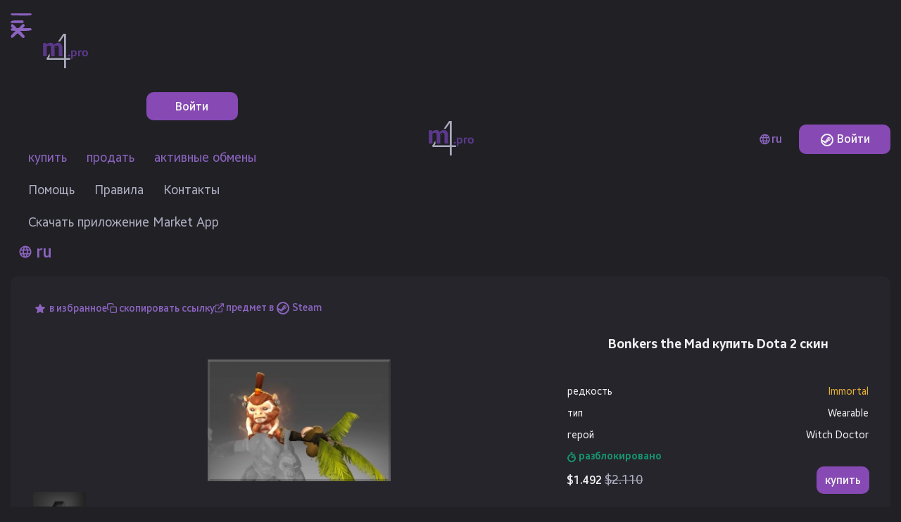

--- FILE ---
content_type: text/html; charset=UTF-8
request_url: https://market4.pro/market/dota2/Bonkers+the+Mad/
body_size: 11720
content:
<!DOCTYPE html>
<html lang="ru">
<head>
    <meta charset="UTF-8">
    <meta http-equiv="X-UA-Compatible" content="IE=edge">
    <meta name="viewport" content="width=device-width, initial-scale=1, maximum-scale=1">

    <!-- favicon -->
    <link rel="icon" href="/favicon.ico" sizes="any" id="favicon_ico">
    <link rel="icon" href="/images/favicons/light-theme/favicon.svg" type="image/xml+svg" id="favicon_svg">
    <link rel="apple-touch-icon" href="/images/favicons/light-theme/favicon180.png" id="favicon_apple">
    <link rel="manifest" href="/site.webmanifest">

    <!-- css styles and libs -->
    <link rel="stylesheet"
          href="/libs/css/normalize.css?v=1726194008">
    <link rel="stylesheet"
          href="/libs/css/nouislider.min.css?v=1726194008">
    <link rel="stylesheet"
          href="/libs/css/simplebar.min.css?v=1726194008">
    <link rel="stylesheet"
          href="/css/style.css?v=1764472429">

    <title>Bonkers the Mad купить Dota 2 скин Steam</title>
    <meta name="description"
          content="На торговой площадке Market4.pro вы можете купить Bonkers the Mad предмет Dota 2 для Steam со скидкой 29%, оплатой в рублях с карт России или криптой в USDT и LTC"/>
    
     <meta property="og:title" content="Bonkers the Mad купить Dota 2 скин Steam"> <meta property="og:description" content="На торговой площадке Market4.pro вы можете купить Bonkers the Mad предмет Dota 2 для Steam со скидкой 29%, оплатой в рублях с карт России или криптой в USDT и LTC"> <meta property="og:image" content="/thumbs/0_0/economy/image/-9a81dlWLwJ2UUGcVs_nsVtzdOEdtWwKGZZLQHTxDZ7I56KW1Zwwo4NUX4oFJZEHLbXK9QlSPcUloA9eREjfRPCixYDRXFN_IBZEia6tLjht0veHczJM59mkh7-fn_LLPrrV2GoBvZwp2rGSoNut3gLi_0JlMDqiLYGWIFA7YFvQ_1i6wujrgcTu6c7XiSw0K8d33v4.webp"> <meta property="og:type" content="website"> <meta property="og:url" content="https://market4.pro/market/dota2/Bonkers+the+Mad/">
    <link rel="alternate" hreflang="ru-ru" href="https://market4.pro/market/dota2/Bonkers+the+Mad/">
            <link rel="alternate" hreflang="en-en" href="https://m4.pro/market/dota2/Bonkers+the+Mad/">
            <link rel="alternate" hreflang="ua-ua" href="https://market4.com.ua/market/dota2/Bonkers+the+Mad/">
            <link rel="canonical" href="https://market4.pro/market/dota2/Bonkers+the+Mad/"/>
            

        <script> var initialState ={"lang":"ru","lang_url_code":"","api_domain_referer":null,"api_domain":"api.market4.pro","authStatus":false} ; </script>        
    <script type="application/ld+json">{"@context":"https:\/\/schema.org","@type":"Product","description":"\u041f\u0440\u0435\u0434\u043c\u0435\u0442 Bonkers the Mad \u0434\u043b\u044f \u0438\u0433\u0440\u044b Dota 2 \u043e\u0442 \u043f\u043b\u0430\u0442\u0444\u043e\u0440\u043c\u044b \u0421\u0442\u0438\u043c.","name":"Bonkers the Mad","image":"\/thumbs\/0_0\/economy\/image\/-9a81dlWLwJ2UUGcVs_nsVtzdOEdtWwKGZZLQHTxDZ7I56KW1Zwwo4NUX4oFJZEHLbXK9QlSPcUloA9eREjfRPCixYDRXFN_IBZEia6tLjht0veHczJM59mkh7-fn_LLPrrV2GoBvZwp2rGSoNut3gLi_0JlMDqiLYGWIFA7YFvQ_1i6wujrgcTu6c7XiSw0K8d33v4.webp","offers":{"@type":"Offer","availability":"https:\/\/schema.org\/InStock","price":"1.492","priceCurrency":"USD"}}</script>
    <!-- Google tag (gtag.js) -->
    <script async src="https://www.googletagmanager.com/gtag/js?id=G-VS6MLTV5LZ"></script>
    <script>
        window.dataLayer = window.dataLayer || [];

        function gtag() {
            dataLayer.push(arguments);
        }

        gtag('js', new Date());

        gtag('config', 'G-VS6MLTV5LZ');
    </script>

    
<!-- Yandex.Metrika counter -->
<script type="text/javascript" >
   (function(m,e,t,r,i,k,a){m[i]=m[i]||function(){(m[i].a=m[i].a||[]).push(arguments)};
   m[i].l=1*new Date();
   for (var j = 0; j < document.scripts.length; j++) {if (document.scripts[j].src === r) { return; }}
   k=e.createElement(t),a=e.getElementsByTagName(t)[0],k.async=1,k.src=r,a.parentNode.insertBefore(k,a)})
   (window, document, "script", "https://mc.yandex.ru/metrika/tag.js", "ym");

   ym(96231357, "init", {
        clickmap:true,
        trackLinks:true,
        accurateTrackBounce:true,
        webvisor:true
   });
</script>
<noscript><div><img src="https://mc.yandex.ru/watch/96231357" style="position:absolute; left:-9999px;" alt="" /></div></noscript>
<!-- /Yandex.Metrika counter -->
        
</head>
<body class="">
<!-- svg color filters -->
<div class="visually-hidden" aria-hidden="true">
    <svg xmlns="http://www.w3.org/2000/svg" version="1.1">

        <!-- #5B3889 -->
        <filter id="color_5B3889">
            <fecolormatrix
                    color-interpolation-filters="sRGB"
                    type="matrix"
                    values="0 0 0 0 0.36
                  0 0 0 0 0.22
                  0 0 0 0 0.54
                  0 0 0 1 0">
            </fecolormatrix>
        </filter>

        <!-- #72608a -->
        <filter id="color_72608a">
            <fecolormatrix
                    color-interpolation-filters="sRGB"
                    type="matrix"
                    values="0 0 0 0 0.45
                  0 0 0 0 0.38
                  0 0 0 0 0.54
                  0 0 0 1 0">
            </fecolormatrix>
        </filter>

        <!-- #f2f2f3 -->
        <filter id="color_f2f2f3">
            <fecolormatrix
                    color-interpolation-filters="sRGB"
                    type="matrix"
                    values="0 0 0 0 0.95
                  0 0 0 0 0.95
                  0 0 0 0 0.95
                  0 0 0 1 0">
            </fecolormatrix>
        </filter>

        <!-- #acacbf -->
        <filter id="color_acacbf">
            <fecolormatrix
                    color-interpolation-filters="sRGB"
                    type="matrix"
                    values="0 0 0 0 0.67
                  0 0 0 0 0.67
                  0 0 0 0 0.75
                  0 0 0 1 0">
            </fecolormatrix>
        </filter>

        <!-- #fc0a10 -->
        <filter id="color_fc0a10">
            <fecolormatrix
                    color-interpolation-filters="sRGB"
                    type="matrix"
                    values="0 0 0 0 0.99
                  0 0 0 0 0.04
                  0 0 0 0 0.06
                  0 0 0 1 0">
            </fecolormatrix>
        </filter>

        <!-- #1fc903 -->
        <filter id="color_1fc903">
            <fecolormatrix
                    color-interpolation-filters="sRGB"
                    type="matrix"
                    values="0 0 0 0 0.12
                  0 0 0 0 0.79
                  0 0 0 0 0.01
                  0 0 0 1 0">
            </fecolormatrix>
        </filter>

        <filter id="color_8c64c0">
            <feColorMatrix color-interpolation-filters="sRGB" type="matrix" values="0 0 0 0 0.549019608
                  0 0 0 0 0.392156863
                  0 0 0 0 0.752941176
                  0 0 0 1 0">
            </feColorMatrix>
        </filter>

        <filter id="color_be2c19">
            <feColorMatrix color-interpolation-filters="sRGB" type="matrix" values="0 0 0 0 0.745
                  0 0 0 0 0.173
                  0 0 0 0 0.098
                  0 0 0 1 0">
            </feColorMatrix>
        </filter>

        <filter id="color_8749b4">
            <feColorMatrix
                    color-interpolation-filters="sRGB"
                    type="matrix"
                    values="0 0   0   0   0.53
                        0   0  0   0   0.29
                        0   0   0  0   0.71
                        0   0   0   1   0 "/>
        </filter>
    </svg>
</div>

<header class="header">
    <div class="container">
        <div class="header__inner">
            <div class="header__info header__info--left">
                <nav class="menu">
                    <button class="menu__open-btn" type="button">
                        <span class="visually-hidden">Open navigation menu</span>
                    </button>
                    <div class="menu__list-wrapper">
                        <button class="menu__close-btn" type="button">
                            <span class="visually-hidden">Close navigation menu</span>
                        </button>
                        <div class="menu__logo">
                            <a class="menu__logo-link" href="#">
                                <img width="153" height="49" src="/images/logo-small.png" alt="Market4.pro">                            </a>
                        </div>

                        
                        <div class="profile__block-wrapper profile__block-wrapper--login">
                            <a class="header__sign-in btn" href="/auth/steam/login/" auth-required="auth_btn">Войти</a>
                        </div>
                            

                        <ul class="menu__list">
                            <li class="menu__item">
                                <a class="menu__link "
                                   href="/dota2/">
                                    купить                                    <img src="/images/icons/cart.svg" alt="купить"
                                         title="купить">
                                </a>
                            </li>
                            <li class="menu__item">
                                <a class="menu__link "
                                   href="#" auth-required>продать                                    <img src="/images/icons/sell-icon.svg" alt="продать"
                                         title="продать">
                                </a>
                            </li>
                            <li class="menu__item">
                                <a class="menu__link "
                                   id="menu__trades_link"
                                   href="#"
                                   auth-required>активные обмены                                    <img src="/images/icons/trades.svg" alt="активные обмены"
                                         title="активные обмены">
                                </a>
                            </li>
                            <!--<li class="menu__item">
                                    <a class="menu__link" href="./deal.html">trade</a>
                                </li>
                            <li class="menu__item menu__item--last">
                                <a class="menu__link" href="./info.html">info</a>
                            </li>-->
                        </ul>

                        <ul class="menu__list menu__list--grey">
                            <li class="menu__item">
                                <a class="menu__link "
                                   href="/help/"
                                >Помощь                                    <img src="/images/icons/lifesaver.svg" alt="Помощь"
                                         title="Помощь">
                                </a>
                            </li>
                            <li class="menu__item">
                                <a class="menu__link "
                                   href="/rules/"
                                >Правила                                    <img src="/images/icons/document.svg" alt="Правила"
                                         title="Правила">
                                </a>
                            </li>
                            <li class="menu__item">
                                <a class="menu__link "
                                   href="/contacts/"
                                >Контакты                                    <img src="/images/icons/letter.svg" alt="Контакты"
                                         title="Контакты">
                                </a>
                            </li>
                            <li class="menu__item">
                                <a class="menu__link "
                                   href="/app/market4pro-1.0.4.Setup.exe"
                                >Скачать приложение Market App                                    <img src="/images/icons/download.svg"
                                         alt="Скачать приложение Market App"
                                         title="Скачать приложение Market App">
                                </a>
                            </li>
                        </ul>
                        <!--                        <div class="menu__footer">-->
                        <!---->
                        <!--                            <ul class="menu__footer-list">-->
                        <!--                                <li class="menu__footer-item">-->
                        <!--                                    <a class="footer__menu-link"-->
                        <!--                                       href="-->
                        <!--">Market-->
                        <!--                                        App</a>-->
                        <!--                                </li>-->
                        <!--                                <li class="menu__footer-item">-->
                        <!--                                    <a class="footer__menu-link"-->
                        <!--                                       href="-->
                        <!--">-->
                        <!--</a>-->
                        <!--                                </li>-->
                        <!--                                <li class="menu__footer-item">-->
                        <!--                                    <a class="footer__menu-link"-->
                        <!--                                       href="-->
                        <!--">-->
                        <!--</a>-->
                        <!--                                </li>-->
                        <!--                                <li class="menu__footer-item">-->
                        <!--                                    <a class="footer__menu-link"-->
                        <!--                                       href="-->
                        <!--">-->
                        <!--</a>-->
                        <!--                                </li>-->
                        <!--                            </ul>-->
                        <!---->
                        <!--                        </div>-->

                        <div class="menu__dropdowns">
                            <div class="dropdown dropdown-language--menu" id="menu_language_dropdown">
                                <button class="dropdown__button" type="button">
                                    <span class="dropdown__text-wrapper">
                                      <span class="dropdown__text"></span>
                                    </span>
                                </button>
                                <div class="dropdown__list-wrapper">
                                    <ul class="dropdown__list">
                                        
            <li class="dropdown__item">
                 <a href="/market/dota2/Bonkers+the+Mad/" title="Русский" ><button class="dropdown__list-button" type="button">ru</button></a>
             </li>
            <li class="dropdown__item">
                 <a href="/en/market/dota2/Bonkers+the+Mad/" title="English" ><button class="dropdown__list-button" type="button">en</button></a>
             </li>
                                            </ul>
                                </div>
                                <form action="#" method="get">
                                    <input class="dropdown__input" id="menu_language_input" type="text"
                                           name="menuLaguageInput"
                                           aria-hidden="true">
                                </form>
                            </div>

                        </div>


                    </div>
                </nav>
                <div class="header__category category">
                                    </div>
            </div>
            <div class="header__logo logo">
                <a class="logo__link"
                   href="/dota2/">
                    <picture class="logo__img">
                        
                                <source srcset="/images/logo-small.png" media="(max-width: 900px)">
                                <img src="/images/logo-small.png" width="153px" height="49px"
                                    alt="Market4.pro">
                                                    </picture>
                </a>
            </div>
            <div class="header__info header__info--right">
                <div class="header__dropdowns">
                    <div class="dropdown dropdown-language" id="language_dropdown">
                        <button class="dropdown__button" type="button">
                <span class="dropdown__text-wrapper">
                  <span class="dropdown__text"></span>
                </span>
                        </button>
                        <div class="dropdown__list-wrapper">
                            <ul class="dropdown__list">
                                
            <li class="dropdown__item">
                 <a href="/market/dota2/Bonkers+the+Mad/" title="Русский" ><button class="dropdown__list-button" type="button">ru</button></a>
             </li>
            <li class="dropdown__item">
                 <a href="/en/market/dota2/Bonkers+the+Mad/" title="English" ><button class="dropdown__list-button" type="button">en</button></a>
             </li>
                                    </ul>
                        </div>
                        <form action="#" method="get">
                            <input class="dropdown__input" id="language_input" type="text" name="laguageInput"
                                   aria-hidden="true">
                        </form>
                    </div>
                    <!--<div class="dropdown dropdown--dark dropdown-currency" id="currency_dropdown">
                        <button class="dropdown__button" type="button">
                <span class="dropdown__text-wrapper">
                  <span class="dropdown__text"></span>
                </span>
                        </button>
                        <div class="dropdown__list-wrapper">
                            <ul class="dropdown__list">
                                <li class="dropdown__item">
                                    <button class="dropdown__list-button" type="button">€ eur</button>
                                </li>
                                <li class="dropdown__item">
                                    <button class="dropdown__list-button" type="button">$ usd</button>
                                </li>
                                <li class="dropdown__item">
                                    <button class="dropdown__list-button" type="button">₽ rub</button>
                                </li>
                                <li class="dropdown__item">
                                    <button class="dropdown__list-button" type="button">£ gbp</button>
                                </li>
                            </ul>
                        </div>
                        <form action="#" method="get">
                            <input class="dropdown__input" id="currency_input" type="text" name="currencyInput"
                                   aria-hidden="true">
                        </form>
                    </div>-->
                </div>

                <a class="header__sign-in btn" href="/auth/steam/login/" auth-required="auth_btn"><span class="icon icon--steam"></span> Войти</a>            </div>
        </div>
    </div>
</header>
<main class="main" xmlns="http://www.w3.org/1999/html">
    <section class="products">
        <div class="container">
            
                <article class="info__content info__content--dark info__content-item" data-item-type-id="1270">
                      <div class="modal-item__header modal__header">
                        <ul class="modal-item__menu">
                          
                           <form class="" js-form-handler="create_favourite_deals" favourite-item-type-id="1270" action="/request/post/create_favourite_deals/" method="post">
                              <li class="modal-item__menu-item">
                              <input type="hidden" name="favourite_deals_id" value="">
                                  <input type="hidden" name="item_type_id" value="1270">
                                  <input type="hidden" name="system" value="steam">
                                  <input type="hidden" name="csrf_token" value="6fbdf00192688b64b09c6f2e4bef041f648100b905cd7c10799152e62919ce80">
                                  <button class="modal-item__menu-link icon icon--star" type="submit" auth-required>
                                    <span>в избранное</span>
                                  </button>
                              </li>
                          </form>
        
                          
                          
                          <li class="modal-item__menu-item">
                            <span class="modal-item__menu-link icon icon--copy" js-copy-handler data-link-to-copy="/market/dota2/Bonkers+the+Mad/">скопировать ссылку</span>
                          </li>
                          
                          
                          <!--<li class="modal-item__menu-item">
                            <a class="modal-item__menu-link icon icon--share" href="#">share item</a>
                          </li>-->
                          <li class="modal-item__menu-item">
                            <a class="modal-item__menu-link icon icon--link" target="_blank" href="http://steamcommunity.com/market/listings/570/Bonkers the Mad">предмет в <span class="icon icon--steam"></span> Steam</a>
                          </li>
                        </ul>
                        
                      </div>
                      <section class="modal-item__inner">
                        <div class="modal-item__slider-block">
                          <img 
                            class="modal-item__img " 
                            width="287" height="173" 
                            src="/thumbs/0_0/economy/image/-9a81dlWLwJ2UUGcVs_nsVtzdOEdtWwKGZZLQHTxDZ7I56KW1Zwwo4NUX4oFJZEHLbXK9QlSPcUloA9eREjfRPCixYDRXFN_IBZEia6tLjht0veHczJM59mkh7-fn_LLPrrV2GoBvZwp2rGSoNut3gLi_0JlMDqiLYGWIFA7YFvQ_1i6wujrgcTu6c7XiSw0K8d33v4.webp" 
                            srcset="/thumbs/137_0/economy/image/-9a81dlWLwJ2UUGcVs_nsVtzdOEdtWwKGZZLQHTxDZ7I56KW1Zwwo4NUX4oFJZEHLbXK9QlSPcUloA9eREjfRPCixYDRXFN_IBZEia6tLjht0veHczJM59mkh7-fn_LLPrrV2GoBvZwp2rGSoNut3gLi_0JlMDqiLYGWIFA7YFvQ_1i6wujrgcTu6c7XiSw0K8d33v4.webp 137w, /thumbs/287_0/economy/image/-9a81dlWLwJ2UUGcVs_nsVtzdOEdtWwKGZZLQHTxDZ7I56KW1Zwwo4NUX4oFJZEHLbXK9QlSPcUloA9eREjfRPCixYDRXFN_IBZEia6tLjht0veHczJM59mkh7-fn_LLPrrV2GoBvZwp2rGSoNut3gLi_0JlMDqiLYGWIFA7YFvQ_1i6wujrgcTu6c7XiSw0K8d33v4.webp 287w, /thumbs/574_0/economy/image/-9a81dlWLwJ2UUGcVs_nsVtzdOEdtWwKGZZLQHTxDZ7I56KW1Zwwo4NUX4oFJZEHLbXK9QlSPcUloA9eREjfRPCixYDRXFN_IBZEia6tLjht0veHczJM59mkh7-fn_LLPrrV2GoBvZwp2rGSoNut3gLi_0JlMDqiLYGWIFA7YFvQ_1i6wujrgcTu6c7XiSw0K8d33v4.webp 574w"
                            sizes="287px" 
                            alt="Bonkers the Mad" fetchpriority="high">
                          
                            
                            <div class="grab-wrapper horizontal-shadow"><div class="modal-item__slider grab-block">
                              <div class="modal-item__slide">
                                <img 
                                  class="modal-item__slide-img" 
                                  width="77" 
                                  height="51"
                                  src="/thumbs/0_0/apps/570/icons/econ/sockets/gem_stat_empty.webp" 
                                  srcset="/thumbs/137_0/apps/570/icons/econ/sockets/gem_stat_empty.webp 137w, /thumbs/287_0/apps/570/icons/econ/sockets/gem_stat_empty.webp 287w, /thumbs/574_0/apps/570/icons/econ/sockets/gem_stat_empty.webp 574w" 
                                  sizes="77" 
                                  alt="Empty Socket. General" title="Empty Socket. General">
                              </div>
                    </div></div>
                            
                        </div>
                        <div class="modal-item__info">
                          <div class="modal-item__title-block">
                            <h1 class="modal-item__title">Bonkers the Mad купить Dota 2 скин</h1>
                            
                          </div>
                          <table class="modal-item__about item-info">
                            <caption class="visually-hidden">Information about item</caption>
                            
                            <tr class="item-info__row">
                              <th class="item-info__head">редкость</th>
                              <td class="item-info__data Rarity-value"><span class="quality-info" style="color: #e4ae39">Immortal</span></td>
                            </tr>
            
                            <tr class="item-info__row">
                              <th class="item-info__head">тип</th>
                              <td class="item-info__data Type-value">Wearable</td>
                            </tr>
            
                            <tr class="item-info__row">
                              <th class="item-info__head">герой</th>
                              <td class="item-info__data Hero-value">Witch Doctor</td>
                            </tr>
            
                          </table>
                          
                           
                          
                          
                          <div class="steam_item_unblocked"><img src="/images/icons/timer.svg" alt="разблокировано" title="разблокировано">разблокировано</div>
                          
                          
                          
                        <div class="modal-item__price-row">
                         <div class="modal-item__price">
                          
                            <b class="modal-item__current-price">$1.492</b>
                            <s class="modal-item__old-price">$2.110</s>
                          
                          
                        </div>
                        
                            <button class="modal-item__buy-button btn" type="button" data-buy-deal-id="1085507" data-cart-href="/dota2/">
                                <span>купить</span>
                            </button>
                        
                        </div>
                        
                    
                    <div class="modal-item__info-row">
                        
                        <form class="item-order small-form" js-form-handler="create_order" action="/request/post/create_order/" method="post">
                          <input class="item-order__input input input--number small-form__input" type="text" name="order_price"
                            placeholder="цена">
                          <input type="hidden" name="item_type_id" value="1270">
                          <input type="hidden" name="deal_id" value="1085507">
                          <input type="hidden" name="system" value="steam">
                          <input type="hidden" name="order_id" value="">
                          
                          <button class="btn small-form__button" type="submit" auth-required>
                            <span>заказ</span>
                          </button>
                          <input type="number" class="item-order__input input input--number small-form__input input--left-sided" name="items_count" value="1">
                          <input type="hidden" name="csrf_token" value="6fbdf00192688b64b09c6f2e4bef041f648100b905cd7c10799152e62919ce80">
                        </form>
                        
                        <form class=" " hidden js-form-handler="cancel_order" action="/request/post/cancel_order/" method="post">
                            <input type="hidden" name="order_id" value="">
                            <input type="hidden" name="item_type_id" value="1270">
                            <input type="hidden" name="system" value="steam">
                            <input type="hidden" name="deal_id" value="1085507">
                            <button class="modal-item__cancel-button" type="submit"></button>
                            <input type="hidden" name="csrf_token" value="6fbdf00192688b64b09c6f2e4bef041f648100b905cd7c10799152e62919ce80">
                        </form>
                        
                            <div class="info-block" title="Небольшая подсказка">
                              <div class="modal info-block__modal modal-shadow modal--mobile-narrow">
                                <div class="modal__header">
                                  <button class="modal__close" type="button">
                                    <span class="visually-hidden">Close modal popup</span>
                                  </button>
                                </div>
                                <p>При создания заказа на авто покупку, данный предмет (без сохраниения меток, наклеек или других модификаторов) будет куплен автоматически и создан обмен с вами если цена будет снижена до указанной вами или ниже. Авто покупка будет сделано при условии что у вас достаточно денег на балансе и вы онлайн на сайте или были недавно онлайн.</p>
                              </div>
                            </div>
    
                        
                      </div>
                      
    
                          
                          
                          
                          
                        </div>
                      </section>
                     
                      
                      <section class="modal-item__statistic">
                        <h3 class="modal-item__section-title modal-item__statistic-title">статистика</h3>
                        <div class="modal-item__chart-wrapper">
                          <div id="chart_container__one_deal_1085507" class="chart-container chart-static" data-statistic-json="[{&quot;date&quot;:1766962800,&quot;value&quot;:&quot;1.580&quot;},{&quot;date&quot;:1767049200,&quot;value&quot;:&quot;1.580&quot;},{&quot;date&quot;:1767135600,&quot;value&quot;:&quot;1.560&quot;},{&quot;date&quot;:1767222000,&quot;value&quot;:&quot;1.580&quot;},{&quot;date&quot;:1767308400,&quot;value&quot;:&quot;1.520&quot;},{&quot;date&quot;:1767394800,&quot;value&quot;:&quot;1.560&quot;},{&quot;date&quot;:1767481200,&quot;value&quot;:&quot;1.590&quot;},{&quot;date&quot;:1767567600,&quot;value&quot;:&quot;1.590&quot;},{&quot;date&quot;:1767654000,&quot;value&quot;:&quot;1.500&quot;},{&quot;date&quot;:1767740400,&quot;value&quot;:&quot;1.600&quot;},{&quot;date&quot;:1767826800,&quot;value&quot;:&quot;1.620&quot;},{&quot;date&quot;:1767913200,&quot;value&quot;:&quot;1.630&quot;},{&quot;date&quot;:1767999600,&quot;value&quot;:&quot;1.640&quot;},{&quot;date&quot;:1768086000,&quot;value&quot;:&quot;1.650&quot;},{&quot;date&quot;:1768172400,&quot;value&quot;:&quot;1.650&quot;},{&quot;date&quot;:1768258800,&quot;value&quot;:&quot;1.630&quot;},{&quot;date&quot;:1768345200,&quot;value&quot;:&quot;1.670&quot;},{&quot;date&quot;:1768431600,&quot;value&quot;:&quot;1.680&quot;},{&quot;date&quot;:1768518000,&quot;value&quot;:&quot;1.620&quot;},{&quot;date&quot;:1768604400,&quot;value&quot;:&quot;1.670&quot;},{&quot;date&quot;:1768690800,&quot;value&quot;:&quot;1.680&quot;},{&quot;date&quot;:1768777200,&quot;value&quot;:&quot;1.680&quot;},{&quot;date&quot;:1768863600,&quot;value&quot;:&quot;1.680&quot;},{&quot;date&quot;:1768950000,&quot;value&quot;:&quot;1.690&quot;},{&quot;date&quot;:1769036400,&quot;value&quot;:&quot;1.680&quot;},{&quot;date&quot;:1769122800,&quot;value&quot;:&quot;1.690&quot;},{&quot;date&quot;:1769209200,&quot;value&quot;:&quot;1.690&quot;},{&quot;date&quot;:1769295600,&quot;value&quot;:&quot;1.710&quot;},{&quot;date&quot;:1769382000,&quot;value&quot;:&quot;1.730&quot;},{&quot;date&quot;:1769468400,&quot;value&quot;:&quot;1.740&quot;}]"></div>
                        </div>
                      </section>
                      
                      
  
                      
                      <section class="modal-item__orders item-orders">
                        <div class="item-orders__header">
                          <h3 class="modal-item__section-title">заказы на автопокупку</h3>
                          <span class="item-orders__amount">1</span>
                        </div>
                        <ul class="item-orders__list">
                          
                      <li class="item-orders__list-item info-item">
                        <b class="info-item__sum">$0.900</b>
                        <span class="info-item__text">1 заказ</span>
                      </li>
            
                        </ul>
                      </section>
                      
                      
                       
                      
                      
                       
                      <section class="modal-item__orders item-orders">
                        <div class="item-orders__header">
                          <h3 class="modal-item__section-title">другие продажи Bonkers the Mad</h3>
                          <span class="item-orders__amount">3</span>
                        </div>
                       
                        <section class="modal-item__orders item-orders" tiny-autoload="false" js-tiny-tea-leaves=true 
                        
                         data-tiny-href="/request/get/get_all_other_deals_by_item/?count=10&page=0&steam_items_data_id=1270&deal_id=1085507"
                        
                        >
                    
                        </section>
                        
                      </section>
                      
                    </article>
    
        </div>
        </div>
    </section>
</main>
<div class="modal-overlay"></div>
    <div class="modal payment-modal deposit-modal">
    <form class="payment-form flip" action="/payment/create/" method="post" js-form-handler="create_deposit">
      <div class="flip__front modal-shadow">
        <div class="flip__inner">
          <div class="payment-modal__header">
            <h2 class="account-title">депозит</h2>
            <button class="modal__close" type="button">
              <span class="visually-hidden">Close modal popup</span>
            </button>
          </div>
          
          
          
          <fieldset class="payment-form__section payment-form__section--items-center payment-form__section-amount payment-form__section--wrap">
            <label class="payment-form__label payment-form__label-amount" for="deposit_amount_front">
              сумма:
              <input class="payment-form__input payment-form__front-amount-input input input--number"
                id="deposit_amount_front" type="text" name="depositInput" inputmode="numeric" placeholder="0" step="0.01" data-js-validate-step>
              <span class="payment-form__input-dollar">$</span>
            </label>
            <div class="payment-form__amount-fill-buttons hidden">
                <span>рекомендованная сумма:</span>
                <button class="btn btn--narrow" type="button" js-insert-value="" data-balance-value="0">100%</button>
            </div>
          </fieldset>
          <fieldset class="payment-form__section payment-form__section-methods">
            <legend class="payment-form__section-title">платежные системы:</legend>
            <ul class="payment-form__payment-methods">
              
              <li class="payment-form__payment-item    ">
                <label class="payment-form__payment-label">
                  <input class="payment-form__payment-radio visually-hidden" type="radio" name="paymentMethod" data-js-validate-step
                    value="sbp_ru_antilopay" data-title="СБП #2" data-min="2" data-max="941" data-comission="5.000" data-comission-value="0.000000" data-payment-method="sbp_ru_antilopay" data-currency-symbol="₽" data-currency="RUB"  data-currency-rate="79.6876988473"  data-currency-accuracy="0" data-user-balance="">
                  <span class="payment-form__payment-button">
                    <img class="payment-form__payment-img"
                      
                      height="42" 
                      src="/images/payment-methods/sbp.svg"
                      sizes="40" 
                      alt="">
                    <span class="payment-form__payment-name">СБП #2</span>
                    <span class="payment-form__payment-text"><span class="icon-new icon--comission"></span> комиссия: <b>5%</b></span>
                  </span>
                </label>
              </li>
        
              <li class="payment-form__payment-item    ">
                <label class="payment-form__payment-label">
                  <input class="payment-form__payment-radio visually-hidden" type="radio" name="paymentMethod" data-js-validate-step
                    value="crypto_nowpayments" data-title="TON, HMSTR..." data-min="10" data-max="10000" data-comission="5.000" data-comission-value="0.000000" data-payment-method="crypto_nowpayments" data-currency-symbol="$" data-currency="USD"  data-currency-rate="1"  data-currency-accuracy="2" data-user-balance="">
                  <span class="payment-form__payment-button">
                    <img class="payment-form__payment-img"
                      
                      height="42" 
                      src="/images/payment-methods/bitcoin.svg"
                      sizes="40" 
                      alt="">
                    <span class="payment-form__payment-name">TON, HMSTR...</span>
                    <span class="payment-form__payment-text"><span class="icon-new icon--comission"></span> комиссия: <b>5%</b></span>
                  </span>
                </label>
              </li>
        
              <li class="payment-form__payment-item    ">
                <label class="payment-form__payment-label">
                  <input class="payment-form__payment-radio visually-hidden" type="radio" name="paymentMethod" data-js-validate-step
                    value="crypto_paydaq_LTC" data-title="Litecoin" data-min="1" data-max="694200" data-comission="0.000" data-comission-value="0.000000" data-payment-method="crypto_paydaq_LTC" data-currency-symbol=" LTC" data-currency="LTC"  data-currency-rate="0.01440507"  data-currency-accuracy="4" data-user-balance="">
                  <span class="payment-form__payment-button">
                    <img class="payment-form__payment-img"
                      
                      height="42" 
                      src="/images/payment-methods/LTC.svg"
                      sizes="40" 
                      alt="">
                    <span class="payment-form__payment-name">Litecoin</span>
                    <span class="payment-form__payment-text"><span class="icon-new icon--comission"></span> комиссия: <b>0%</b></span>
                  </span>
                </label>
              </li>
        
              <li class="payment-form__payment-item    ">
                <label class="payment-form__payment-label">
                  <input class="payment-form__payment-radio visually-hidden" type="radio" name="paymentMethod" data-js-validate-step
                    value="crypto_paydaq_BTC" data-title="BitCoin" data-min="1" data-max="894454" data-comission="0.000" data-comission-value="0.000000" data-payment-method="crypto_paydaq_BTC" data-currency-symbol=" BTC" data-currency="BTC"  data-currency-rate="0.00001118"  data-currency-accuracy="6" data-user-balance="">
                  <span class="payment-form__payment-button">
                    <img class="payment-form__payment-img"
                      
                      height="42" 
                      src="/images/payment-methods/bitcoin.svg"
                      sizes="40" 
                      alt="">
                    <span class="payment-form__payment-name">BitCoin</span>
                    <span class="payment-form__payment-text"><span class="icon-new icon--comission"></span> комиссия: <b>0%</b></span>
                  </span>
                </label>
              </li>
        
              <li class="payment-form__payment-item    ">
                <label class="payment-form__payment-label">
                  <input class="payment-form__payment-radio visually-hidden" type="radio" name="paymentMethod" data-js-validate-step
                    value="crypto_paydaq_XMR" data-title="Monero (XMR)" data-min="2" data-max="1186999" data-comission="0.000" data-comission-value="0.000000" data-payment-method="crypto_paydaq_XMR" data-currency-symbol=" XMR" data-currency="XMR"  data-currency-rate="0.00842460"  data-currency-accuracy="3" data-user-balance="">
                  <span class="payment-form__payment-button">
                    <img class="payment-form__payment-img"
                      
                      height="42" 
                      src="/images/payment-methods/Monero.svg"
                      sizes="40" 
                      alt="">
                    <span class="payment-form__payment-name">Monero (XMR)</span>
                    <span class="payment-form__payment-text"><span class="icon-new icon--comission"></span> комиссия: <b>0%</b></span>
                  </span>
                </label>
              </li>
        
              <li class="payment-form__payment-item    ">
                <label class="payment-form__payment-label">
                  <input class="payment-form__payment-radio visually-hidden" type="radio" name="paymentMethod" data-js-validate-step
                    value="crypto_paydaq_USDT_TRC20" data-title="USDT TRC20" data-min="1" data-max="10000" data-comission="0.000" data-comission-value="0.000000" data-payment-method="crypto_paydaq_USDT_TRC20" data-currency-symbol=" USDT" data-currency="USDT"  data-currency-rate="1"  data-currency-accuracy="2" data-user-balance="">
                  <span class="payment-form__payment-button">
                    <img class="payment-form__payment-img"
                      
                      height="42" 
                      src="/images/payment-methods/USDT.svg"
                      sizes="40" 
                      alt="">
                    <span class="payment-form__payment-name">USDT TRC20</span>
                    <span class="payment-form__payment-text"><span class="icon-new icon--comission"></span> комиссия: <b>0%</b></span>
                  </span>
                </label>
              </li>
        
              <li class="payment-form__payment-item    ">
                <label class="payment-form__payment-label">
                  <input class="payment-form__payment-radio visually-hidden" type="radio" name="paymentMethod" data-js-validate-step
                    value="crypto_paydaq_USDT_ERC20" data-title="USDT ERC20" data-min="1" data-max="10000" data-comission="0.000" data-comission-value="0.000000" data-payment-method="crypto_paydaq_USDT_ERC20" data-currency-symbol=" USDT" data-currency="USDT"  data-currency-rate="1"  data-currency-accuracy="2" data-user-balance="">
                  <span class="payment-form__payment-button">
                    <img class="payment-form__payment-img"
                      
                      height="42" 
                      src="/images/payment-methods/USDT.svg"
                      sizes="40" 
                      alt="">
                    <span class="payment-form__payment-name">USDT ERC20</span>
                    <span class="payment-form__payment-text"><span class="icon-new icon--comission"></span> комиссия: <b>0%</b></span>
                  </span>
                </label>
              </li>
        
              <li class="payment-form__payment-item    ">
                <label class="payment-form__payment-label">
                  <input class="payment-form__payment-radio visually-hidden" type="radio" name="paymentMethod" data-js-validate-step
                    value="crypto_paydaq_USDT_BEP20" data-title="USDT BEP20" data-min="1" data-max="10000" data-comission="0.000" data-comission-value="0.000000" data-payment-method="crypto_paydaq_USDT_BEP20" data-currency-symbol=" USDT" data-currency="USDT"  data-currency-rate="1"  data-currency-accuracy="2" data-user-balance="">
                  <span class="payment-form__payment-button">
                    <img class="payment-form__payment-img"
                      
                      height="42" 
                      src="/images/payment-methods/USDT.svg"
                      sizes="40" 
                      alt="">
                    <span class="payment-form__payment-name">USDT BEP20</span>
                    <span class="payment-form__payment-text"><span class="icon-new icon--comission"></span> комиссия: <b>0%</b></span>
                  </span>
                </label>
              </li>
        
              <li class="payment-form__payment-item    ">
                <label class="payment-form__payment-label">
                  <input class="payment-form__payment-radio visually-hidden" type="radio" name="paymentMethod" data-js-validate-step
                    value="wmz_webmoney" data-title="WebMoney WMZ" data-min="1" data-max="7407" data-comission="2.000" data-comission-value="0.000000" data-payment-method="wmz_webmoney" data-currency-symbol="WMZ" data-currency="WMZ"  data-currency-rate="1.35000000"  data-currency-accuracy="2" data-user-balance="">
                  <span class="payment-form__payment-button">
                    <img class="payment-form__payment-img"
                      
                      height="42" 
                      src="/images/payment-methods/webmoney.svg"
                      sizes="40" 
                      alt="">
                    <span class="payment-form__payment-name">WebMoney WMZ</span>
                    <span class="payment-form__payment-text"><span class="icon-new icon--comission"></span> комиссия: <b>2%</b></span>
                  </span>
                </label>
              </li>
        
              <li class="payment-form__payment-item    ">
                <label class="payment-form__payment-label">
                  <input class="payment-form__payment-radio visually-hidden" type="radio" name="paymentMethod" data-js-validate-step
                    value="wmt_webmoney" data-title="WebMoney WMT" data-min="1" data-max="10000" data-comission="1.000" data-comission-value="0.000000" data-payment-method="wmt_webmoney" data-currency-symbol="WMT" data-currency="WMT"  data-currency-rate="1.00000000"  data-currency-accuracy="2" data-user-balance="">
                  <span class="payment-form__payment-button">
                    <img class="payment-form__payment-img"
                      
                      height="42" 
                      src="/images/payment-methods/webmoney.svg"
                      sizes="40" 
                      alt="">
                    <span class="payment-form__payment-name">WebMoney WMT</span>
                    <span class="payment-form__payment-text"><span class="icon-new icon--comission"></span> комиссия: <b>1%</b></span>
                  </span>
                </label>
              </li>
        
              <li class="payment-form__payment-item    ">
                <label class="payment-form__payment-label">
                  <input class="payment-form__payment-radio visually-hidden" type="radio" name="paymentMethod" data-js-validate-step
                    value="cards_p2p_webmoney" data-title="Visa/MasterCard (P2P)" data-min="10" data-max="250" data-comission="1.000" data-comission-value="0.000000" data-payment-method="cards_p2p_webmoney" data-currency-symbol="$" data-currency="USD"  data-currency-rate="1"  data-currency-accuracy="2" data-user-balance="">
                  <span class="payment-form__payment-button">
                    <img class="payment-form__payment-img"
                      
                      height="42" 
                      src="/images/payment-methods/mastercard & visa.svg"
                      sizes="40" 
                      alt="">
                    <span class="payment-form__payment-name">Visa/MasterCard (P2P)</span>
                    <span class="payment-form__payment-text"><span class="icon-new icon--comission"></span> комиссия: <b>1%</b></span>
                  </span>
                </label>
              </li>
        
              <li class="payment-form__payment-item    ">
                <label class="payment-form__payment-label">
                  <input class="payment-form__payment-radio visually-hidden" type="radio" name="paymentMethod" data-js-validate-step
                    value="alipay_p2p_webmoney" data-title="Alipay (P2P)" data-min="10" data-max="250" data-comission="1.000" data-comission-value="0.000000" data-payment-method="alipay_p2p_webmoney" data-currency-symbol="$" data-currency="USD"  data-currency-rate="1"  data-currency-accuracy="2" data-user-balance="">
                  <span class="payment-form__payment-button">
                    <img class="payment-form__payment-img"
                      
                      height="42" 
                      src="/images/payment-methods/Alipay.svg"
                      sizes="40" 
                      alt="">
                    <span class="payment-form__payment-name">Alipay (P2P)</span>
                    <span class="payment-form__payment-text"><span class="icon-new icon--comission"></span> комиссия: <b>1%</b></span>
                  </span>
                </label>
              </li>
        
            </ul>
          </fieldset>
          <div class="payment-form__proceed-wrapper">
            <button class="payment-form__proceed payment-form__button flip__button btn" type="button">обработать</button>
          </div>
        </div>
      </div>
      <div class="flip__back modal-shadow">
       
    </div>
    <input type="hidden" name="csrf_token" value="6fbdf00192688b64b09c6f2e4bef041f648100b905cd7c10799152e62919ce80">
    </form>
    <div class="payment_flip__back__js" style="display: none">
     <div class="flip__inner"></div>
        <div class="flip__inner" data-payment-method-details="sbp_ru_antilopay">
          <input type="hidden" name="payment_system" value="sbp_ru_antilopay">
          <input type="hidden" name="type" value="in">
          <input type="hidden" name="currency" value="RUB" data-currency-rate="79.6876988473" data-currency-accuracy="0">
          <input type="hidden" name="payment_system_id" value="20">
          
          <div class="payment-modal__header">
            <h2 class="account-title">пополнение <span>(шаг 2)</span></span></h2>
            <b class="payment-modal__chosen-method chosen-method"></b>
          </div>
          
          
        <div class="warning warning--error warning--c-text warning-like-block">
            <p class="warning__text multiline ">
                <b class="warning__title ">внимание:</b> Средства, пополненные данным платежным методом, могут быть только потрачены на покупку предметов. Данное требование исходит от платежного шлюза и не может быть изменено по решению администрации.
            </p>
        </div>
        
          
            
          <fieldset class="payment-form__section payment-form__section-step-two payment-form__section--items-left">
            <label class="payment-form__label payment-form__label-amount" for="deposit_amount_back">
              сумма к получению:
              <input class="payment-form__input payment-form__back-amount-input input input--number" data-js-validate-step
                name="amount_account_back" type="text" inputmode="numeric" step="0.01" required>
              <span class="payment-form__input-dollar">$</span>
            </label>
            <label class="payment-form__label payment-form__label-amount" >
              сумма к оплате:
              <input class="payment-form__input input input--number" name="amount_outside_back" type="text" data-js-validate-step step="1" data-min="100" data-max="75000"  data-currency="RUB"  data-currency-symbol="₽"
                inputmode="numeric" placeholder="до 75000" required>
              <span class="payment-form__input-dollar">₽</span>
            </label>
          </fieldset>
          
          <div class="payment-form__buttons-row">
            <button class="payment-form__back-button btn flip__button" type="button">назад</button>
            <button class="payment-form__submit payment-form__button btn" type="submit">депозит</button>
          </div>
        </div>
        
        <div class="flip__inner" data-payment-method-details="crypto_nowpayments">
          <input type="hidden" name="payment_system" value="crypto_nowpayments">
          <input type="hidden" name="type" value="in">
          <input type="hidden" name="currency" value="USD" data-currency-rate="1" data-currency-accuracy="2">
          <input type="hidden" name="payment_system_id" value="12">
          
          <div class="payment-modal__header">
            <h2 class="account-title">пополнение <span>(шаг 2)</span></span></h2>
            <b class="payment-modal__chosen-method chosen-method"></b>
          </div>
          
          
          
            
          <fieldset class="payment-form__section payment-form__section-step-two payment-form__section--items-left">
            <label class="payment-form__label payment-form__label-amount" for="deposit_amount_back">
              сумма к получению:
              <input class="payment-form__input payment-form__back-amount-input input input--number" data-js-validate-step
                name="amount_account_back" type="text" inputmode="numeric" step="0.01" required>
              <span class="payment-form__input-dollar">$</span>
            </label>
            <label class="payment-form__label payment-form__label-amount" >
              сумма к оплате:
              <input class="payment-form__input input input--number" name="amount_outside_back" type="text" data-js-validate-step step="0.01" data-min="10" data-max="10000"  data-currency="USD"  data-currency-symbol="$"
                inputmode="numeric" placeholder="до 10000" required>
              <span class="payment-form__input-dollar">$</span>
            </label>
          </fieldset>
          
          <div class="payment-form__buttons-row">
            <button class="payment-form__back-button btn flip__button" type="button">назад</button>
            <button class="payment-form__submit payment-form__button btn" type="submit">депозит</button>
          </div>
        </div>
        
        <div class="flip__inner" data-payment-method-details="crypto_paydaq_LTC">
          <input type="hidden" name="payment_system" value="crypto_paydaq_LTC">
          <input type="hidden" name="type" value="in">
          <input type="hidden" name="currency" value="LTC" data-currency-rate="0.01440507" data-currency-accuracy="4">
          <input type="hidden" name="payment_system_id" value="14">
          
          <div class="payment-modal__header">
            <h2 class="account-title">пополнение <span>(шаг 2)</span></span></h2>
            <b class="payment-modal__chosen-method chosen-method"></b>
          </div>
          
          
          
            
          <fieldset class="payment-form__section payment-form__section-step-two payment-form__section--items-left">
            <label class="payment-form__label payment-form__label-amount" for="deposit_amount_back">
              сумма к получению:
              <input class="payment-form__input payment-form__back-amount-input input input--number" data-js-validate-step
                name="amount_account_back" type="text" inputmode="numeric" step="0.01" required>
              <span class="payment-form__input-dollar">$</span>
            </label>
            <label class="payment-form__label payment-form__label-amount" >
              сумма к оплате:
              <input class="payment-form__input input input--number" name="amount_outside_back" type="text" data-js-validate-step step="0.0001" data-min="0.01" data-max="10000"  data-currency="LTC"  data-currency-symbol=" LTC"
                inputmode="numeric" placeholder="до 10000" required>
              <span class="payment-form__input-dollar"> LTC</span>
            </label>
          </fieldset>
          
          <div class="payment-form__buttons-row">
            <button class="payment-form__back-button btn flip__button" type="button">назад</button>
            <button class="payment-form__submit payment-form__button btn" type="submit">депозит</button>
          </div>
        </div>
        
        <div class="flip__inner" data-payment-method-details="crypto_paydaq_BTC">
          <input type="hidden" name="payment_system" value="crypto_paydaq_BTC">
          <input type="hidden" name="type" value="in">
          <input type="hidden" name="currency" value="BTC" data-currency-rate="0.00001118" data-currency-accuracy="6">
          <input type="hidden" name="payment_system_id" value="15">
          
          <div class="payment-modal__header">
            <h2 class="account-title">пополнение <span>(шаг 2)</span></span></h2>
            <b class="payment-modal__chosen-method chosen-method"></b>
          </div>
          
          
          
            
          <fieldset class="payment-form__section payment-form__section-step-two payment-form__section--items-left">
            <label class="payment-form__label payment-form__label-amount" for="deposit_amount_back">
              сумма к получению:
              <input class="payment-form__input payment-form__back-amount-input input input--number" data-js-validate-step
                name="amount_account_back" type="text" inputmode="numeric" step="0.01" required>
              <span class="payment-form__input-dollar">$</span>
            </label>
            <label class="payment-form__label payment-form__label-amount" >
              сумма к оплате:
              <input class="payment-form__input input input--number" name="amount_outside_back" type="text" data-js-validate-step step="0.000001" data-min="0.00001" data-max="10"  data-currency="BTC"  data-currency-symbol=" BTC"
                inputmode="numeric" placeholder="до 10" required>
              <span class="payment-form__input-dollar"> BTC</span>
            </label>
          </fieldset>
          
          <div class="payment-form__buttons-row">
            <button class="payment-form__back-button btn flip__button" type="button">назад</button>
            <button class="payment-form__submit payment-form__button btn" type="submit">депозит</button>
          </div>
        </div>
        
        <div class="flip__inner" data-payment-method-details="crypto_paydaq_XMR">
          <input type="hidden" name="payment_system" value="crypto_paydaq_XMR">
          <input type="hidden" name="type" value="in">
          <input type="hidden" name="currency" value="XMR" data-currency-rate="0.00842460" data-currency-accuracy="3">
          <input type="hidden" name="payment_system_id" value="16">
          
          <div class="payment-modal__header">
            <h2 class="account-title">пополнение <span>(шаг 2)</span></span></h2>
            <b class="payment-modal__chosen-method chosen-method"></b>
          </div>
          
          
          
            
          <fieldset class="payment-form__section payment-form__section-step-two payment-form__section--items-left">
            <label class="payment-form__label payment-form__label-amount" for="deposit_amount_back">
              сумма к получению:
              <input class="payment-form__input payment-form__back-amount-input input input--number" data-js-validate-step
                name="amount_account_back" type="text" inputmode="numeric" step="0.01" required>
              <span class="payment-form__input-dollar">$</span>
            </label>
            <label class="payment-form__label payment-form__label-amount" >
              сумма к оплате:
              <input class="payment-form__input input input--number" name="amount_outside_back" type="text" data-js-validate-step step="0.001" data-min="0.01" data-max="10000"  data-currency="XMR"  data-currency-symbol=" XMR"
                inputmode="numeric" placeholder="до 10000" required>
              <span class="payment-form__input-dollar"> XMR</span>
            </label>
          </fieldset>
          
          <div class="payment-form__buttons-row">
            <button class="payment-form__back-button btn flip__button" type="button">назад</button>
            <button class="payment-form__submit payment-form__button btn" type="submit">депозит</button>
          </div>
        </div>
        
        <div class="flip__inner" data-payment-method-details="crypto_paydaq_USDT_TRC20">
          <input type="hidden" name="payment_system" value="crypto_paydaq_USDT_TRC20">
          <input type="hidden" name="type" value="in">
          <input type="hidden" name="currency" value="USDT" data-currency-rate="1" data-currency-accuracy="2">
          <input type="hidden" name="payment_system_id" value="17">
          
          <div class="payment-modal__header">
            <h2 class="account-title">пополнение <span>(шаг 2)</span></span></h2>
            <b class="payment-modal__chosen-method chosen-method"></b>
          </div>
          
          
          
            
          <fieldset class="payment-form__section payment-form__section-step-two payment-form__section--items-left">
            <label class="payment-form__label payment-form__label-amount" for="deposit_amount_back">
              сумма к получению:
              <input class="payment-form__input payment-form__back-amount-input input input--number" data-js-validate-step
                name="amount_account_back" type="text" inputmode="numeric" step="0.01" required>
              <span class="payment-form__input-dollar">$</span>
            </label>
            <label class="payment-form__label payment-form__label-amount" >
              сумма к оплате:
              <input class="payment-form__input input input--number" name="amount_outside_back" type="text" data-js-validate-step step="0.01" data-min="1" data-max="10000"  data-currency="USDT"  data-currency-symbol=" USDT"
                inputmode="numeric" placeholder="до 10000" required>
              <span class="payment-form__input-dollar"> USDT</span>
            </label>
          </fieldset>
          
          <div class="payment-form__buttons-row">
            <button class="payment-form__back-button btn flip__button" type="button">назад</button>
            <button class="payment-form__submit payment-form__button btn" type="submit">депозит</button>
          </div>
        </div>
        
        <div class="flip__inner" data-payment-method-details="crypto_paydaq_USDT_ERC20">
          <input type="hidden" name="payment_system" value="crypto_paydaq_USDT_ERC20">
          <input type="hidden" name="type" value="in">
          <input type="hidden" name="currency" value="USDT" data-currency-rate="1" data-currency-accuracy="2">
          <input type="hidden" name="payment_system_id" value="18">
          
          <div class="payment-modal__header">
            <h2 class="account-title">пополнение <span>(шаг 2)</span></span></h2>
            <b class="payment-modal__chosen-method chosen-method"></b>
          </div>
          
          
          
            
          <fieldset class="payment-form__section payment-form__section-step-two payment-form__section--items-left">
            <label class="payment-form__label payment-form__label-amount" for="deposit_amount_back">
              сумма к получению:
              <input class="payment-form__input payment-form__back-amount-input input input--number" data-js-validate-step
                name="amount_account_back" type="text" inputmode="numeric" step="0.01" required>
              <span class="payment-form__input-dollar">$</span>
            </label>
            <label class="payment-form__label payment-form__label-amount" >
              сумма к оплате:
              <input class="payment-form__input input input--number" name="amount_outside_back" type="text" data-js-validate-step step="0.01" data-min="1" data-max="10000"  data-currency="USDT"  data-currency-symbol=" USDT"
                inputmode="numeric" placeholder="до 10000" required>
              <span class="payment-form__input-dollar"> USDT</span>
            </label>
          </fieldset>
          
          <div class="payment-form__buttons-row">
            <button class="payment-form__back-button btn flip__button" type="button">назад</button>
            <button class="payment-form__submit payment-form__button btn" type="submit">депозит</button>
          </div>
        </div>
        
        <div class="flip__inner" data-payment-method-details="crypto_paydaq_USDT_BEP20">
          <input type="hidden" name="payment_system" value="crypto_paydaq_USDT_BEP20">
          <input type="hidden" name="type" value="in">
          <input type="hidden" name="currency" value="USDT" data-currency-rate="1" data-currency-accuracy="2">
          <input type="hidden" name="payment_system_id" value="19">
          
          <div class="payment-modal__header">
            <h2 class="account-title">пополнение <span>(шаг 2)</span></span></h2>
            <b class="payment-modal__chosen-method chosen-method"></b>
          </div>
          
          
          
            
          <fieldset class="payment-form__section payment-form__section-step-two payment-form__section--items-left">
            <label class="payment-form__label payment-form__label-amount" for="deposit_amount_back">
              сумма к получению:
              <input class="payment-form__input payment-form__back-amount-input input input--number" data-js-validate-step
                name="amount_account_back" type="text" inputmode="numeric" step="0.01" required>
              <span class="payment-form__input-dollar">$</span>
            </label>
            <label class="payment-form__label payment-form__label-amount" >
              сумма к оплате:
              <input class="payment-form__input input input--number" name="amount_outside_back" type="text" data-js-validate-step step="0.01" data-min="1" data-max="10000"  data-currency="USDT"  data-currency-symbol=" USDT"
                inputmode="numeric" placeholder="до 10000" required>
              <span class="payment-form__input-dollar"> USDT</span>
            </label>
          </fieldset>
          
          <div class="payment-form__buttons-row">
            <button class="payment-form__back-button btn flip__button" type="button">назад</button>
            <button class="payment-form__submit payment-form__button btn" type="submit">депозит</button>
          </div>
        </div>
        
        <div class="flip__inner" data-payment-method-details="wmz_webmoney">
          <input type="hidden" name="payment_system" value="wmz_webmoney">
          <input type="hidden" name="type" value="in">
          <input type="hidden" name="currency" value="WMZ" data-currency-rate="1.35000000" data-currency-accuracy="2">
          <input type="hidden" name="payment_system_id" value="23">
          
          <div class="payment-modal__header">
            <h2 class="account-title">пополнение <span>(шаг 2)</span></span></h2>
            <b class="payment-modal__chosen-method chosen-method"></b>
          </div>
          
          
          
            
          <fieldset class="payment-form__section payment-form__section-step-two payment-form__section--items-left">
            <label class="payment-form__label payment-form__label-amount" for="deposit_amount_back">
              сумма к получению:
              <input class="payment-form__input payment-form__back-amount-input input input--number" data-js-validate-step
                name="amount_account_back" type="text" inputmode="numeric" step="0.01" required>
              <span class="payment-form__input-dollar">$</span>
            </label>
            <label class="payment-form__label payment-form__label-amount" >
              сумма к оплате:
              <input class="payment-form__input input input--number" name="amount_outside_back" type="text" data-js-validate-step step="0.01" data-min="1" data-max="10000"  data-currency="WMZ"  data-currency-symbol="WMZ"
                inputmode="numeric" placeholder="до 10000" required>
              <span class="payment-form__input-dollar">WMZ</span>
            </label>
          </fieldset>
          
          <div class="payment-form__buttons-row">
            <button class="payment-form__back-button btn flip__button" type="button">назад</button>
            <button class="payment-form__submit payment-form__button btn" type="submit">депозит</button>
          </div>
        </div>
        
        <div class="flip__inner" data-payment-method-details="wmt_webmoney">
          <input type="hidden" name="payment_system" value="wmt_webmoney">
          <input type="hidden" name="type" value="in">
          <input type="hidden" name="currency" value="WMT" data-currency-rate="1.00000000" data-currency-accuracy="2">
          <input type="hidden" name="payment_system_id" value="24">
          
          <div class="payment-modal__header">
            <h2 class="account-title">пополнение <span>(шаг 2)</span></span></h2>
            <b class="payment-modal__chosen-method chosen-method"></b>
          </div>
          
          
          
            
          <fieldset class="payment-form__section payment-form__section-step-two payment-form__section--items-left">
            <label class="payment-form__label payment-form__label-amount" for="deposit_amount_back">
              сумма к получению:
              <input class="payment-form__input payment-form__back-amount-input input input--number" data-js-validate-step
                name="amount_account_back" type="text" inputmode="numeric" step="0.01" required>
              <span class="payment-form__input-dollar">$</span>
            </label>
            <label class="payment-form__label payment-form__label-amount" >
              сумма к оплате:
              <input class="payment-form__input input input--number" name="amount_outside_back" type="text" data-js-validate-step step="0.01" data-min="1" data-max="10000"  data-currency="WMT"  data-currency-symbol="WMT"
                inputmode="numeric" placeholder="до 10000" required>
              <span class="payment-form__input-dollar">WMT</span>
            </label>
          </fieldset>
          
          <div class="payment-form__buttons-row">
            <button class="payment-form__back-button btn flip__button" type="button">назад</button>
            <button class="payment-form__submit payment-form__button btn" type="submit">депозит</button>
          </div>
        </div>
        
        <div class="flip__inner" data-payment-method-details="cards_p2p_webmoney">
          <input type="hidden" name="payment_system" value="cards_p2p_webmoney">
          <input type="hidden" name="type" value="in">
          <input type="hidden" name="currency" value="USD" data-currency-rate="1" data-currency-accuracy="2">
          <input type="hidden" name="payment_system_id" value="25">
          
          <div class="payment-modal__header">
            <h2 class="account-title">пополнение <span>(шаг 2)</span></span></h2>
            <b class="payment-modal__chosen-method chosen-method"></b>
          </div>
          
          
          
        <div class="warning warning--error warning--c-text warning-like-block">
            <p class="warning__text multiline ">
                <b class="warning__title ">внимание:</b> Будьте внимательны, курс оплаты может отличаться от суммы вашего пополнения и устанавливается на стороне WebMoney. Вы можете сделать несколько платежей на разную сумму и выбрать лучший (не создавайте больше 5 платежей).
            </p>
        </div>
        
            
          <fieldset class="payment-form__section payment-form__section-step-two payment-form__section--items-left">
            <label class="payment-form__label payment-form__label-amount" for="deposit_amount_back">
              сумма к получению:
              <input class="payment-form__input payment-form__back-amount-input input input--number" data-js-validate-step
                name="amount_account_back" type="text" inputmode="numeric" step="0.01" required>
              <span class="payment-form__input-dollar">$</span>
            </label>
            <label class="payment-form__label payment-form__label-amount" style="display:none">
              сумма к оплате:
              <input class="payment-form__input input input--number" name="amount_outside_back" type="text" data-js-validate-step step="0.01" data-min="10" data-max="250"  data-currency="USD"  data-currency-symbol="$"
                inputmode="numeric" placeholder="до 250" required>
              <span class="payment-form__input-dollar">$</span>
            </label>
          </fieldset>
          
          <div class="payment-form__buttons-row">
            <button class="payment-form__back-button btn flip__button" type="button">назад</button>
            <button class="payment-form__submit payment-form__button btn" type="submit">депозит</button>
          </div>
        </div>
        
        <div class="flip__inner" data-payment-method-details="alipay_p2p_webmoney">
          <input type="hidden" name="payment_system" value="alipay_p2p_webmoney">
          <input type="hidden" name="type" value="in">
          <input type="hidden" name="currency" value="USD" data-currency-rate="1" data-currency-accuracy="2">
          <input type="hidden" name="payment_system_id" value="26">
          
          <div class="payment-modal__header">
            <h2 class="account-title">пополнение <span>(шаг 2)</span></span></h2>
            <b class="payment-modal__chosen-method chosen-method"></b>
          </div>
          
          
          
        <div class="warning warning--error warning--c-text warning-like-block">
            <p class="warning__text multiline ">
                <b class="warning__title ">внимание:</b> Будьте внимательны, курс оплаты может отличаться от суммы вашего пополнения и устанавливается на стороне WebMoney. Вы можете сделать несколько платежей на разную сумму и выбрать лучший (не создавайте больше 5 платежей).
            </p>
        </div>
        
            
          <fieldset class="payment-form__section payment-form__section-step-two payment-form__section--items-left">
            <label class="payment-form__label payment-form__label-amount" for="deposit_amount_back">
              сумма к получению:
              <input class="payment-form__input payment-form__back-amount-input input input--number" data-js-validate-step
                name="amount_account_back" type="text" inputmode="numeric" step="0.01" required>
              <span class="payment-form__input-dollar">$</span>
            </label>
            <label class="payment-form__label payment-form__label-amount" style="display:none">
              сумма к оплате:
              <input class="payment-form__input input input--number" name="amount_outside_back" type="text" data-js-validate-step step="0.01" data-min="10" data-max="250"  data-currency="USD"  data-currency-symbol="$"
                inputmode="numeric" placeholder="до 250" required>
              <span class="payment-form__input-dollar">$</span>
            </label>
          </fieldset>
          
          <div class="payment-form__buttons-row">
            <button class="payment-form__back-button btn flip__button" type="button">назад</button>
            <button class="payment-form__submit payment-form__button btn" type="submit">депозит</button>
          </div>
        </div>
        
     </div>
  </div>
  
  
 
  <div class="modal payment-modal withdraw-modal">
    <form class="payment-form flip" action="/payment/create/" method="post" js-form-handler="create_withdraw">
      <div class="flip__front modal-shadow">
        <div class="flip__inner">
          <div class="payment-modal__header">
            <h2 class="account-title">вывод</h2>
            <button class="modal__close" type="button">
              <span class="visually-hidden">Close modal popup</span>
            </button>
          </div>
          
          
        <div class="warning warning--error warning--c-text warning-like-block">
            <p class="warning__text multiline ">
                <b class="warning__title ">внимание:</b> $613.010 нельзя вывести, а только потратить на покупку предметов.
            </p>
        </div>
        
          
          <fieldset class="payment-form__section payment-form__section--items-center payment-form__section-amount payment-form__section--wrap">
            <label class="payment-form__label payment-form__label-amount" for="withdraw_amount_front">
              сумма:
              <input class="payment-form__input payment-form__front-amount-input input input--number"
                id="withdraw_amount_front" type="text" name="withdrawInput" inputmode="numeric" placeholder="0" step="0.01" data-js-validate-step>
              <span class="payment-form__input-dollar">$</span>
            </label>
            
       
            
            
          </fieldset>
          <fieldset class="payment-form__section payment-form__section-methods">
            <legend class="payment-form__section-title">платежные системы:</legend>
            <ul class="payment-form__payment-methods">
                
                <li class="payment-form__payment-item ">
                <label class="payment-form__payment-label">
                  <input class="payment-form__payment-radio visually-hidden" type="radio" name="paymentMethod" data-js-validate-step
                     value="crypto_paydaq_ltc" data-title="LTC" data-min="3" data-max="6942" data-comission="1.000" data-comission-value="0.000500" data-payment-method="crypto_paydaq_ltc" data-currency-symbol=" LTC" data-currency="LTC"  data-currency-rate="0.01440507"  data-currency-accuracy="4" data-user-balance="">
                  <span class="payment-form__payment-button">
                    <img 
                      class="payment-form__payment-img" 
                      
                      height="42" 
                      src="/images/payment-methods/LTC.svg"
                      sizes="40" 
                      alt="">
                    <span class="payment-form__payment-name">LTC</span>
                    <span class="payment-form__payment-text"><span class="icon-new icon--comission"></span> комиссия: <b>1%+0.0005 LTC</b></span>
                  </span>
                </label>
              </li>
        
                <li class="payment-form__payment-item ">
                <label class="payment-form__payment-label">
                  <input class="payment-form__payment-radio visually-hidden" type="radio" name="paymentMethod" data-js-validate-step
                     value="crypto_paydaq_usdt" data-title="USDT (TRC20)" data-min="10" data-max="10000" data-comission="1.000" data-comission-value="2.000000" data-payment-method="crypto_paydaq_usdt" data-currency-symbol=" USDT" data-currency="USDT"  data-currency-rate="1"  data-currency-accuracy="2" data-user-balance="">
                  <span class="payment-form__payment-button">
                    <img 
                      class="payment-form__payment-img" 
                      
                      height="42" 
                      src="/images/payment-methods/USDT.svg"
                      sizes="40" 
                      alt="">
                    <span class="payment-form__payment-name">USDT (TRC20)</span>
                    <span class="payment-form__payment-text"><span class="icon-new icon--comission"></span> комиссия: <b>1%+2 USDT</b></span>
                  </span>
                </label>
              </li>
        
                <li class="payment-form__payment-item ">
                <label class="payment-form__payment-label">
                  <input class="payment-form__payment-radio visually-hidden" type="radio" name="paymentMethod" data-js-validate-step
                     value="cards_ru_antilopay" data-title="Visa/MasterCard/Мир" data-min="4" data-max="261" data-comission="5.000" data-comission-value="0.000000" data-payment-method="cards_ru_antilopay" data-currency-symbol="₽" data-currency="RUB"  data-currency-rate="76.5930309309"  data-currency-accuracy="0" data-user-balance="">
                  <span class="payment-form__payment-button">
                    <img 
                      class="payment-form__payment-img" 
                      
                      height="42" 
                      src="/images/payment-methods/mastercard & visa & mir.svg"
                      sizes="40" 
                      alt="">
                    <span class="payment-form__payment-name">Visa/MasterCard/Мир</span>
                    <span class="payment-form__payment-text"><span class="icon-new icon--comission"></span> комиссия: <b>5%</b></span>
                  </span>
                </label>
              </li>
        
            </ul>
          </fieldset>
          <div class="payment-form__proceed-wrapper">
            <button class="payment-form__proceed payment-form__button flip__button btn" type="button">обработать</button>
          </div>
        </div>
      </div>
      <div class="flip__back modal-shadow">
    
      </div>
      <input type="hidden" name="csrf_token" value="6fbdf00192688b64b09c6f2e4bef041f648100b905cd7c10799152e62919ce80">
    </form>
    <div class="payment_flip__back__js" style="display: none">
     <div class="flip__inner"></div>
        <div class="flip__inner" data-payment-method-details="crypto_paydaq_ltc">
          <input type="hidden" name="payment_system" value="crypto_paydaq_ltc">
          <input type="hidden" name="type" value="out">
          <input type="hidden" name="currency" value="LTC" data-currency-rate="0.01440507"  data-currency-accuracy="4">
          <input type="hidden" name="payment_system_id" value="11">
        
          <div class="payment-modal__header">
            <h2 class="account-title">вывод <span>(шаг 2)</span></span></h2>
            <b class="payment-modal__chosen-method chosen-method"></b>
          </div>
          
          
          
          
          
          
          <fieldset class="payment-form__section payment-form__section-step-two payment-form__section--items-center">
            <label class="payment-form__label payment-form__label-card">
              номер кошелька:
              <input class="payment-form__input input " type="text"
                name="acct" size="50" required>
            </label>
          </fieldset>
          
          
          
          
          
          
       
          
          
          <fieldset class="payment-form__section payment-form__section-step-two payment-form__section--items-left">
            <label class="payment-form__label payment-form__label-amount" for="withdraw_amount_back">
              сумма снятия:
              <input class="payment-form__input payment-form__back-amount-input input input--number" name="amount_account_back" data-js-validate-step
                id="withdraw_amount_back" type="text" step="0.01" inputmode="numeric">
              <span class="payment-form__input-dollar">$</span>
            </label>
            <label class="payment-form__label payment-form__label-amount" >
              сумма к получению:
              <input class="payment-form__input input input--number" type="text" name="amount_outside_back" data-js-validate-step step="0.0001" data-min="0.03" data-max="100"  data-currency="LTC"  data-currency-symbol=" LTC"
                inputmode="numeric" placeholder="до 100">
              <span class="payment-form__input-dollar"> LTC</span>
            </label>
          </fieldset>
          
          
          
          
          <div class="warning-like-block yellow"><span> <span class="icon-new icon--clock"></span> обработка: <b>до 1 дня</b></span></div>
          
         
          <div class="payment-form__buttons-row">
            <button class="payment-form__back-button btn flip__button" type="button">назад</button>
            <button class="payment-form__submit payment-form__button btn" type="submit">вывод</button>
          </div>
        </div>
        
        <div class="flip__inner" data-payment-method-details="crypto_paydaq_usdt">
          <input type="hidden" name="payment_system" value="crypto_paydaq_usdt">
          <input type="hidden" name="type" value="out">
          <input type="hidden" name="currency" value="USDT" data-currency-rate="1"  data-currency-accuracy="2">
          <input type="hidden" name="payment_system_id" value="10">
        
          <div class="payment-modal__header">
            <h2 class="account-title">вывод <span>(шаг 2)</span></span></h2>
            <b class="payment-modal__chosen-method chosen-method"></b>
          </div>
          
          
          
          
          
          
          <fieldset class="payment-form__section payment-form__section-step-two payment-form__section--items-center">
            <label class="payment-form__label payment-form__label-card">
              номер кошелька:
              <input class="payment-form__input input " type="text"
                name="acct" size="50" required>
            </label>
          </fieldset>
          
          
          
          
          
          
       
          
          
          <fieldset class="payment-form__section payment-form__section-step-two payment-form__section--items-left">
            <label class="payment-form__label payment-form__label-amount" for="withdraw_amount_back">
              сумма снятия:
              <input class="payment-form__input payment-form__back-amount-input input input--number" name="amount_account_back" data-js-validate-step
                id="withdraw_amount_back" type="text" step="0.01" inputmode="numeric">
              <span class="payment-form__input-dollar">$</span>
            </label>
            <label class="payment-form__label payment-form__label-amount" >
              сумма к получению:
              <input class="payment-form__input input input--number" type="text" name="amount_outside_back" data-js-validate-step step="0.01" data-min="10" data-max="10000"  data-currency="USDT"  data-currency-symbol=" USDT"
                inputmode="numeric" placeholder="до 10000">
              <span class="payment-form__input-dollar"> USDT</span>
            </label>
          </fieldset>
          
          
          
          
          <div class="warning-like-block yellow"><span> <span class="icon-new icon--clock"></span> обработка: <b>до 1 дня</b></span></div>
          
         
          <div class="payment-form__buttons-row">
            <button class="payment-form__back-button btn flip__button" type="button">назад</button>
            <button class="payment-form__submit payment-form__button btn" type="submit">вывод</button>
          </div>
        </div>
        
        <div class="flip__inner" data-payment-method-details="cards_ru_antilopay">
          <input type="hidden" name="payment_system" value="cards_ru_antilopay">
          <input type="hidden" name="type" value="out">
          <input type="hidden" name="currency" value="RUB" data-currency-rate="76.5930309309"  data-currency-accuracy="0">
          <input type="hidden" name="payment_system_id" value="22">
        
          <div class="payment-modal__header">
            <h2 class="account-title">вывод <span>(шаг 2)</span></span></h2>
            <b class="payment-modal__chosen-method chosen-method"></b>
          </div>
          
          
          <fieldset class="payment-form__section payment-form__section-step-two payment-form__section--items-center">
            <label class="payment-form__label payment-form__label-card">
              номер карты:
              <input class="payment-form__input input input--card" type="text"
                name="acct" inputmode="numeric" placeholder="0000 0000 0000 0000" required>
            </label>
          </fieldset>
          
          
          
          
          
          
          
          
          
          
       
          
          
          <fieldset class="payment-form__section payment-form__section-step-two payment-form__section--items-left">
            <label class="payment-form__label payment-form__label-amount" for="withdraw_amount_back">
              сумма снятия:
              <input class="payment-form__input payment-form__back-amount-input input input--number" name="amount_account_back" data-js-validate-step
                id="withdraw_amount_back" type="text" step="0.01" inputmode="numeric">
              <span class="payment-form__input-dollar">$</span>
            </label>
            <label class="payment-form__label payment-form__label-amount" >
              сумма к получению:
              <input class="payment-form__input input input--number" type="text" name="amount_outside_back" data-js-validate-step step="1" data-min="300" data-max="20000"  data-currency="RUB"  data-currency-symbol="₽"
                inputmode="numeric" placeholder="до 20000">
              <span class="payment-form__input-dollar">₽</span>
            </label>
          </fieldset>
          
          
          
          
          <div class="warning-like-block yellow"><span> <span class="icon-new icon--clock"></span> обработка: <b>до 6 дней</b></span></div>
          
         
          <div class="payment-form__buttons-row">
            <button class="payment-form__back-button btn flip__button" type="button">назад</button>
            <button class="payment-form__submit payment-form__button btn" type="submit">вывод</button>
          </div>
        </div>
        
     </div>
  </div>
    

<footer class="footer">
    <div class="container">
        <div class="footer__inner page-block">
            <div class="footer__logo">
                <a class="footer__logo-link"
                   href="/dota2/">
                    <img class="footer__logo-img" width="66" height="49" src="/images/footer-logo.png" alt="">
                </a>
            </div>
            <div class="footer__content">
                <p class="footer__text">
                    Обмен предметами Steam по играм CS 2 и Dota 2 на Market4.pro.                </p>
                <div class="footer__menu">
                    <div class="footer__menu-block">
                        <div class="footer__menu-block--title">
                            <a class="footer__menu-link"
                               href="/help/">Помощь</a>
                        </div>
                        <ul>
                            <li class="footer__menu-item">
                                <a class="footer__menu-link"
                                   href="/help/#first_section">
                                    <img src="/images/icons/login-icon.svg"
                                         alt="Авторизация"
                                         title="Авторизация">
                                    Авторизация                                </a>
                            </li>
                            <li class="footer__menu-item">
                                <a class="footer__menu-link"
                                   href="/help/#second_section">Настройка Steam Trade URL</a>
                            </li>
                            <li class="footer__menu-item">
                                <a class="footer__menu-link"
                                   href="/help/#third_section">
                                    <img src="/images/icons/cart.svg" alt="Покупка предметов"
                                         title="Покупка предметов">
                                    Покупка предметов                                </a>
                            </li>
                            <li class="footer__menu-item">
                                <a class="footer__menu-link"
                                   href="/help/#forth_section">
                                    <img src="/images/icons/sell-icon.svg"
                                         alt="Выставление предметов на продажу"
                                         title="Выставление предметов на продажу">
                                    Выставление предметов на продажу                                </a>
                            </li>
                            <li class="footer__menu-item">
                                <a class="footer__menu-link"
                                   href="/help/#fifth_section">Установка и использование Market App</a>
                            </li>
                            <li class="footer__menu-item">
                                <a class="footer__menu-link"
                                   href="/app/market4pro-1.0.4.Setup.exe">
                                    <img src="/images/icons/download.svg"
                                         alt="Скачать приложение Market App"
                                         title="Скачать приложение Market App">
                                    Скачать приложение Market App                                </a>
                            </li>
                        </ul>
                    </div>
                    <div class="footer__menu-block">
                        <div class="footer__menu-block--title">
                            <a class="footer__menu-link"
                               href="/rules/">Правила</a>
                        </div>
                        <ul>
                            <li class="footer__menu-item">
                                <a class="footer__menu-link"
                                   href="/rules/#fifth_section">Политика конфиденциальности</a>
                            </li>
                            <li class="footer__menu-item">
                                <a class="footer__menu-link"
                                   href="/rules/#fifth_section_6">
                                    <img src="/images/icons/cookies.svg" alt="Cookies"
                                         title="Cookies">
                                    Cookies
                                </a>
                            </li>
                            <li class="footer__menu-item">
                                <a class="footer__menu-link"
                                   href="/rules/#fifth_section_8">
                                    <img src="/images/icons/security.svg" alt="Безопасность"
                                         title="Безопасность">
                                    Безопасность                                </a>
                            </li>
                            <li class="footer__menu-item">
                                <a class="footer__menu-link"
                                   href="/rules/#second_section_16">
                                    <img src="/images/icons/registration-icon.svg"
                                         alt="Регистрация и аккаунт"
                                         title="Регистрация и аккаунт">
                                    Регистрация и аккаунт                                </a>
                            </li>
                            <li class="footer__menu-item">
                                <a class="footer__menu-link"
                                   href="/rules/#second_section_17">Правоспособность</a>
                            </li>
                            <li class="footer__menu-item">
                                <a class="footer__menu-link"
                                   href="/rules/#second_section_19">
                                    <img src="/images/icons/lock_locked.svg" alt="Конфиденциальность"
                                         title="Конфиденциальность">
                                    Конфиденциальность                                </a>
                            </li>
                            <li class="footer__menu-item">
                                <a class="footer__menu-link"
                                   href="/rules/#second_section_18">Поведение пользователя</a>
                            </li>
                        </ul>
                    </div>
                    <div class="footer__menu-block">
                        <div class="footer__menu-block--title">
                            <a class="footer__menu-link"
                               href="/contacts/">Контакты</a>
                        </div>

                        <ul>
                            <li class="footer__menu-item">

                                <a class="footer__menu-link"
                                   href="http://t.me/Market4proBot">
                                    <img src="/images/icons/telegram.svg" alt="Telegram"
                                         title="Telegram">
                                    Поддержка в Telegram                                </a>
                            </li>
                            <li class="footer__menu-item">

                                <a class="footer__menu-link"
                                   href="mailto:support@market4.pro">
                                    <img src="/images/icons/letter.svg" alt="E-mail"
                                         title="E-mail">
                                    Поддержка по e-mail                                </a>
                            </li>
                        </ul>
                    </div>
                    <div class="footer__menu-block footer__menu-block--payments-method">
                        <div class="footer__menu-block--title">Мы принимаем</div>
                        <div class="footer__payments-method">
                            <img src="/images/payment-methods/mastercard & visa.svg" alt="MasterCard/VISA"
                                 title="MasterCard/VISA">
                            <img src="/images/payment-methods/bitcoin.svg" alt="Bitcoin" title="Bitcoin">
                            <img src="/images/payment-methods/USDT.svg" alt="USDT" title="USDT">
                            <img src="/images/payment-methods/LTC.svg" alt="LTC" title="LTC">
                            <img src="/images/payment-methods/webmoney.svg" alt="WebMoney" title="WebMoney">                        </div>
                    </div>
                </div>
            </div>

        </div>
    </div>
</footer>


    <div class="modal auth">
        <script async src="https://www.google.com/recaptcha/api.js"></script>
        <div class="flip">
            <div class="flip__front modal-shadow">
                <form class="flip__inner auth__form" js-form-handler="auth" action="/auth/steam/login/" method="get" form-with-captcha>
                    <button class="modal__close" type="button">
                        <span class="visually-hidden">Close modal popup</span>
                    </button>
                    <h2 class="auth__title">Авторизация</h2>
    
                    <p class="auth-required-for-action-text">
                        Вам нужно авторизоваться для выполнения этого действия
                    </p>
                    <div class="g-recaptcha_block">
                        <div class="g-recaptcha" data-callback="recaptchaCallback" data-expired-callback="recaptchaExpiredCallback" data-theme="dark" data-sitekey="6LeIeyorAAAAALFAEeKDAABZY_oQd015kCs6jd6P" required></div>                       
                    </div>
    
                    <fieldset class="auth__block auth__buttons-block">
                        <button class="auth__button auth__button--big btn" captcha-required disabled>Войти через <span class="icon icon--steam"></span> Steam</button>
                    </fieldset>
                    
                   
                </form>
            </div>
        </div>
    </div>
    

<div class="modal cart-modal modal-shadow">
    <div class="cart-modal__inner">
        <div class="modal__header">
            <h2 class="cart-modal__title">Корзина</h2>
            <button class="modal__close" type="button">
                <span class="visually-hidden">Close modal popup</span>
            </button>
        </div>
        <p class="cart-modal__placeholder">у вас еще нет ничего в корзине :(</p>
        <form class="cart-modal__form" id="cart_modal_form" action="#">
            <ul class="cart-modal__list"></ul>
            <input type="hidden" name="csrf_token" value="6fbdf00192688b64b09c6f2e4bef041f648100b905cd7c10799152e62919ce80">
        </form>
                <div class="cart-block-wrapper">
            <div class="cart-modal__buttons">
                <button class="cart-block__remove-all-button btn btn--grey" >очистить</button>
                <div class="cart-block">
                    <span class="cart-block__link">
                        <span class="items-amount">0</span>
                    </span>

                    <b class="cart-block__sum items-price">$ 0</b>
                    <button class="cart-block__button btn" type="submit"
                            form="cart_modal_form"  >купить</button>
                </div>
            </div>
        </div>
    </div>
</div>


<script src="/libs/js/nouislider.min.js?v=1726194008"></script>
<script src="/libs/js/simplebar.min.js?v=1726194008"></script>
<script src="/libs/js/d3js.org_d3.v7.min.js?v=1726194008"></script>
<script src="/libs/js/i18n.js?v=1726194008"></script>

<script src="/js/dropdown.js?v=1726194008"></script>
<script src="/js/manager.js?v=1764472429"></script>
<script src="/js/handler.js?v=1764472638"></script></body>
</html>


--- FILE ---
content_type: text/html; charset=utf-8
request_url: https://www.google.com/recaptcha/api2/anchor?ar=1&k=6LeIeyorAAAAALFAEeKDAABZY_oQd015kCs6jd6P&co=aHR0cHM6Ly9tYXJrZXQ0LnBybzo0NDM.&hl=en&v=N67nZn4AqZkNcbeMu4prBgzg&theme=dark&size=normal&anchor-ms=20000&execute-ms=30000&cb=u8wz4lj8kfl
body_size: 49293
content:
<!DOCTYPE HTML><html dir="ltr" lang="en"><head><meta http-equiv="Content-Type" content="text/html; charset=UTF-8">
<meta http-equiv="X-UA-Compatible" content="IE=edge">
<title>reCAPTCHA</title>
<style type="text/css">
/* cyrillic-ext */
@font-face {
  font-family: 'Roboto';
  font-style: normal;
  font-weight: 400;
  font-stretch: 100%;
  src: url(//fonts.gstatic.com/s/roboto/v48/KFO7CnqEu92Fr1ME7kSn66aGLdTylUAMa3GUBHMdazTgWw.woff2) format('woff2');
  unicode-range: U+0460-052F, U+1C80-1C8A, U+20B4, U+2DE0-2DFF, U+A640-A69F, U+FE2E-FE2F;
}
/* cyrillic */
@font-face {
  font-family: 'Roboto';
  font-style: normal;
  font-weight: 400;
  font-stretch: 100%;
  src: url(//fonts.gstatic.com/s/roboto/v48/KFO7CnqEu92Fr1ME7kSn66aGLdTylUAMa3iUBHMdazTgWw.woff2) format('woff2');
  unicode-range: U+0301, U+0400-045F, U+0490-0491, U+04B0-04B1, U+2116;
}
/* greek-ext */
@font-face {
  font-family: 'Roboto';
  font-style: normal;
  font-weight: 400;
  font-stretch: 100%;
  src: url(//fonts.gstatic.com/s/roboto/v48/KFO7CnqEu92Fr1ME7kSn66aGLdTylUAMa3CUBHMdazTgWw.woff2) format('woff2');
  unicode-range: U+1F00-1FFF;
}
/* greek */
@font-face {
  font-family: 'Roboto';
  font-style: normal;
  font-weight: 400;
  font-stretch: 100%;
  src: url(//fonts.gstatic.com/s/roboto/v48/KFO7CnqEu92Fr1ME7kSn66aGLdTylUAMa3-UBHMdazTgWw.woff2) format('woff2');
  unicode-range: U+0370-0377, U+037A-037F, U+0384-038A, U+038C, U+038E-03A1, U+03A3-03FF;
}
/* math */
@font-face {
  font-family: 'Roboto';
  font-style: normal;
  font-weight: 400;
  font-stretch: 100%;
  src: url(//fonts.gstatic.com/s/roboto/v48/KFO7CnqEu92Fr1ME7kSn66aGLdTylUAMawCUBHMdazTgWw.woff2) format('woff2');
  unicode-range: U+0302-0303, U+0305, U+0307-0308, U+0310, U+0312, U+0315, U+031A, U+0326-0327, U+032C, U+032F-0330, U+0332-0333, U+0338, U+033A, U+0346, U+034D, U+0391-03A1, U+03A3-03A9, U+03B1-03C9, U+03D1, U+03D5-03D6, U+03F0-03F1, U+03F4-03F5, U+2016-2017, U+2034-2038, U+203C, U+2040, U+2043, U+2047, U+2050, U+2057, U+205F, U+2070-2071, U+2074-208E, U+2090-209C, U+20D0-20DC, U+20E1, U+20E5-20EF, U+2100-2112, U+2114-2115, U+2117-2121, U+2123-214F, U+2190, U+2192, U+2194-21AE, U+21B0-21E5, U+21F1-21F2, U+21F4-2211, U+2213-2214, U+2216-22FF, U+2308-230B, U+2310, U+2319, U+231C-2321, U+2336-237A, U+237C, U+2395, U+239B-23B7, U+23D0, U+23DC-23E1, U+2474-2475, U+25AF, U+25B3, U+25B7, U+25BD, U+25C1, U+25CA, U+25CC, U+25FB, U+266D-266F, U+27C0-27FF, U+2900-2AFF, U+2B0E-2B11, U+2B30-2B4C, U+2BFE, U+3030, U+FF5B, U+FF5D, U+1D400-1D7FF, U+1EE00-1EEFF;
}
/* symbols */
@font-face {
  font-family: 'Roboto';
  font-style: normal;
  font-weight: 400;
  font-stretch: 100%;
  src: url(//fonts.gstatic.com/s/roboto/v48/KFO7CnqEu92Fr1ME7kSn66aGLdTylUAMaxKUBHMdazTgWw.woff2) format('woff2');
  unicode-range: U+0001-000C, U+000E-001F, U+007F-009F, U+20DD-20E0, U+20E2-20E4, U+2150-218F, U+2190, U+2192, U+2194-2199, U+21AF, U+21E6-21F0, U+21F3, U+2218-2219, U+2299, U+22C4-22C6, U+2300-243F, U+2440-244A, U+2460-24FF, U+25A0-27BF, U+2800-28FF, U+2921-2922, U+2981, U+29BF, U+29EB, U+2B00-2BFF, U+4DC0-4DFF, U+FFF9-FFFB, U+10140-1018E, U+10190-1019C, U+101A0, U+101D0-101FD, U+102E0-102FB, U+10E60-10E7E, U+1D2C0-1D2D3, U+1D2E0-1D37F, U+1F000-1F0FF, U+1F100-1F1AD, U+1F1E6-1F1FF, U+1F30D-1F30F, U+1F315, U+1F31C, U+1F31E, U+1F320-1F32C, U+1F336, U+1F378, U+1F37D, U+1F382, U+1F393-1F39F, U+1F3A7-1F3A8, U+1F3AC-1F3AF, U+1F3C2, U+1F3C4-1F3C6, U+1F3CA-1F3CE, U+1F3D4-1F3E0, U+1F3ED, U+1F3F1-1F3F3, U+1F3F5-1F3F7, U+1F408, U+1F415, U+1F41F, U+1F426, U+1F43F, U+1F441-1F442, U+1F444, U+1F446-1F449, U+1F44C-1F44E, U+1F453, U+1F46A, U+1F47D, U+1F4A3, U+1F4B0, U+1F4B3, U+1F4B9, U+1F4BB, U+1F4BF, U+1F4C8-1F4CB, U+1F4D6, U+1F4DA, U+1F4DF, U+1F4E3-1F4E6, U+1F4EA-1F4ED, U+1F4F7, U+1F4F9-1F4FB, U+1F4FD-1F4FE, U+1F503, U+1F507-1F50B, U+1F50D, U+1F512-1F513, U+1F53E-1F54A, U+1F54F-1F5FA, U+1F610, U+1F650-1F67F, U+1F687, U+1F68D, U+1F691, U+1F694, U+1F698, U+1F6AD, U+1F6B2, U+1F6B9-1F6BA, U+1F6BC, U+1F6C6-1F6CF, U+1F6D3-1F6D7, U+1F6E0-1F6EA, U+1F6F0-1F6F3, U+1F6F7-1F6FC, U+1F700-1F7FF, U+1F800-1F80B, U+1F810-1F847, U+1F850-1F859, U+1F860-1F887, U+1F890-1F8AD, U+1F8B0-1F8BB, U+1F8C0-1F8C1, U+1F900-1F90B, U+1F93B, U+1F946, U+1F984, U+1F996, U+1F9E9, U+1FA00-1FA6F, U+1FA70-1FA7C, U+1FA80-1FA89, U+1FA8F-1FAC6, U+1FACE-1FADC, U+1FADF-1FAE9, U+1FAF0-1FAF8, U+1FB00-1FBFF;
}
/* vietnamese */
@font-face {
  font-family: 'Roboto';
  font-style: normal;
  font-weight: 400;
  font-stretch: 100%;
  src: url(//fonts.gstatic.com/s/roboto/v48/KFO7CnqEu92Fr1ME7kSn66aGLdTylUAMa3OUBHMdazTgWw.woff2) format('woff2');
  unicode-range: U+0102-0103, U+0110-0111, U+0128-0129, U+0168-0169, U+01A0-01A1, U+01AF-01B0, U+0300-0301, U+0303-0304, U+0308-0309, U+0323, U+0329, U+1EA0-1EF9, U+20AB;
}
/* latin-ext */
@font-face {
  font-family: 'Roboto';
  font-style: normal;
  font-weight: 400;
  font-stretch: 100%;
  src: url(//fonts.gstatic.com/s/roboto/v48/KFO7CnqEu92Fr1ME7kSn66aGLdTylUAMa3KUBHMdazTgWw.woff2) format('woff2');
  unicode-range: U+0100-02BA, U+02BD-02C5, U+02C7-02CC, U+02CE-02D7, U+02DD-02FF, U+0304, U+0308, U+0329, U+1D00-1DBF, U+1E00-1E9F, U+1EF2-1EFF, U+2020, U+20A0-20AB, U+20AD-20C0, U+2113, U+2C60-2C7F, U+A720-A7FF;
}
/* latin */
@font-face {
  font-family: 'Roboto';
  font-style: normal;
  font-weight: 400;
  font-stretch: 100%;
  src: url(//fonts.gstatic.com/s/roboto/v48/KFO7CnqEu92Fr1ME7kSn66aGLdTylUAMa3yUBHMdazQ.woff2) format('woff2');
  unicode-range: U+0000-00FF, U+0131, U+0152-0153, U+02BB-02BC, U+02C6, U+02DA, U+02DC, U+0304, U+0308, U+0329, U+2000-206F, U+20AC, U+2122, U+2191, U+2193, U+2212, U+2215, U+FEFF, U+FFFD;
}
/* cyrillic-ext */
@font-face {
  font-family: 'Roboto';
  font-style: normal;
  font-weight: 500;
  font-stretch: 100%;
  src: url(//fonts.gstatic.com/s/roboto/v48/KFO7CnqEu92Fr1ME7kSn66aGLdTylUAMa3GUBHMdazTgWw.woff2) format('woff2');
  unicode-range: U+0460-052F, U+1C80-1C8A, U+20B4, U+2DE0-2DFF, U+A640-A69F, U+FE2E-FE2F;
}
/* cyrillic */
@font-face {
  font-family: 'Roboto';
  font-style: normal;
  font-weight: 500;
  font-stretch: 100%;
  src: url(//fonts.gstatic.com/s/roboto/v48/KFO7CnqEu92Fr1ME7kSn66aGLdTylUAMa3iUBHMdazTgWw.woff2) format('woff2');
  unicode-range: U+0301, U+0400-045F, U+0490-0491, U+04B0-04B1, U+2116;
}
/* greek-ext */
@font-face {
  font-family: 'Roboto';
  font-style: normal;
  font-weight: 500;
  font-stretch: 100%;
  src: url(//fonts.gstatic.com/s/roboto/v48/KFO7CnqEu92Fr1ME7kSn66aGLdTylUAMa3CUBHMdazTgWw.woff2) format('woff2');
  unicode-range: U+1F00-1FFF;
}
/* greek */
@font-face {
  font-family: 'Roboto';
  font-style: normal;
  font-weight: 500;
  font-stretch: 100%;
  src: url(//fonts.gstatic.com/s/roboto/v48/KFO7CnqEu92Fr1ME7kSn66aGLdTylUAMa3-UBHMdazTgWw.woff2) format('woff2');
  unicode-range: U+0370-0377, U+037A-037F, U+0384-038A, U+038C, U+038E-03A1, U+03A3-03FF;
}
/* math */
@font-face {
  font-family: 'Roboto';
  font-style: normal;
  font-weight: 500;
  font-stretch: 100%;
  src: url(//fonts.gstatic.com/s/roboto/v48/KFO7CnqEu92Fr1ME7kSn66aGLdTylUAMawCUBHMdazTgWw.woff2) format('woff2');
  unicode-range: U+0302-0303, U+0305, U+0307-0308, U+0310, U+0312, U+0315, U+031A, U+0326-0327, U+032C, U+032F-0330, U+0332-0333, U+0338, U+033A, U+0346, U+034D, U+0391-03A1, U+03A3-03A9, U+03B1-03C9, U+03D1, U+03D5-03D6, U+03F0-03F1, U+03F4-03F5, U+2016-2017, U+2034-2038, U+203C, U+2040, U+2043, U+2047, U+2050, U+2057, U+205F, U+2070-2071, U+2074-208E, U+2090-209C, U+20D0-20DC, U+20E1, U+20E5-20EF, U+2100-2112, U+2114-2115, U+2117-2121, U+2123-214F, U+2190, U+2192, U+2194-21AE, U+21B0-21E5, U+21F1-21F2, U+21F4-2211, U+2213-2214, U+2216-22FF, U+2308-230B, U+2310, U+2319, U+231C-2321, U+2336-237A, U+237C, U+2395, U+239B-23B7, U+23D0, U+23DC-23E1, U+2474-2475, U+25AF, U+25B3, U+25B7, U+25BD, U+25C1, U+25CA, U+25CC, U+25FB, U+266D-266F, U+27C0-27FF, U+2900-2AFF, U+2B0E-2B11, U+2B30-2B4C, U+2BFE, U+3030, U+FF5B, U+FF5D, U+1D400-1D7FF, U+1EE00-1EEFF;
}
/* symbols */
@font-face {
  font-family: 'Roboto';
  font-style: normal;
  font-weight: 500;
  font-stretch: 100%;
  src: url(//fonts.gstatic.com/s/roboto/v48/KFO7CnqEu92Fr1ME7kSn66aGLdTylUAMaxKUBHMdazTgWw.woff2) format('woff2');
  unicode-range: U+0001-000C, U+000E-001F, U+007F-009F, U+20DD-20E0, U+20E2-20E4, U+2150-218F, U+2190, U+2192, U+2194-2199, U+21AF, U+21E6-21F0, U+21F3, U+2218-2219, U+2299, U+22C4-22C6, U+2300-243F, U+2440-244A, U+2460-24FF, U+25A0-27BF, U+2800-28FF, U+2921-2922, U+2981, U+29BF, U+29EB, U+2B00-2BFF, U+4DC0-4DFF, U+FFF9-FFFB, U+10140-1018E, U+10190-1019C, U+101A0, U+101D0-101FD, U+102E0-102FB, U+10E60-10E7E, U+1D2C0-1D2D3, U+1D2E0-1D37F, U+1F000-1F0FF, U+1F100-1F1AD, U+1F1E6-1F1FF, U+1F30D-1F30F, U+1F315, U+1F31C, U+1F31E, U+1F320-1F32C, U+1F336, U+1F378, U+1F37D, U+1F382, U+1F393-1F39F, U+1F3A7-1F3A8, U+1F3AC-1F3AF, U+1F3C2, U+1F3C4-1F3C6, U+1F3CA-1F3CE, U+1F3D4-1F3E0, U+1F3ED, U+1F3F1-1F3F3, U+1F3F5-1F3F7, U+1F408, U+1F415, U+1F41F, U+1F426, U+1F43F, U+1F441-1F442, U+1F444, U+1F446-1F449, U+1F44C-1F44E, U+1F453, U+1F46A, U+1F47D, U+1F4A3, U+1F4B0, U+1F4B3, U+1F4B9, U+1F4BB, U+1F4BF, U+1F4C8-1F4CB, U+1F4D6, U+1F4DA, U+1F4DF, U+1F4E3-1F4E6, U+1F4EA-1F4ED, U+1F4F7, U+1F4F9-1F4FB, U+1F4FD-1F4FE, U+1F503, U+1F507-1F50B, U+1F50D, U+1F512-1F513, U+1F53E-1F54A, U+1F54F-1F5FA, U+1F610, U+1F650-1F67F, U+1F687, U+1F68D, U+1F691, U+1F694, U+1F698, U+1F6AD, U+1F6B2, U+1F6B9-1F6BA, U+1F6BC, U+1F6C6-1F6CF, U+1F6D3-1F6D7, U+1F6E0-1F6EA, U+1F6F0-1F6F3, U+1F6F7-1F6FC, U+1F700-1F7FF, U+1F800-1F80B, U+1F810-1F847, U+1F850-1F859, U+1F860-1F887, U+1F890-1F8AD, U+1F8B0-1F8BB, U+1F8C0-1F8C1, U+1F900-1F90B, U+1F93B, U+1F946, U+1F984, U+1F996, U+1F9E9, U+1FA00-1FA6F, U+1FA70-1FA7C, U+1FA80-1FA89, U+1FA8F-1FAC6, U+1FACE-1FADC, U+1FADF-1FAE9, U+1FAF0-1FAF8, U+1FB00-1FBFF;
}
/* vietnamese */
@font-face {
  font-family: 'Roboto';
  font-style: normal;
  font-weight: 500;
  font-stretch: 100%;
  src: url(//fonts.gstatic.com/s/roboto/v48/KFO7CnqEu92Fr1ME7kSn66aGLdTylUAMa3OUBHMdazTgWw.woff2) format('woff2');
  unicode-range: U+0102-0103, U+0110-0111, U+0128-0129, U+0168-0169, U+01A0-01A1, U+01AF-01B0, U+0300-0301, U+0303-0304, U+0308-0309, U+0323, U+0329, U+1EA0-1EF9, U+20AB;
}
/* latin-ext */
@font-face {
  font-family: 'Roboto';
  font-style: normal;
  font-weight: 500;
  font-stretch: 100%;
  src: url(//fonts.gstatic.com/s/roboto/v48/KFO7CnqEu92Fr1ME7kSn66aGLdTylUAMa3KUBHMdazTgWw.woff2) format('woff2');
  unicode-range: U+0100-02BA, U+02BD-02C5, U+02C7-02CC, U+02CE-02D7, U+02DD-02FF, U+0304, U+0308, U+0329, U+1D00-1DBF, U+1E00-1E9F, U+1EF2-1EFF, U+2020, U+20A0-20AB, U+20AD-20C0, U+2113, U+2C60-2C7F, U+A720-A7FF;
}
/* latin */
@font-face {
  font-family: 'Roboto';
  font-style: normal;
  font-weight: 500;
  font-stretch: 100%;
  src: url(//fonts.gstatic.com/s/roboto/v48/KFO7CnqEu92Fr1ME7kSn66aGLdTylUAMa3yUBHMdazQ.woff2) format('woff2');
  unicode-range: U+0000-00FF, U+0131, U+0152-0153, U+02BB-02BC, U+02C6, U+02DA, U+02DC, U+0304, U+0308, U+0329, U+2000-206F, U+20AC, U+2122, U+2191, U+2193, U+2212, U+2215, U+FEFF, U+FFFD;
}
/* cyrillic-ext */
@font-face {
  font-family: 'Roboto';
  font-style: normal;
  font-weight: 900;
  font-stretch: 100%;
  src: url(//fonts.gstatic.com/s/roboto/v48/KFO7CnqEu92Fr1ME7kSn66aGLdTylUAMa3GUBHMdazTgWw.woff2) format('woff2');
  unicode-range: U+0460-052F, U+1C80-1C8A, U+20B4, U+2DE0-2DFF, U+A640-A69F, U+FE2E-FE2F;
}
/* cyrillic */
@font-face {
  font-family: 'Roboto';
  font-style: normal;
  font-weight: 900;
  font-stretch: 100%;
  src: url(//fonts.gstatic.com/s/roboto/v48/KFO7CnqEu92Fr1ME7kSn66aGLdTylUAMa3iUBHMdazTgWw.woff2) format('woff2');
  unicode-range: U+0301, U+0400-045F, U+0490-0491, U+04B0-04B1, U+2116;
}
/* greek-ext */
@font-face {
  font-family: 'Roboto';
  font-style: normal;
  font-weight: 900;
  font-stretch: 100%;
  src: url(//fonts.gstatic.com/s/roboto/v48/KFO7CnqEu92Fr1ME7kSn66aGLdTylUAMa3CUBHMdazTgWw.woff2) format('woff2');
  unicode-range: U+1F00-1FFF;
}
/* greek */
@font-face {
  font-family: 'Roboto';
  font-style: normal;
  font-weight: 900;
  font-stretch: 100%;
  src: url(//fonts.gstatic.com/s/roboto/v48/KFO7CnqEu92Fr1ME7kSn66aGLdTylUAMa3-UBHMdazTgWw.woff2) format('woff2');
  unicode-range: U+0370-0377, U+037A-037F, U+0384-038A, U+038C, U+038E-03A1, U+03A3-03FF;
}
/* math */
@font-face {
  font-family: 'Roboto';
  font-style: normal;
  font-weight: 900;
  font-stretch: 100%;
  src: url(//fonts.gstatic.com/s/roboto/v48/KFO7CnqEu92Fr1ME7kSn66aGLdTylUAMawCUBHMdazTgWw.woff2) format('woff2');
  unicode-range: U+0302-0303, U+0305, U+0307-0308, U+0310, U+0312, U+0315, U+031A, U+0326-0327, U+032C, U+032F-0330, U+0332-0333, U+0338, U+033A, U+0346, U+034D, U+0391-03A1, U+03A3-03A9, U+03B1-03C9, U+03D1, U+03D5-03D6, U+03F0-03F1, U+03F4-03F5, U+2016-2017, U+2034-2038, U+203C, U+2040, U+2043, U+2047, U+2050, U+2057, U+205F, U+2070-2071, U+2074-208E, U+2090-209C, U+20D0-20DC, U+20E1, U+20E5-20EF, U+2100-2112, U+2114-2115, U+2117-2121, U+2123-214F, U+2190, U+2192, U+2194-21AE, U+21B0-21E5, U+21F1-21F2, U+21F4-2211, U+2213-2214, U+2216-22FF, U+2308-230B, U+2310, U+2319, U+231C-2321, U+2336-237A, U+237C, U+2395, U+239B-23B7, U+23D0, U+23DC-23E1, U+2474-2475, U+25AF, U+25B3, U+25B7, U+25BD, U+25C1, U+25CA, U+25CC, U+25FB, U+266D-266F, U+27C0-27FF, U+2900-2AFF, U+2B0E-2B11, U+2B30-2B4C, U+2BFE, U+3030, U+FF5B, U+FF5D, U+1D400-1D7FF, U+1EE00-1EEFF;
}
/* symbols */
@font-face {
  font-family: 'Roboto';
  font-style: normal;
  font-weight: 900;
  font-stretch: 100%;
  src: url(//fonts.gstatic.com/s/roboto/v48/KFO7CnqEu92Fr1ME7kSn66aGLdTylUAMaxKUBHMdazTgWw.woff2) format('woff2');
  unicode-range: U+0001-000C, U+000E-001F, U+007F-009F, U+20DD-20E0, U+20E2-20E4, U+2150-218F, U+2190, U+2192, U+2194-2199, U+21AF, U+21E6-21F0, U+21F3, U+2218-2219, U+2299, U+22C4-22C6, U+2300-243F, U+2440-244A, U+2460-24FF, U+25A0-27BF, U+2800-28FF, U+2921-2922, U+2981, U+29BF, U+29EB, U+2B00-2BFF, U+4DC0-4DFF, U+FFF9-FFFB, U+10140-1018E, U+10190-1019C, U+101A0, U+101D0-101FD, U+102E0-102FB, U+10E60-10E7E, U+1D2C0-1D2D3, U+1D2E0-1D37F, U+1F000-1F0FF, U+1F100-1F1AD, U+1F1E6-1F1FF, U+1F30D-1F30F, U+1F315, U+1F31C, U+1F31E, U+1F320-1F32C, U+1F336, U+1F378, U+1F37D, U+1F382, U+1F393-1F39F, U+1F3A7-1F3A8, U+1F3AC-1F3AF, U+1F3C2, U+1F3C4-1F3C6, U+1F3CA-1F3CE, U+1F3D4-1F3E0, U+1F3ED, U+1F3F1-1F3F3, U+1F3F5-1F3F7, U+1F408, U+1F415, U+1F41F, U+1F426, U+1F43F, U+1F441-1F442, U+1F444, U+1F446-1F449, U+1F44C-1F44E, U+1F453, U+1F46A, U+1F47D, U+1F4A3, U+1F4B0, U+1F4B3, U+1F4B9, U+1F4BB, U+1F4BF, U+1F4C8-1F4CB, U+1F4D6, U+1F4DA, U+1F4DF, U+1F4E3-1F4E6, U+1F4EA-1F4ED, U+1F4F7, U+1F4F9-1F4FB, U+1F4FD-1F4FE, U+1F503, U+1F507-1F50B, U+1F50D, U+1F512-1F513, U+1F53E-1F54A, U+1F54F-1F5FA, U+1F610, U+1F650-1F67F, U+1F687, U+1F68D, U+1F691, U+1F694, U+1F698, U+1F6AD, U+1F6B2, U+1F6B9-1F6BA, U+1F6BC, U+1F6C6-1F6CF, U+1F6D3-1F6D7, U+1F6E0-1F6EA, U+1F6F0-1F6F3, U+1F6F7-1F6FC, U+1F700-1F7FF, U+1F800-1F80B, U+1F810-1F847, U+1F850-1F859, U+1F860-1F887, U+1F890-1F8AD, U+1F8B0-1F8BB, U+1F8C0-1F8C1, U+1F900-1F90B, U+1F93B, U+1F946, U+1F984, U+1F996, U+1F9E9, U+1FA00-1FA6F, U+1FA70-1FA7C, U+1FA80-1FA89, U+1FA8F-1FAC6, U+1FACE-1FADC, U+1FADF-1FAE9, U+1FAF0-1FAF8, U+1FB00-1FBFF;
}
/* vietnamese */
@font-face {
  font-family: 'Roboto';
  font-style: normal;
  font-weight: 900;
  font-stretch: 100%;
  src: url(//fonts.gstatic.com/s/roboto/v48/KFO7CnqEu92Fr1ME7kSn66aGLdTylUAMa3OUBHMdazTgWw.woff2) format('woff2');
  unicode-range: U+0102-0103, U+0110-0111, U+0128-0129, U+0168-0169, U+01A0-01A1, U+01AF-01B0, U+0300-0301, U+0303-0304, U+0308-0309, U+0323, U+0329, U+1EA0-1EF9, U+20AB;
}
/* latin-ext */
@font-face {
  font-family: 'Roboto';
  font-style: normal;
  font-weight: 900;
  font-stretch: 100%;
  src: url(//fonts.gstatic.com/s/roboto/v48/KFO7CnqEu92Fr1ME7kSn66aGLdTylUAMa3KUBHMdazTgWw.woff2) format('woff2');
  unicode-range: U+0100-02BA, U+02BD-02C5, U+02C7-02CC, U+02CE-02D7, U+02DD-02FF, U+0304, U+0308, U+0329, U+1D00-1DBF, U+1E00-1E9F, U+1EF2-1EFF, U+2020, U+20A0-20AB, U+20AD-20C0, U+2113, U+2C60-2C7F, U+A720-A7FF;
}
/* latin */
@font-face {
  font-family: 'Roboto';
  font-style: normal;
  font-weight: 900;
  font-stretch: 100%;
  src: url(//fonts.gstatic.com/s/roboto/v48/KFO7CnqEu92Fr1ME7kSn66aGLdTylUAMa3yUBHMdazQ.woff2) format('woff2');
  unicode-range: U+0000-00FF, U+0131, U+0152-0153, U+02BB-02BC, U+02C6, U+02DA, U+02DC, U+0304, U+0308, U+0329, U+2000-206F, U+20AC, U+2122, U+2191, U+2193, U+2212, U+2215, U+FEFF, U+FFFD;
}

</style>
<link rel="stylesheet" type="text/css" href="https://www.gstatic.com/recaptcha/releases/N67nZn4AqZkNcbeMu4prBgzg/styles__ltr.css">
<script nonce="e9RFxx01M7_BTDcTKYofnw" type="text/javascript">window['__recaptcha_api'] = 'https://www.google.com/recaptcha/api2/';</script>
<script type="text/javascript" src="https://www.gstatic.com/recaptcha/releases/N67nZn4AqZkNcbeMu4prBgzg/recaptcha__en.js" nonce="e9RFxx01M7_BTDcTKYofnw">
      
    </script></head>
<body><div id="rc-anchor-alert" class="rc-anchor-alert"></div>
<input type="hidden" id="recaptcha-token" value="[base64]">
<script type="text/javascript" nonce="e9RFxx01M7_BTDcTKYofnw">
      recaptcha.anchor.Main.init("[\x22ainput\x22,[\x22bgdata\x22,\x22\x22,\[base64]/[base64]/[base64]/[base64]/[base64]/[base64]/KGcoTywyNTMsTy5PKSxVRyhPLEMpKTpnKE8sMjUzLEMpLE8pKSxsKSksTykpfSxieT1mdW5jdGlvbihDLE8sdSxsKXtmb3IobD0odT1SKEMpLDApO08+MDtPLS0pbD1sPDw4fFooQyk7ZyhDLHUsbCl9LFVHPWZ1bmN0aW9uKEMsTyl7Qy5pLmxlbmd0aD4xMDQ/[base64]/[base64]/[base64]/[base64]/[base64]/[base64]/[base64]\\u003d\x22,\[base64]\x22,\x22w7fDumlrCTxKB8O/[base64]/GMKcwr/[base64]/w74lw4DDmcOzw7TCtVDCtcO5w7Q0Eh7DlMOYRgh4AcKIw78lw7cUPRROwrM9wqJGbwrDmwMQBsKNG8OMU8KZwo86w4QSwpvDoUxoQEzDoUcfw5RJEyhzIMKfw6bDiykJamnCjV/CsMO6B8O2w7DDo8OAUjAnPT9aSj/DlGXCjkvDmwkUw4FEw4ZOwrFDXiUJP8K/Qwpkw6RJAjDChcKRG3bCosOocsKrZMOVwpLCp8Kyw7QAw5dDwo8ka8OiScK7w73DoMOxwoYnCcKrw6JQwrXCucOUIcOmwohMwqseRklyCgQZwp3CpcK/Q8K5w5Y0w4TDnMKOIMOdw4rCnR3CszfDtxgAwpEmHsO5wrPDs8Kyw5XDqBLDhAw/E8KObQVKw7PDh8KvbMOnw5Zpw7JWwo/[base64]/DgSxtfzfCgg7Dj8K3wpDCvw/[base64]/DrTZANcK4KAbCmQXDvsOGw4rCoxowTVTChFPCqsK+I8Kcw5nDkRvCinXCnixFw7zCjcKZfFfCr2YSchXDq8OJc8OyJF/DmTHDrMKWU8KWEMOww4PDs0F3w7/DicOmJzYMw6jDijrCqUB5wpFlwpTDomFqNSnCnTXDmBEsAmHDvTfDoG3CqyfChwMjIgZ4MV/DjS8uKUgAw6JwacOPckYEXHDDi29IwpF2ZcOZW8O0RUYqdsOPwr/CqlkwQMKhZMOjWcOkw58Vw4h5w5PCqlkqwpd/wr3DvBHCn8O3CUfDtTUrw6zCqMOpw7R9w5hQw4VCNMKAwrtLw5TDuWfDjAwaWwFbwp/CocKdQsOVTMOfeMOiw6fCi3HCo3PCuMKZV101dArDlU50GMKDPDtRAsOaDcKCQnMrJgA/V8KVw5YAw7x+wr/Dm8KKEMOvwqEyw7zDvVV5w7NrUMK/wqY6Y0A5w64CZcONw5R/[base64]/DuHRxw4HCi8KHwq/[base64]/CjsOOVBYow6bCl2vCvhPClU/CtzHDsHHCj1BBW284wrJFwrrDiXNjwrvCicOVwp7Cr8OYwpcYwpYOBMO/wpB7F1slw7AhZ8OIwoVewogGJnFVw5AbIFbDp8OlfXtxwp3CoHbDpMKxwoHCv8K5wrbDrsKIJMKqVcK/wrYjBTlLAjPCucKvYsOtR8KRCcKmwpnDiDrCrwHDtnx3QHJeMsKYVA/CrSTDu37DssOzEMO3L8OZwrMUeHDDsMOWw5fDj8K4KcKNwql8w4bDlW7CrSJ3EkpSwp3DgMO5w4/CqMKrwqIcw5lGLsK7M3HChcKZw6AfwoPCl0XCp1YQw5zDtERpQMKcw4nCqWxtwpc9L8KFw6l7Gj17KRFodsKaSFsIasOcwrIqVFtNw49wwqzDlsKZQMOfw6bDkjHDg8K1HMKHwq89U8Khw6ttwqwlRsOsXcOfYkHCqETDhXPCq8K5XsKKwrhkcsKcw7k+ZsOFEcO/[base64]/CrR5+A8Osw4XDucKeRQvDjTvCmMKsG8OYL0DCocOhH8OHwrTDvDsMwp7CosOZaMKgcMOIwobCmCVKATvDuQ3Cjz1Rw7gbw7XCisKkIsKhP8KBwqkQJ2oqw7XCq8K5w7PCn8OkwrY/PDFuO8OjFMOCwr1rcSxhwo1ew7/CmMOmw7Yvw5rDglVlwp7CjUUOwo3Dl8OpADzDv8OxwpIJw5nDkS7CqFTDqMKZw5Njw43CigTDscOJw5gXfcOleVHDosK1w7FFCcKcFcK6wqJkw7EEKMOMwo1Pw7kiDzbCgAwTwqplWxPCvz1NPS7Cnh7CuGIpw5RYwpTDv18fa8KoWMOiEhXDpcK0wo/Cj1siw5PDt8OMX8OqcMKGJVAYw7LCosK4AsK4w7B5wrgZwqbDvDXCmxJ+alpvWMO6w4tPAcODwqzDl8KcwrIyFnRzwqzCpBzCmMKkHVN0WRDCo2/DkigfTWpZw7zDv2Z+f8KTRsKueUHCg8OJw5bDshbDs8KbE2fDhcKFwq9swq0YXwUJZgTDs8OqSMObd38OA8O8w7kWwprDkwTDunE3wr7CucO5AMOkDV7DgzZ+w6VFwrfDjsKpeF7CgGNFV8O9wr7DrsOze8Ocw5HCoW/[base64]/DtgDCjMKIw6Nww5/[base64]/wrfChMKHwqJtG8K/AsOHd8KYwrbDoynCpDBswoHDhMKtw57CrADCiGxewpc4dTvCmTVuG8OzwpIOwrjChMKuMFU5WcOOVsOnwrLDlcOjw6zCicOAdCbDtMOpGcK6w7bDvU/[base64]/[base64]/OsOrcsO+TsOpwqrCg3fCisK7w6IeYsK7LMKNwpV+IcK/ZsKrw67CrEVMwq8mSmTDhsKOX8KKGsK4wp8Ew4/[base64]/TsKswoZrHwXDmmHDgW9bPMOvwosxU8OxGRYJbiN5ETbCoUpdJsOcFsOswrEhA0UnwrE0wqPCq1llVcOGU8KQIQHDkwsTIcOHw7HDh8K8HMOrwol5w6jDpn4cYGRpIMOYH3TCgcOIw6w8KMO4wqQSC04zw4LDjMObwqLDssK1TMKwwp0aScOWw7/DiUnCqcKQGMKNw4Asw5TCkhUmSTrCp8KcRlQ2QsOFJGcRQ1TCuy/Dk8Ozw6XDtQQqNRANFwHDjcOaXMKkOTwtwqxTGsOXw5x/[base64]/DlsORQsKeOgPDjsO4TXPDlTEMUUzDjsKbw5wVIsODw5hLw6NMw6wuw6jDv8KnQsO4woU4w6Esf8OLLMK0w6rDusO2K2ZNwovCsnU9aHx/[base64]/[base64]/CtMOYfWhfYcKVw5vDrsKVw7/Dh8KlH13CqsKJw7DCsH3DmijDgBAiUiHDpsORwr8eDMKVw4ZBd8OjRMORw6Ebd3XCnSbCixzDgSDCjsKGJy/CjFkfw73DhmnCtsOHPy1hw7jChcO1wr15w69wEip0b0RILcKWwr95w7YRw63DhBJyw7IlwrFhwpo9wqvCjMKhIcOqN11uDsKKwohxNcOXw7PDksKDw4QBLcODw7JCD1xbDcOBaUTCo8KCwqJ2w7x0w6rDo8OlIsKFcR/DhcOawrEEGsOfRQN5JsOIXTACPG9rL8KcUH7CtTzCoDdVJVDCo2gbwqh9wogHw7LCn8KqwqnCmcKIS8K2F2XDlX/DsxcqCMKWcMKJVzMyw7HDvjB2Z8KPwpdFw7Y1wpNtwq4Ww6XDpcOfasKJfcOmckQ1woFKw6gxw7LCm2oJGSXDnH5mP0p8w7F5K0kkwohibzXDsMKPPRw5U249w6HClzZGecOkw4kmw5nCqsOYFQstw6HDkyJvw5UTGHLCvGtvKMOvw6t0w4LCmMKWUsOtSA/CunUhwo7Dr8OYS2YAw5jCollUwpbCknnCtMKLwpATesKtwoZnHMO3FjLCsCgVwpcTw7A7woPDkQTDrMKAe3DDmQrCmjDDthLDn0taw6xmVFrDuD/Cgw9LdcKXwq3DlsOcFAPDvBdbwqHCk8K6wp1yIy/DrcKySsOTKsK3wrc4Oz7CpMOwZVrDh8OwJl5BSsOqw7rChQjCsMOTw5DCmnvCrxoAw6TDg8KXQsK5w7fCpcK5w4fDoUTDklMeMcOBD1bCgGbDt1wJHcKRLTENw613GiwKOsOVwpPCvcK5QMK6w5nDm3sew64MwqTCklPDncOMwpxgwq/DnxLDqhzDvh8uacOjL2fCgw7DjmzCssOOw6Frw4TCkMOGEgHDljwGw5ZAScK9MWbDoXcIanLCkcKEQ1RCwolJw5Q5wo8/wooubsKeEMKGw6IswpECIcO1bcOHwp1Lw7nCvXZYwptfwr3CncKjw7LCvkh6w5PCp8OdfsKsw4vCt8KKw40UUmpuLMOvEcOSAitQwrpcE8K3wo3Di08cPy/CocO9wqBlPMKWbH3DkMOJFAIpw699wpnDkRfCjn1oVTbCicK9c8KPwogIcxMnMCgbSsKnw4lUBMObH8ODby1cw6zDs8K1wq9XPFnDrQrCg8KdaxogRMOqH0XCgnnCg31dZwQcw7DCh8Kkwq/CnVnDpsOFwpYuZ8KVwrnCi1rCuMOPaMKLw6MBHMOZwp/DnkrDn0fCiMOvwpLCnRbDvMOsWMOnw63Cj0o4HsK/wrpgdcOhAAttE8Kuw4h2wrpAw7/CiHMmwqLCgUVvcSQAIMOrXXQOOHLDhXBqDTlcMggQRDHDi23DgA7Chm3Cs8K+KkTDmyLDsS5Kw4/DngFSwrYxwobDvnvDr3dLeUnCgEAqwozDmE7DvcOEe0zDiEZgwo5YGUbDh8Kww54Xw7nCgQkIIisVwosRZ8OUOVvCl8OwwrgVScKZXsKTw5EEw7BwwoxGw6TCpMOTVDXCjwXCp8O+XMK3w403w5TCvsO1w7TDsAjCthjDqictc8Kawrw/wqY/w4VcWMOpAsO/wp3DrcO+WCnCu3TDucOJw6rCoFPClcKawq8GwqNTwqAXwr1iS8KDQ2fCgMOfT29xd8Kgw7RLcgFgw4AgwozDvGFafsKNwqwmw6pwHMOnYMKiworDssK0fH/Cky7CsWPDg8OqA8Kcwp8RNgbCrzLCjsO+wrTCjsKNw4rCnnDDs8OMwqbDq8OvwqbCr8OqMcOXZUIDFzPDr8O/wp3DsQBsSwsGIcO5IjwVwr3DgRrDtMOywpnCrcOBw5jDugDDgQZTw6PChyDClF0/[base64]/al8bSCXDj3pSw60XNsKxwrHChBfDgcK+GjHCg8KxwpfCtcKiOsONw4vDgsO1w7/CnhbCjUQYwofCisOwwp0Zw75yw5bCqcK4w6YUV8KjLsOUW8K6w5fDgVIdSGIPw6rCrhcwwofDtsO2w7hsFMORwoxTw6vCgsKJwokQwr83OF94BMKQw4Ftwo5Je1XDv8KpJCU+w5FSIVjCl8Obw7RyYsKdwpHDhW41wr1Ow7DClGfDrn1Fw6jClwA/AH0yC0x+B8ORwqgCw58CQcO5w7Enwo0fbV7DgsKmw4dfw5d6DsO9w6bDpyNLwp/DhHnDpg1yPikbw4QLfsKPKcKUw7oFw7kJA8Kfw7rDsWvCkBbDscOsw5PCvsOiQz3DjS3CsD1ywrQew5lCNygAwq7DpsKwIXFtWcO0w6pqBXsNwrJuMgHCnnNOV8O9wowwwrtYIcO5d8KsYDgzw5LCrRVUCyphXcO9w6w8cMKfw6bCu144wqfCg8Oww5ATw41hwp/CksKHwpbCl8OhOGvDv8OQwqVpwrl/woIkwrYuS8KRd8Oww6I/[base64]/Cm8K8wolDcRUvw5V+IEjCkMOiw7LCpcK8wrJaw4o0NwtoJhEubnZXwp1GwpvCr8OBw5TDoivCicKUw7PDgSZ4w4g1w4M0w7HCij3DjcKkw6jCpMOGw47ClC8YdcKLeMKaw7tXVcK1wpnDlcOWJcODRMOAwpTCj1l6w7lsw6PChMKyNMOiSzrCicOgwrl3w5/DosO7w6fDlnAWw6PDt8KiwpF1wrjCtg1iwoZRXMO+w7vDi8OGPxTDpMK1wq15f8O2P8ObwqbDi2bDqg0xw4vDvnt/w79bFsKdw6UwFMKwdMOvWFZjw4w3EsOVScKoNcK4YsKgesKrQiNOwoBuwpXDnsKbw7DCpcKfDsKbSsO/V8K6wpjCmjA+FcK2D8KGH8O1wrw2w5PDtSXCgixawr5Tb3fCnV9QXQrCpsKFw6Ycwr0KEcOFdMKnw5TCjcKyKFrCusO8S8O/Ug83D8OFTxxkXcOYw4wIw4fDrlDDg1nDkT9sP3ETbsOLwrLDjsKhfn/DjMKwGcO/[base64]/CnxNCNx/Co0DCpMO/w43DoHTCozDCrMK8GxrDhEPCjkXDtQjDpnjDjsK+wrcgRMK3VVnCkF8qXhfCvMOfw5cAwpAFW8Oawrd+wqTCkcOSw6IFwpbDtMOfw7fCtlzCgDBzwqTClXHCjTxBU3BGLSwNwqw/RcOywpkqw4dTwpLDgjHDhVpmIBVHw7/[base64]/CvsKjw4fCgyVHK0sEclPCom/DocOYw4ZBw5QfF8OPwrbCmcOew44Hw7hRwp0Jwq1+w748AcO5GsKHAcOKdcKywoMzNMOmVMOUw6fDpSzClMOLJ2zCs8Kqw7dRwoVscRFRdQfDhmZRwqHCpsONXXMRwpbCggPDvyIfXMK1R2VPPWYtasKTJmtKPMKGHsKGAB/Dh8OPeiLDjsOqwpwOfUPCjcO/woXChEzCtHrDhCYNw7LDpsKJccOdScO8IkjDkMOtPcKUwpnCoUnCvnV5w6HClcKswpXDhmXCmCTCgsOWS8KSAkRwN8KJw6nDjMKfwpoEw6vDoMO8S8OYw7Fpwps1cCfDksKOw6s6FQ9HwoV6FSDCqizCjjHCnQpMwqZODMKVwp/DrxJxwq91aFvDoT3DhcKQHEhkw5UeF8KpwqVsB8OCw4YpRGPCv2bCvxZ5wqzCq8KDw5M/woRDCyDCr8OGw7nDoFATwpLDgTHDusODIHdXw4Z1NsO9w55fFsOQQ8KsW8OlwpnCj8Knwr8gYMKMwrEHWRzCsipSZ1DDhRoWOMKdR8KxIw0DwotRw5DDkcKCTcOzw4/Dg8OvdcODbMOudsKowq/CkkjDgwUPZj8+wpnCq8OvLcKtw7zCpcK0YmkfUG5QOcOGb2vDm8Oxd1nCnXUhWcKHwrXDg8OQw65SJMKHA8KGw5cxw7M9QDXCpMO3w5vCkcKzbjtZw7QwwoDCgMKadcK9FsOqaMOZI8KbNCU4wrUrfnM6CwDCpUJ/[base64]/T2tBM0PCkXAeBsKMM8Kfw6txE8Oow6DDg8Ojw4AUYDvCvsKpw4fDisOtWcKgWgVgMWUWwqkGw7J1w6Vlw6/CkDTCisKqw5k8wpNBBcOrFQ3Drg5KwpLCoMO7wo/CqQDDgVgCWsOqesOGBsOAcsKRLWTCrCw/Ehs+JmbDvTN6wpHClcO2ZcKEw7BKRsKeKMKrL8KVU35AahZkPQjDgH09wr5Yw4PDpnBrbcKDwobDvsODPcKZw4tDI2EOZsKlworDhw3DgBLDl8ObI2Fnwpw/wqB1X8KOfBDCmMOww7HDghjClxsnw4/DrljDmwHCshtXw6/DusOLwqVCw5VUZMKEFH/CtMKdAsOvw47DoUwvw5zCvMKDEmoXZMKwZ30TbMOrXUfDocKPw6PDjm1iJTQ7wpnCi8KDw6Uzw6/Dok3Dshhfw6PDvREKw65VRwEXf3bCi8Kaw7nClMKawqwcJynCpgVRw41vDsKQUMK7wo/CowkFdBnCmm7DsihJw6Y2w6XCqCVlQWZfLMKTw7lCw5Rdw7IYw6bCoTXCmArCrsK4worDmjdwQ8K9wp/CjBcOSsOLw43Dt8Kxw5vDlGDCnWNDTcOpJcO5NcKFw7XDusKuKy9VwpTCjcOveEkwGcK/ezLCiWVVwo9mYwxNbsOSe0jCk0LClcK1McObQivCvFI1S8KsV8Kmw6nCnXVDRMOKwqbCi8Klw5TDniBqw5FBM8KSw74gHG3DoTQOAihLwp0pwoYaT8OsGAFIVcKYe2fDpXYZOcO6w711wqXCt8O5ScORw7bDhcKGwqkDNx7CksK4wrTCj0/[base64]/DunRDJ8O0w4zDjywzwpbDmMO+U8KeaMKuJ2JDw5V6w4FJw6kCfTVeZxPCjiLDlsK3BHYqwo/CgcOAwo/DhyNMwp5qwo/DlEzCjDQewqLDv8OmEMK2Z8KJw4pwVMKEwotDw6DCqsOzd0dEd8OOc8K0w6PDnFQAw7kLw6zCv0PDin17dMKSwqc5wo4tGmvDtcOgVxjDg3pLYMKQE2HCu3fCu33DkVJnEsK5BcKaw53Dg8K8w4PDgMKua8KFw6/CiUDDkX/ClzB6wrk4w5FiwoxwMMKEw5fCjsO2AMKuwq3Dni/Dk8KLTcOowpLDpsOZwo7Ch8KGw4ZbwpNuw71eShLCsCfDtlMNesKlXMObYcKMw4HDuANkwrR1ShbCqTwlw5ICLBTDmcKZwqzDjMKywrXChCJtw6fCucOPJMOow7d9w7ctFcKmw4ptEMKqwoXDgFbCm8OJw5nCmBJpJcOKw5cTJjrDgcOOUWjCnsKOLQRzYT/[base64]/CsXdGcsOMAMK9wqPDt8KcXMKAHMKPJ3tswprCssKvwpjDq8KuHDrDhsOWw7hydsKdw5/Du8KPw7tWC1fCisK/JDUSVSPDp8OHwovCqMKxfUgoKcOMGsOQwq4OwoMFTU7DrMOuwrAHwpzCkiPDlmjDtcKpbsOuezsVBMOdwpxZwp3DmTzDs8OLecORexrDkcKuXMOjw5Nidi0BKm57XsKJXVvCtMOFQcO3w7jCpMKuDcKHw6B8w4zCqMK/w6cCwog1EcO9BhZbw5YfWsOHwrgQw58Nw6vCnMKgwpfDjVPCg8KmS8OFNCx3XXpffMKeb8OPw5x3w7TDgcK5w6PCs8Ksw7TDhmxXXQY6IytAWwxjw4fCr8K6DMOCCgjCuX3Du8OGwr/DpjrDncKawqdMI0DDrjRpwol+IsOzw6QcwpVGMkzDhcOED8O2wqgTYjFDwpLCpsOVKD/CncOgw53DplXDpcOkDX4Tw6x+w4QZM8OnwolGbHXCmBZYw51FXMOmVUTCpCPChhzCo2FOKcKeN8KHccOEKMO4asOAw4EnIm4yHRHCpsK0RA/[base64]/Dnx4vw4XDhHPCtsKfcF7Dr3NgV3wVw7PCtlDCvsKYwp3DlENywowgw6Z8wqkmaXfDjxHDscKBw4LDtMK3ccKkQm44YCrDn8KQEQ/Dp1oNwovCtk1rw44rP3RkZgd5wpLCncOXDiUnwonCjFNYw7pZwpjCqcOBd3HDmsOrwpXDkGjDlwcGw5LCsMKAV8KmwrnCi8KJwo1EwrgNDMKYD8OdNcODwo/Ct8KVw5PDv37Cq2nDusOZXsKaw4vDtcK1csOIw78WRDbDhB7DmFIKwrHDoyIhwqfDtsOEOsOLUcOmHhzDoFzCuMOYEsOVwq9xw7nCqMKKw5XDmi42PMOuDlrDhVbCkl/CiEjCun9jwoc3HcKVw7TDpMKuwrhmQEvCtXkfLlTDpcOmZ8K6VgRaw60mdsOITMKcwrvCvsO1JA3Dt8OlwqPDqi1twpXCu8ObNMOoD8OdOBzCmcOwKcO/[base64]/A8OXw6d+wqVaw54/[base64]/WwzCvsKNQ3gnBMOjLMOhw6EowrJVcMKnQHMowovDo8KoLTrDs8KIM8KSw5dXwpptcX5AwpTCmD3DhDdSw7Zlw5g1C8ObwrlKNQzCksKKP1oQw6LCq8KNw5fDuMKzwqLDklnCgyHDpXrDrS7DrsK8WSrCgmg3QsKTw791w6rCsXjDkcKyGlvDoF3DjcOuQsObFsKuwq/CtUQKw4s5w4AeKcKmwrJ1wr7Cu0XDlsK1VUrCuwUkScOOFGbDoCc/XG1IRsK/wpvCvMOkw7lYEQTClMOzU2JSw4kEO2LDrUjCiMKPYMKzbcO/YsKDwqrCsArDswzCp8Kow4oawoohZ8Ogwr3CtAzCn3jDvV7CuFfDlijDg3TDingHZHXDnyMbNhxaCcKLZDHDlcOuwrjDusKswr9Kw5kpw4bDrEvCgGBGZMKvFkkxaCfCqMO6BzvDiMONwpXDiDFCLXXCrsKowqFuKMKfw44PwrtxLMOwaksHIMOgwqhjY0Q/woAUNMKwwo4UwogmUMOMOEnDssOhw5MPw73Cg8OCEcKuwoxuSMKCa0jDvHLCo1jCh1RRw7MZGCcAODvDkDl1LMKqw44aw7/ChsOfwrTDhAg3KcOZZMOhXzxeG8O2w4wUwqPCq3Z6wrApwqtrwrvCgBF1dhJ6M8KpwoLDqRrCpsKRw4DCqATDtiHDjHpBwrfDkS0Gwp/ClTlaZMKoHF0mMMOvBsKWIg3CqMKOC8OJwpDCisOCGAlpwogKMBxOw6kGw4bCgcONwoDDvATDjsOpw60NSsKBVWvCucKUaEN+wqjDgALCp8KwKcOdW1xrFDjDvMKbwprDmG7CoTfDl8OGwq8rKMOzwp/[base64]/DnMOMMcKfcMKacl3Dq8KswqjChUhEw5PDjMKNH8KZw58SFcKpw4nCvgEHYGUCw7MmCXzDi3ZHw43CisK+wrwMwp7DisOgwo3Cq8OYMH7ClS3Csh3DhcKCw5xIacKGesO1wrZBExLCn0/CqyUuwrJ5GTrCl8KOw5/DsAwDFiVlwoRmwrhkwqlAPznDlkPDoB1Pwph6wqMPwpRnw4rDjFjDg8KKwp/DucKpUBA5w4vDgCDCpMKQw7nCkyjCvg8GCGNow5/CqRHDryh9AMORf8Ofw4U1BMOLw6fClsKZJsODanpGMyYoTcKcK8K5wrZjcWHClsO6woUCGiQOw4gNeTbColXDkFk9w4PDtcKkMg7DlhNwXcO/JMO8w5zDjVcEw4JMwpzCqTBONcOUwoXCqcOUwpfDnsKbwrBCPcKtw5s6wqjDjgFFWE14GcKCwojDiMO5woTCmMOXMkEAOXUVF8K1wrlgw4R3w7/DlMO7w5rCpU9Nw4BFwpfDi8KAw6XDlcKDODFvwopQNwklwq3Dm0l+wpBKwrnCgsK7wrpSYEQqZcK9wrNVwrJLQWh6JcOSw6AZPF8mXUvCi1LDnVsdw4zDmx7DvMOWKX43ScKnw7jChw/ChV16OBvDlMOJwpwXwrsIAsK2w4bCiMOZwq/Dq8OAwp/CpsKmfMOywpTCgRPCmsKiwpUyVMKpCFJywoHCtMO9w5rCihrDmUJtw73Dt28mw5B8w4jCpcOmKz/ClsOvw4x0wrrDmDclU0nCnE/DjcOww67Ci8KEPsKMw5ZWA8Oqw6rCh8OSVDXDiQ7Cq05Rw4jDlkjCmcO8ND98emTCj8OXG8OgbD7DgTfCpsOHw4BXwrnDvFDDoWQvwrLDuUnCjmvDosOrcMOMwr7Ch1w+HkPDvHAnI8OFRcOadUR1JiPDnhA4MVzDkAkew4ktwpTCqcOcNMOqwprChcKAwp/CoH8tD8KOWjTDtAQmwoXDmcKoRiAgasKqw6UNw4ArVyTDqsK/[base64]/ChcOfTcKtNm0mwrrDv8Kww5BjGMOlwqEfLsOjw6FlHsKKw79dWcK/bRkywpNgwpjCrMKUwqjDh8KsccOHw5rCm10BwqbCkHjDpcK8Q8KdF8OZwo87AMKRBMKqw49zV8OIwqTCqsK/a297w4ZTDMOLw5Bqw5J7w67Dgh/CmWnCgsKRwrrCn8Kxwr/[base64]/CplcPwoLChmtZw7XDlglxPyXCskjCosKBw6MSwp3ClcOjw5LCvcKew6lfHA8xFsOSPWYawo7CucOuA8KReMOBG8K7w43Ctislf8K6cMOyw7Vtw4TDnyjCuCfDksKbw6/DmEVfPcK3MUVdIgHCqsKHwqpVw5HChMKXfWTCoy9AZMOOw5wDwrluwrtMwrXDk8Kgc23DlMKuwpjCmm3CqsO6QcOsw6szw5rDmH7Dq8KOLsKCH2VqEcKawpDDuGVmesKSNcOjwqZ8VsOUJCA8MsO2I8Obw5DDvg9MLhovw7fDmsKeWV/CrsOWwqfDtRzDoX3DjxXCvS81wp3ClcKPw5jDqXVOCm5Jw4h2ZcK+wr8NwrDDiTPDow/[base64]/[base64]/CvsONLCjDqcKBwrfCgsKOw7fDiTJJQ3U7w6FbwrzDusKIwqcvGMOqwqDDjlx1wq3Cs33DjT/Dj8KLw7UowroNOXAywop5BcKPwrAHTV/CqDnCiG9yw49+woN1PhfCpRLDssOOwoU9PMKHwoLCusOFLBYTw7g9dREtwosPGMK/[base64]/[base64]/FsKLb8Kqw7jCl8Oswrxjw5zDrkAuwq7Dik7ChDVLwrAMcsOIXzLDmcK/wr/DrcO0OsKQVcKRJ0A+w7RgwpIHEMKQw6LDj27DgXsJacKjAcK8wqbCk8K1woTCpsOqw4PCscKaR8OFPwIYMsK9LzbDrMOJw61RUTAXLyvDhcK0w4zDhj1ZwqhQw4gXRjjDk8OqwoLDmcOBw7laF8KFwq3Dmn/Dt8OwERISw4fDg2QiRMOqw4Y+wqIkT8OBOBxKYRdvwoNSw5jCgAoywo3DisKXATzDn8KKw5jCo8OUw5vCpcOow5c3wpwCw4rDjEICwq3Dr19Aw7fDj8Khw7dlw73CikN/wprCsjzCksKGwr4jw7AqYcKsDQ1owrHDvzPChSjDgWHDrkDCgMKsL18FwqIKw5/CnAXCv8Oew64hwq9BIcOnwpDDssKYwojCoj11wo7DpMO5GgsVwpjCuCVRaXpAw5jCjWwOHnXDiAfCn2nCo8O9wqnDkTTDrH3DicKqBVRUwojDuMKRwpPCgsOXIcK3wpQadgrDmDkNwqbDoQsuV8KaYMK7V13CoMO/I8OYc8KNwoFEworCpXfClMKhb8OmbcOFwqoELsOGw6BwwpTDr8OEcXEISMKuw7FBD8KjekzCo8Oiwrp5J8OAw5vCrB3CqBsewp4ww61bccKEVcKkYlbDggU6ZMO+w4rDusK3w5bDk8K1w7LDgC3CpkbCgcKjwrTChcKJw4jCnijDqMKEFcKaW3HDlsO6wrXDn8OGw7/CocOTwrAIMMOMwrlmfVYpwrcMwp88DsKcwqfDnG3DtsK5w6LCv8OUDV9qwoE7woPCtsKLwol3FcKiM0bDr8OlwprChcOPwpDCryvDmSDClMO9w4zDpsOtwqQcwo9IJ8KMwp8Xwo8PTcOVwoJNR8K6w7UaYcKww7s9w4RqwpDDjzfDtD/ClVPCm8OZbMKUw6tewpjDicOaKMOSHwglF8KrdQ91S8OIE8K8b8OoGcOywp/Dq2/Do8OMw7TDly7DgAt8dBvCphMQw5FEw545wo/CqTnDrw7DvsKUSsK0wotOwqfDuMKNw5PDuTp9bsK2Y8KYw7DCoMO0Hh9weUDCj2kuwqrDunphw4PCp0jCuFBfw4A3Nm/[base64]/wrjDpCHDkE/Dq2I6YwchP1jCnsKVEsOeBWJSFmHDjCFdPi07w4UEIE7DhhpNKCDCinJXwo9qw5lnEcOpPMOcwonDvsKqXsK7wrxgHAYOP8KawqrDs8Opwr5cw4gjw7DDtcKpRMOEw4ABTsK+wq0Bw7XCr8O5w51YX8KBGMOzWMOfw51FwqlZw7xZwrrCozpIw6/DusKwwqxdB8KtcyfCk8KdQinCl1rDlMO4wpnDrCkfw5HCkcOER8OBYcOCwqkrRWBaw4HDksOpw4Qca0fDl8KGwpLCmn4+w7/DrMKjeUHCr8OfDSjCn8OvGADDrFk9wrDCng7Dp00LwrxDVcO4IxhUw4bDmcKTwpfCrcKPw6zDq39HL8Kpw7nCjMKwLWF7w57DqkBNw6LDlld+w7jDn8OfEn3Dg2rCgsKmIUVCw63CssOww5sQwqvChsKQwoJPw7rCnMK3NFV/RV9UbMKPwq3DrkEyw6RSP1TDk8OZXMORKMKmQTdhwr7DvT1Ow6/[base64]/DtsOBw7xyw6JRw43DowHCl2XDr8K3wrLCqMK2wpMKAcOxV8KuOE98N8KBw6fCsyISMFbDsMKDV0PCmsKKwqwuw5DClRbCg1PDplDCk2TDisO3YcKHfsOfPMOhAsKgNXcJw4ILw5IuS8O2OMKKBiICwqXCqMKfwqvDuxRswrkOw4/Cv8KUwpUpT8Osw4DCujHCs2vDncKywrVQT8KKwqAOw7fDlMK/wr7CmRfCsBJfKMO4wrRDUsKgPcKhVylOV3dFw6LDgMKGdnEce8Omwo4Pw58kw5MTZWxtT24+H8KxecOPwo3Dk8KBwrTCsmXDo8OqBMKmA8OiOsKdw4/[base64]/ClxvCqm/DmsKJwrLCpxrCmBTCqMOzSMKEAMKRw5vCmsOCYsONYsOWw5DDgCbCjWfDgkAqw7HCu8OWAzILwqLDiBZQw4sYw6sxwqFUUixswrUTwp41TzkVb2PDhTfDjsKIRmRJw749GyzCmXA2XMK2GcOpw6zCkA7CvcKUwobDm8O7cMOEeDrCkgVKw5/Du0HDm8O0w4EdwovDmMKxEgzDrhkswpTCsjk5ek7Dt8OKwqxfw6HDmkUdOsKFwrs1wr7DvMKkwrjDl1lVwpTCtMO6wpsowopcXMK/w4LCtsKkOMOzOcKzwrzDvMKyw5hxw6HCvsObw7pzfcK7R8O+NMOGw7rCsV/[base64]/ClRXCukEJBMOlw7tiVsODwo0swoDCrsOObSdlwozClU/[base64]/Dt8K5CUdvw7nDg1gcG8OJbmfDsD7DkmozAMOlGhbDvMOTw4XCvmscw5DDmihEYMOHLkB+RVTCiMOxwogRXW/CjsOMwoLDgMKFwqIGwpLDqcOxw4bDi1nDrMKFw6PDgTPCjsKow43DvsOQGmfDnsKxE8OhwoEzXsKVL8OlCMKmE20nwpAVeMOfEE7DgUjDp1PCrcOmeDnCgFrCt8Omw5HDn0nCocOBwrMcFU0nwrRZw5wcwoLCvcK5TMKlBsKUPg/CncKiSMO+YxNOwpbDgMKCwo3DmMK1w63DgMKDwpZiwqbCu8OrCsKxPMOww74Rw7Bzw5V7CDDDi8ObWcOTw5QPw4F3wpEmCChMw4obw6J6CMOVWltDw6jDusOyw7bDnMKNbATDuQ7DqyTDvkbCvcKJZsO/PRfCicO5BcKHwq1NHDzDhWrDqAPDtTocwrTCqTk0wp3CksKqwpNxwrV1C33DoMKTwpU4QkQCccO7wpjDksKCBMOJN8KbwqUUBsO5w5zDsMKWLBtKw4jCqH9ocBRNw4TCn8OOIsK3fw/[base64]/NRvDg2jDh8KPw7LDiHVpBMOZwq3DsQ0bC1jDvjYIw7YZV8O5w6ddAVHDi8KjDxRrw7sncMODw5jClsKPL8KpF8K1w5vDscO9FjNow6s5eMKyN8Otw7XDsSvChMO2w4fDqzoSc8KfLhbChl0kw5NKKix5wr/DuFJDw7bDosO0wpE6A8K0wp/DrcOlAcODwp/CisOSwrbDk2nCkVp3G0zDsMK7VmBuwrvCvsKOwqkWwrvDnMOwwobDlG1eeDgIwrUHw4XCmycFwpVjw5UzwqvDl8KwdMObQsK4w4/DqcKTwpDCmSFSw4zCncKOUQYZasK1HCnCphLCtXvCl8KEW8Kxw5jDpsOzU0rClMKGw7QkBMKlw6bDumHCnsKsGGfDk27CsgHDhWHDiMOgw7VRw67DvCfCmVw4w6ovw4USBcK+dsOmw5oowqB8wp/CvFbDlUUGw7zCvQXDhE3DtBc8woLDl8Kaw79YXwvDnk3CksO+w48Vw63Dk8KrwpbCsWLCqcOqwqjDjMOuwq8NJhjDtnrCoiMXTRzDokM8w7I8w4/CtGfCl17CgMKBwo7CoxITwprCpcKrwrgwXsOVwp0fNEPCgU59SsKTw6Ajw4fCgMODwrzDnMOyLgvDv8KdwqDDsUnDqcKhJ8OZw5XCmsKbwr/Cuh0bf8KUYHN5w4YGw61twpwPwqlzwqrDph0IA8Oew7EvwoNXdjUFworCvyXDnsKiwrDCvyDDvMObw57Dm8ONZmNUJWpOLUgAEsKDw5LDmsK4w4NqKXgzGcKRw4Q3aVbCvXJEemXDoSZUKFEuwp/DhMKJDjcowrZmw4dmwqvDkF3Dj8OsFXrDtcO3w7tiwpEYwrsjwr3CryxeGMK3Z8KZw710w7Y/QcO1Ey4MCXnCliLDgMOQwqHCoVt/[base64]/[base64]/Cvz16w4/[base64]/[base64]/wqUTw6vDrERmw5d7d8KRejbCs8KLLsOzWVPCojHDpg0dGTUtWMOCKMOMwogew4QAJMOkwp/ClkgCPWbDnMK6wpd4FMOCBVvCqsOZwoLDi8K6wrJHwq5+S2ZMD1nCkwTDomDDj2/[base64]/CmsOGLkPCljBCwpU2cDcPw6XCpsOHw5DCr8Kdw4tgw67CuD5vwqPDgMOQw4nCnMOxfS9oC8OlHSLCm8KKYMOqNArCri0zw6fCjsOew5jDkMKqw5ITIsObIzzCu8OFw6Azw6PCrjjDnMO6bsOiCcOSW8K0f0sOw5JIHcOqIHbDmMOiOiHCrEjDizE9Y8O/w7QCwrF4wq1yw5VPwqdvwoVeCBYMwplVw4htQUrDusKqKMKOa8KgBcKWaMO9PHrCvAAiw5UKXVHCncO/[base64]/w7fDolPDuTJFYMOAY3/Cr8O6wprDs8Ozwq3DvwAHecKJw58yUj3DjsO+wphZbA0vw4TDjMKINsOewphBdgvCn8KEwosDwrFlasKKw5/DicOywr/DqMOdQX3DoCZRFVfDpnpRSywwc8OQwrcuYsKzF8KgesOPw4kkTMKEw6QeHcKebcKnRkU+w6/ClMKoYsOdeiYDYsOjesO5wqDCnj0YZiZ1wotwwrDCk8K0w6N9CsOIPMO4w6htw6fCkcOLwqp1a8OLIcOOAHTCu8KOw7Iaw7gjNWdYOsK/wqUjw6oowpoufMKhwosLwqBGNcOUF8Omw7o4wpzCgnPCkcK3w4jDtsOxMBsuK8OwZyjCq8K/wqFtw6fCicODC8O/wqLCtsOLwqsFV8KTwpgyS2DDnA0uIcKYw5HCssK2w44RAyLDuh/[base64]/DlXVkBcKkwroJS0saWkfDqXnDu8KSw7k0LMKcw7NPY8Oqw4fDlcKOW8Ktw6pTwotvwq7CmWTCohDDvMO4D8Ktc8KMwqjDt3pdaFILwq/Cm8OSfsKNwqJGHcOcfy7CtMKVw6vCr0/CgsKGw4zCo8ONPcKSWhpNJcKtNSATwq9jw5rCuThvwo1Cw7EeHQfDv8KXwqNoAcORw4/[base64]/CtcOxRyRoTcOrwq1owrDDv1LCvsOjwopZb8OUZsOcJcO4wqrCsMKhdFF8w7Juw7ALwpPCk0rCsMKFDcOLw4TDmyIOwpliwphdwqJfwr/[base64]/DnMKUwqNadn11ccKRd8OVwppEw6IYwqQZS8Kww7hRw7RQw5sOw6bDrcOFE8OgWS1Rw4LCrMKER8OpJ03CusOew7/DsMKYwqYpVsK/[base64]/CtsOvwpZENndAw40JJAZbwq7DvcKsBVvCkktcN8K5RHRKIsOgw5TDqsK/wpUpPMKSf1c9G8KdQcOhwoIafsKLUybCicKhw6fCkcK/J8KqFD7Cn8O1w7LCsTfCosKlw618wpwuwrDDhcKMw6JJMjYrTcKBw5UWw6TChBUCwpclTcOIw6wGwrk3L8OJV8KGw7nDm8KFKsKiwosQw5TDl8KIEDEXEMKZLnXCkcOXwqN9w6QWwpxawp/CvcOiQcKKwoPCv8KbwqxiXV7Ds8Oew4fDtMKLRzZWwr/CssOjHwDDv8O/woLDgMK6w6vCjsOVwp5Ow5nDmsORVMOQRsKBESvCjw7DlcKlRHLCgsKMwofDhcOROXVDO2AIw5tLwpp7wpF5wox+FBHCs2/DkCTDhGModsKLEyFgwqorwpjDsGzCo8OrwrR+QMOkan3DmTHCoMK0bQzCjWvCvTsiZ8OTBV0cTA/[base64]/wq3CucK+V8OJwrnDhXDDqMKvVcKlT8K0wq9+w5vDkS94w6fDuMO3w7rDn3fCucOhVsKUAVJLIjUoehhow5B4YcKUGcOow4vChcO4w63Dow3Dj8KcFC7CilLCucO6wrJBOQAiwoZUw4Ncw7zCn8OKw4LDisOKTsOIVyYDw5wjw6VdwrQywqzDmcO9d0/[base64]/f8Ofw7DDh8KqAsOWw6NIwpHDisKKw6M7EUbDkMKlw6lgesKfTW7DusKkBwrDt1AOb8KrRX/DmQlLH8OAD8O3a8KiV3UgeTwewqPDuVoewpc9AsO+wo/CtcOjw7Nmw5BkwobCtcOtKcOAwoZBNgfDrcObfsOdwokww5cbwozDgsO3woJRwrLDnMKAw69NwpjDvcKXwrLCusK7w7lzAlzCkMOqBMO5wqbDqAp0w6jDq1x/w6wrw4cFCsKWw7Iaw5RSw7/CkhxtwoDCl8ODRCTCjhsuMCcGw55ILcKoZ1VEw4hkwr7CtcOQC8K+HcOMZyjCgMKvOGnDusK2e3NlRMOAw4HCui/Ds2hkMsKlYBrCjsKeRWIPTMOUwpvDp8OiPhY5wrXDmBnDlMKtwpvCk8Oyw5U8wqvCmD0nw7Nbw5hOw5kZeBjDssOGw6Nrw6JKRnlRw6leHMKUwrzCiApIG8OeV8KLBcKBw6DDlMO/NsK9LMKIw5fCqz7CrX7CuiTCq8Ogwq3CtcKiBVjDsW06c8OCwovCi2pZXQR6a3xBYsO7wq9yLwJYMk97w5QNw54Jw7FRPMKqw78XDcOKwpUpwq3CncOxIktSJiLCtXp3wqbDq8OVbk4Ew7lwIsKdwpfCugTDq2YxwoJeS8ObH8KLIA/[base64]/CpEXDjG1TC2TDvsOSR3jDh1U8w5zDlxrCp8OcSsKhCBd/[base64]/DmzlCecOpa8OtwolpFcOlVMORbsOdw6AWUg9OMDXCtxfCtzXCqnU1BlzDu8KCwoHDvcOUEB/CuSLCucOBw7DDpgzDpsOTw7dRJB7ChVtia1rCrcKgKW9uw7vDt8KQbBQzScKrY3/Dh8K1Qn7DvMO5w7J+NXRYC8O/MsKQETVuMUPDllPCnDtPwpvDjsKPwo1dVB/DmFFmEcKLw6LCgTLDpVbCqsKbVMK0wrZCPMKXGi9Mw75xXcOdCwQ5wpbDmWZtZURrw5nDmGAYw5IDw6kWX3YsSMO8w6Nrw48xSsKpw7xEasONAsKgFD3DgMOEay8cw7/CpcOBJwZEHTfDscKpw5o8DT4dw7EXw6zDosK8dcK6w4sGw5DDlX/DrsK0wpHDicO3B8O3WsO2w6rDvMKPcMKNdMKiwqLDqC7DhkTDsFR7LXTDvMOhwofCjQTCnsOH\x22],null,[\x22conf\x22,null,\x226LeIeyorAAAAALFAEeKDAABZY_oQd015kCs6jd6P\x22,0,null,null,null,1,[2,21,125,63,73,95,87,41,43,42,83,102,105,109,121],[7059694,524],0,null,null,null,null,0,null,0,1,700,1,null,0,\[base64]/76lBhnEnQkZnOKMAhmv8xEZ\x22,0,0,null,null,1,null,0,0,null,null,null,0],\x22https://market4.pro:443\x22,null,[1,2,1],null,null,null,0,3600,[\x22https://www.google.com/intl/en/policies/privacy/\x22,\x22https://www.google.com/intl/en/policies/terms/\x22],\x22wV12o+SaolycAEHXroP7ApzVxlpX8ommqGW943/igpo\\u003d\x22,0,0,null,1,1769633081918,0,0,[72,115,55,55],null,[146,51,79,105,163],\x22RC-9BZkByFDx_Auhg\x22,null,null,null,null,null,\x220dAFcWeA5WTTF_lKi4Cg89-PPWJHcluGviUnkxKWs1DQfsHK-DSyrioxK0reNgCvOkVOwkTQdyJt6abBpvZw9s03jIDAdsnP_Fng\x22,1769715881806]");
    </script></body></html>

--- FILE ---
content_type: text/css
request_url: https://market4.pro/css/style.css?v=1764472429
body_size: 38069
content:
/* ===================
    FONTS
   ===================*/
@font-face {
  font-family: 'BrisaSans';
  src: url('/fonts/BrisaSans-Regular.woff2') format('woff2'),
    url('/fonts/BrisaSans-Regular.woff') format('woff');
  font-weight: 400;
  font-style: normal;
  font-display: swap;
}

@font-face {
  font-family: 'BrisaSans';
  src: url('/fonts/BrisaSans-Medium.woff2') format('woff2'),
    url('/fonts/BrisaSans-Medium.woff') format('woff');
  font-weight: 500;
  font-style: normal;
  font-display: swap;
}

@font-face {
  font-family: 'BrisaSans';
  src: url('/fonts/BrisaSans-Bold.woff2') format('woff2'),
    url('/fonts/BrisaSans-Bold.woff') format('woff');
  font-weight: 700;
  font-style: normal;
  font-display: swap;
}


/* ==============================
      CUSTOM PROPERTIES
   ==============================*/

:root {
  /* colors */
  --color-message-bg: #1b1a1a;
  --color-bg: #202025;
  --color-t: #acacbf;
  --color-w: #f2f2f3;
  --color-c: #25252b;
  --color-hc: #373740;
  --color-chc: #42424d;
  --color-mc: #8749b4; /*#5b3889*/
  --color-lc: #8c64c0;/*#72608a;*/
  --color-error: #be2c19;
  --color-error-10: #be2c1910;
  --color-error-light: #be2c1924;
  --color-warning: #ffb400;
  --color-warning-10: #ffb40010;
  --color-warning-light: #ffb40024;
  --color-success: #19be43;
  --color-light-green: #1fc903;
  --color-light-green-10: #1fc90310;
  --color-light-green-light: #1fc90324;
  --color-steam-protected: #f6bd1c;
  --color-steam-protected-10: #f6bd1c10;
  --color-steam-protected-light: #f6bd1c24;

  --color-green: #179271;
  
  /* default color for elements like horizontal&vertical shadows in grab blocks */
  --current-bg-color: var(--color-c);

  /* filters */
  --color-mc-filter: url("#color_8749b4");/*url("#color_5B3889");*/
  --color-lc-filter: url("#color_8c64c0");/*url("#color_72608a");*/
  --color-w-filter: url("#color_f2f2f3");
  --color-t-filter: url("#color_acacbf");
  --color-error-filter: url("#color_be2c19");
  --color-light-red-filter: url("#color_fc0a10");
  --color-light-green-filter: url("#color_1fc903");

  /* some presets */
  --radius: 10px;
  --gap-big: 20px;
  --gap: 10px;
  --gap-half: 5px;

  --big-font: 24px;
  --tiny-font: 11px;
}


/* ==============================
        GLOBAL STYLES
   ==============================*/

html {
  box-sizing: border-box;
  height: 100%;
  scrollbar-gutter: stable;
}

body {
  display: flex;
  flex-direction: column;
  min-height: 100%;
  overflow-x: hidden;
  font-family: 'BrisaSans', sans-serif;
  font-weight: 400;
  font-size: 14px;
  line-height: normal;
  background-color: var(--color-bg);
  color: var(--color-t);

  scrollbar-gutter: stable;
}

.main {
  flex-grow: 1;
}

*,
*::before,
*::after {
  box-sizing: inherit;
}

ul {
  list-style: none;
  margin: 0;
  padding: 0;
}

li {
  display: inline-block;
}

a {
  display: inline-block;
  text-decoration: none;
  color: inherit;
}

button {
  background-color: transparent;
  border: none;
  display: inline-block;
  cursor: pointer;
  color: inherit;
  padding: 0;
}

img {
  max-width: 100%;
  object-fit: contain;
  object-position: center;
}

fieldset {
  margin: 0;
  padding: 0;
  border: none;
}

input {
  border: none;
  background-color: transparent;
}

figure,
h1,
h2,
h3,
h4,
h5,
h6,
p {
  margin: 0;
}

/* icons */
.icon::before {
  content: "";
  display: inline-block;
  vertical-align: middle;
  background-repeat: no-repeat;
  background-position: center;
  background-size: contain;
  background-image: var(--icon);
}

.icon-new::before {
  content: "";
  display: inline-block;
  vertical-align: middle;
  mask-repeat: no-repeat;
  mask-position: center;
  mask-size: contain;
  mask-image: var(--icon);
  -webkit-mask-repeat: no-repeat;
  -webkit-mask-position: center;
  -webkit-mask-size: contain;
  -webkit-mask-image: var(--icon);
  background-image: none;
  background-color: currentColor;

  display: inline-flex;
  align-items: center;
  justify-content: center;
}

.icon--t {
  filter: var(--color-t-filter);
}

.icon--cart::before {
  width: 12px;
  height: 12px;
  /* background-image: url("/images/icons/cart.svg"); */
  --icon: url("/images/icons/cart.svg");
}

.icon--money::before {
  width: 13px;
  height: 13px;
  /* background-image: url("/images/icons/money-icon.svg"); */
  --icon: url("/images/icons/money-icon.svg");
}

.icon--deal::before {
  width: 15px;
  height: 12px;
  /* background-image: url("/images/icons/deal-icon.svg"); */
  --icon: url("/images/icons/deal-icon.svg");
}

.icon--star::before {
  width: 17px;
  height: 16px;
  /* background-image: url("/images/icons/star-icon.svg"); */
  --icon: url("/images/icons/star-icon.svg");
}

.icon--copy::before {
  width: 20px;
  height: 20px;
  /* background-image: url("/images/icons/copy-icon.svg"); */
  --icon: url("/images/icons/copy-icon.svg");
}

.icon--share::before {
  width: 17px;
  height: 17px;
  /* background-image: url("/images/icons/share-icon.svg"); */
  --icon: url("/images/icons/share-icon.svg");
}

.icon--link::before {
  width: 16px;
  height: 15px;
  /* background-image: url("/images/icons/link-icon.svg"); */
  --icon: url("/images/icons/link-icon.svg");
}

.icon-new.icon--link::before {
  /* mask-image: url("/images/icons/link-icon.svg"); */
  /* background-image: none; */
  margin-bottom: 0.2em;
  --icon: url("/images/icons/link-icon.svg");
}

.icon--google::before {
  width: 18px;
  height: 19px;
  /* background-image: url("/images/icons/google-icon.svg"); */
  --icon: url("/images/icons/google-icon.svg");
}

.icon--registration::before {
  width: 14px;
  height: 14px;
  /* background-image: url("/images/icons/registration-icon.svg"); */
  --icon: url("/images/icons/registration-icon.svg");
}

.icon--login::before {
  width: 14px;
  height: 14px;
  /* background-image: url("/images/icons/login-icon.svg"); */
  --icon: url("/images/icons/login-icon.svg");
}

.icon--steam::before {
  width: 20px;
  height: 20px;
  /* background-image: url("/images/icons/steam.svg"); old steam-icon */
  --icon: url("/images/icons/steam.svg");
}

.icon--key::before {
  width: 19px;
  height: 19px;
  /* background-image: url("/images/icons/key-icon.svg"); */
  --icon: url("/images/icons/key-icon.svg");
}

.icon--cs::before {
  width: 15px;
  height: 21px;
  /* background-image: url("/images/icons/cs.svg"); */
  --icon: url("/images/icons/cs.svg");
}

/* .icon-new.icon--cs::before {
  background-image: none;
  mask-image: url("/images/icons/cs.svg");
} */

.icon--dota::before {
  width: 16px;
  height: 16px;
  /* background-image: url("/images/icons/dota.svg"); */
  --icon: url("/images/icons/dota.svg");
}

/* .icon-new.icon--dota::before {
  background-image: none;
  mask-image: url("/images/icons/dota.svg");
} */

/* only new */
.icon--comission::before {
  /* mask-image: url(/images/icons/comission-icon.svg); */
  width: 12px;
  height: 11px;
  --icon: url("/images/icons/comission-icon.svg");
}

.icon--clock::before {
  /* mask-image: url(/images/icons/clock-icon.svg); */
  width: 11px;
  height: 11px;
  --icon: url("/images/icons/clock-icon.svg");
}

.icon--wait::before {
  --icon: url("[data-uri]");
  height: 1em;
  width: 1em;
  margin-bottom: 0.2em;
}

/* inline icons */

.icon--plus::after { 
  content: '+' !important;
}

.icon--minus::after {
  content: '−' !important;
}

.icon--plus,
.icon--minus {
  font-weight: bold;
  filter: unset !important;
  display: inline-flex;
  position: relative;
  width: 1em;
  height: 1em;
  margin-bottom: -0.2em;

  --current-color: var(--color-t);
  --current-background-color: var(--color-c);

  color: var(--current-background-color);
}

.statistic__table-row.light .icon--plus,
.statistic__table-row.light .icon--minus {
  --current-background-color: var(--color-hc);
}

.icon--plus::after,
.icon--minus::after {
  font-weight: bold;
  display: inline-flex !important;
  position: absolute;
  align-items: center;
  justify-content: center;
  z-index: 1;

}

.icon--plus::before,
.icon--minus::before {
  content: '';
  display: block;
  width: 100%;
  height: 100%;
  position: absolute;
  background-color: var(--current-color);
  border-radius: 100%;
} 


/* ===================
      MAIN STYLES
   ===================*/
.visually-hidden {
  position: absolute;
  width: 1px;
  height: 1px;
  margin: -1px;
  padding: 0;
  overflow: hidden;
  white-space: nowrap;
  border: 0;
  clip: rect(0 0 0 0);
  -webkit-clip-path: inset(100%);
  clip-path: inset(100%);
}


.container {
  max-width: 1430px;
  margin: 0 auto;
  padding: 0 15px;
}

.btn {
  padding: 9px 10px 8px;
  font-weight: 500;
  font-size: 16px;
  text-align: center;
  color: #f3f3f4;
  background-color: var(--color-mc);
  border: 2px solid transparent;
  border-radius: 10px;

  cursor: pointer;
}

.btn span {
  position: relative;
}

.btn:hover {
  background-color: var(--color-lc);
}

.btn.btn--grey {
  background-color: var(--color-hc);
}

.btn.btn--grey:hover {
  background-color: var(--color-chc);
}

.input {
  height: 40px;
  padding: 0 10px;
  text-overflow: ellipsis;
  color: var(--color-w);
  background-color: var(--color-hc);
  border: 2px solid transparent;
  border-radius: 10px;
}

.input::placeholder {
  color: var(--color-t);
}

.input:focus {
  outline: none;
  background-color: var(--color-chc);
}

/* page block */
.page-block {
  background-color: var(--color-c);
  border-radius: 10px;
}

/* info item */
.info-item {
  display: flex;
  flex-direction: column;
  align-items: center;
  padding: 12px 10px;
  border: 1px solid var(--color-hc);
  border-radius: 10px;
}

.info-item .icon::before {
  margin-right: 3px;
  vertical-align: baseline;
  filter: var(--color-t-filter);
}

.info-item .icon--cart::before {
  vertical-align: middle;
}

.info-item__sum {
  margin: 10px 0 20px;
  text-align: center;
  color: var(--color-w);
}

.info-item__text {
  margin-top: auto;
  text-align: center;
}

/* shadows */

.horizontal-shadow { /*it should not be used now*/
  position: relative;
  padding: 1px;
}

.horizontal-shadow::before,
.horizontal-shadow::after {
  content: "";
  position: absolute;
  top: 0;
  bottom: 0;
  z-index: 1;
  height: 100%;
  opacity: 0;
  transition: opacity 0.3s;
}

.horizontal-shadow--left::before,
.horizontal-shadow--right::after {
  opacity: 1;
  box-shadow: 0 0 15px 20px var(--current-bg-color);
}

.horizontal-shadow--color-hc.horizontal-shadow--left::before,
.horizontal-shadow--color-hc.horizontal-shadow--right::after {
  box-shadow: 0 0 15px 20px var(--color-hc);
}

.horizontal-shadow--left::before {
  left: 0;
}

.horizontal-shadow--right::after {
  right: 0;
}


.horizontal-shadow-new {
  --shadow-color: var(--current-bg-color);
  --shadow-width: 20px;


  position: relative;
  /* overflow-x: scroll; */
  margin-right: calc(-1 * var(--shadow-width));
  /* padding-right: var(--shadow-width); */
  margin-left: calc(-1 * var(--shadow-width));
  /* padding-left: var(--shadow-width); */
}

.horizontal-shadow-new.horizontal-shadow--color-hc {
  --shadow-color: var(--color-hc);
}

.horizontal-shadow-new--wraper {
  max-width: 100%;/*calc(100% + 2 * var(--shadow-width));*/
  overflow-x: auto;
  /* margin-right: calc(0 - var(--shadow-width)); */
  padding-right: var(--shadow-width);
  /* margin-left: calc(0 - var(--shadow-width)); */
  padding-left: var(--shadow-width);
  padding-bottom: 5px;
}

.horizontal-shadow-new::before,
.horizontal-shadow-new::after {
  content: "";
  position: absolute;
  top: 0;
  bottom: 0;
  left: 0;
  z-index: 1;
  height: 100%;
  width: var(--shadow-width);
  background-image: linear-gradient(to right, var(--shadow-color), transparent);
}

.horizontal-shadow-new::after {
  rotate: 180deg;
  left: unset;
  right: 0;
}

/* header */
.header {
  position: relative;
  padding: 18px 0 15px;
}

.header__inner {
  display: flex;
  justify-content: space-between;
  align-items: center;
}

.header__info {
  display: flex;
  align-items: center;
  width: calc(50% - 100px);
}

.header__info--left {
  justify-content: flex-start;
  padding-right: 10px;
}

.header__info--right {
  justify-content: flex-end;
  padding-left: 10px;
}

.menu__list {
  margin-left: 13px;
}

.menu__open-btn {
  width: 31px;
  height: 26px;
  background-image: url("/images/icons/menu-icon.svg");
  background-repeat: no-repeat;
  background-position: center;
  background-size: contain;
  filter: var(--color-lc-filter);
}

.menu__close-btn {
  position: absolute;
  /* top: 30px; */
  /* right: 30px; */
  top: 34px;
  left: 15px;
  width: 20px;
  height: 20px;
  background-image: url("/images/icons/close-btn.svg");
  background-repeat: no-repeat;
  background-size: contain;
  background-position: center;
  filter: var(--color-lc-filter)
}

.menu__open-btn:hover,
.menu__close-btn:hover {
  filter: var(--color-mc-filter);
}

.menu__open-btn,
.menu__logo,
.menu__dropdowns,
.menu__footer,
.menu__close-btn,
.menu__list-wrapper > *:not(.menu__list:not(.menu__list--grey)) {
  display: none;
  /* visibility: hidden; */
}

.menu__title {
  display: none;
}

.menu__item {
  margin: 12px;
}

.menu__link {
  position: relative;
  font-size: 18px;
  /* color: var(--color-lc); */

  --current-color: var(--color-lc);
  --active-color: var(--color-mc);

  color: var(--current-color);
}

.menu__link img {
  display: none;
}

.menu__link--active {
  color: var(--active-color);
  /* color: var(--color-mc); */
  font-weight: 700;
}

.menu__link::after {
  content: '';
  position: absolute;
  width: 4px;
  height: 4px;
  border-radius: 50%;
  background-color: transparent;
  bottom: -1px;
  left: 50%;
  transform: translateX(-50%);
  transition: all .3s;
}

.menu__link:not(.menu__link--active):hover::after {
  bottom: -4px;
  /* background-color: var(--color-lc); */
  background-color: var(--current-color);
}

.menu__link--active::after {
  bottom: -4px;
  background-color: var(--active-color);
  /* background-color: var(--color-mc); */
}

.menu__list.menu__list--grey .menu__link {
  --current-color: var(--color-t);
  --active-color: var(--color-w);
  /* color: var(--color-t); */
}

.menu__list.menu__list--grey .menu__link--active {
  /* color: var(--color-w); */
}

.menu__list.menu__list--grey .menu__link:not(.menu__link--active):hover::after {
  /* background-color: var(--color-t); */
}

.menu__list.menu__list--grey .menu__link--active::after {
  /* background-color: var(--color-w); */
}

.menu__list-wrapper .profile__block-wrapper {
  gap: var(--gap-big);

  min-height: 100px;
  display: flex;
  align-items: center;
  justify-content: center;
}

.menu__list-wrapper .profile__block {
  padding: 10px;
  border: 1px solid var(--color-hc);
  border-radius: var(--radius);
  display: flex;
  flex-direction: column;
  align-items: center;
  gap: var(--gap);
  flex-grow: 1;
  min-height: 100px;
  justify-content: center;
}

.menu__list-wrapper .profile_avatar {
  width: 48px;
  height: 48px;
  border-radius: 50%;
  overflow: hidden;
}

.menu__list-wrapper .profile_name {
  overflow-wrap: anywhere;
  text-align: center;
}

.balance__block {
  display: flex;
  flex-direction: column;
  /* gap: var(--gap-big); */
  align-self: stretch;
  min-width: 180px;
}

.balance__block .balance_sum {
  color: var(--color-w);
  font-size: var(--big-font);
  font-weight: bold;

  flex-grow: 1;
  display: flex;
  flex-direction: column;
  align-items: center;
  justify-content: center;
}

.balance__block .balance_buttons__block {
  display: flex;
  gap: var(--gap);
}

.balance__block .balance_button_out {
  width: 40px;
}

.balance__block .balance_button_out .btn {
  min-width: unset;
  width: 100%;
}

.header__category {
  margin: 0 auto;
  display: flex;
  align-items: baseline;
}

.category__item+.category__item {
  margin-left: 20px;
}

.category__item {
  position: relative;
  background-repeat: no-repeat;
  background-size: contain;
  background-position: center;
}

.category__item::after {
  content: '';
  position: absolute;
  width: 4px;
  height: 4px;
  border-radius: 50%;
  bottom: -10px;
  left: 50%;
  background-color: transparent;
  transform: translateX(-50%);
  transition: all .3s;
}

.category__item-cs {
  width: 15px;
  height: 21px;
  background-image: url("/images/icons/cs.svg");
}

.category__item-cs::after {
  left: 2px;
  transform: none;
}

.category__item-cs:hover::after {
  background-color: #eab705;
}

.category__item-dota {
  width: 16px;
  height: 16px;
  background-image: url("/images/icons/dota.svg");
}

.category__item-dota:hover::after {
  background-color: #fc0a10;
}

.category__item-cs.category__item--active::after {
  background-color: #eab705;
}

.category__item-dota.category__item--active::after {
  background-color: #fc0a10;
}

.header__sign-in {
  min-width: 130px;
}

.header__dropdowns {
  display: flex;
  margin-left: auto;
  margin-right: 10px;
}

.header__dropdowns .dropdown+.dropdown {
  margin-left: 10px;
}

.dropdown {
  position: relative;
  z-index: 22;
  display: inline-block;
  font-size: 16px;
  font-weight: 500;
}

.dropdown * {
  outline: none;
}

.dropdown__button,
.dropdown__list {
  border-radius: 10px;
}

.dropdown__button {
  position: relative;
  z-index: 3;
  max-width: 100%;
  padding: 4px 0 5px;
  text-align: left;
  border: 1px solid transparent;

  box-sizing: content-box;
}

.dropdown__button:hover {
  border-color: var(--color-chc);
}

.dropdown__text-wrapper {
  position: relative;
  display: inline-block;
  padding: 0 10px 0 22px;
  white-space: nowrap;
  max-width: 100%;
}

.dropdown__text-wrapper::before {
  content: "";
  position: absolute;
  top: 50%;
  left: 8px;
  width: 10px;
  height: 6px;
  background-image: url("/images/icons/arrow-bottom.svg");
  background-repeat: no-repeat;
  background-size: contain;
  background-position: center;
  filter: var(--color-lc-filter);
  transform: translateY(-50%);
  transition: all 0.3s;
}

.dropdown-language .dropdown__text-wrapper::before,
.dropdown-language--menu .dropdown__text-wrapper::before,
.menu__dropdowns .dropdown-language--menu .dropdown__text-wrapper::before {
  background-image: url(/images/icons/planet.svg);
  height: 20px;
  width: 20px;
}

.dropdown-language .dropdown__text-wrapper::before {
  height: 17px;
  width: 17px;
  left: 4px;
  top: 10px;
}

.dropdown--open {
  z-index: 30;
}

.dropdown--open .dropdown__text-wrapper::before {
  transform: translateY(-50%) scaleY(-1);
}

.dropdown__text {
  display: inline-block;
  vertical-align: middle;
  overflow: hidden;
  max-width: 100%;
  text-overflow: ellipsis;
  white-space: nowrap;
  font-weight: 500;
  color: var(--color-lc)
}

.dropdown__list-wrapper {
  position: absolute;
  top: 50%;
  left: 0;
  right: 0;
  min-width: min-content;
  height: 0;
  overflow: hidden;

  box-sizing: content-box;
}

.dropdown__list {
  width: max-content;
  margin: 0;
  padding: 5px 0 2px 0;
  list-style-type: none;
  background-color: var(--color-chc);
  border: 1px solid transparent;
}

.dropdown--dark .dropdown__list {
  border-color: var(--color-bg);
  border-top-color: transparent;
}

.dropdown--dark .dropdown__list {
  background-color: var(--color-c);
}

.dropdown__item {
  display: flex;
}

.dropdown__item[hidden] {
  display: none;
}

.dropdown__item:not([hidden]) {
  margin-bottom: 3px;
}

.dropdown__list-button {
  position: relative;
  display: block;
  width: max-content;
  max-width: 200px;
  flex-grow: 1;
  flex-shrink: 0;
  padding: 0 10px 0 22px;
  font-weight: 500;
  text-align: left;
  color: var(--color-lc);
}

.dropdown__list-button::before {
  content: "";
  position: absolute;
  top: 8px;
  left: 10px;
  width: 4px;
  height: 4px;
  background-color: var(--color-lc);
  border-radius: 50%;
  opacity: 0;
  transition: all 0.3s;
}

.dropdown__list-button:hover::before {
  opacity: 1;
}

.dropdown__input {
  display: none;
}

.dropdown--open .dropdown__button {
  background-color: var(--color-chc);
  transition: background-color 0s, width 0.3s;
}

.dropdown--dark.dropdown--open .dropdown__button {
  background-color: var(--color-c);
  border-color: var(--color-bg);
  border-bottom-color: var(--color-c);
}

.dropdown--dark .dropdown__button:hover {
  border-color: var(--color-bg)
}

.dropdown--dark.dropdown--open .dropdown__button:hover {
  border-bottom-color: var(--color-c);
}

.dropdown--open * {
  transition: all 0.3s;
}

.dropdown--open .dropdown__list {
  border-top-left-radius: 0;
  border-top-right-radius: 0;
}

.dropdown--open .dropdown__button {
  border-bottom-left-radius: 0;
  border-bottom-right-radius: 0;
}

.menu__dropdowns .dropdown--open .dropdown__list {
  border-bottom-left-radius: 0;
  border-bottom-right-radius: 0;

  border-top-left-radius: var(--radius);
  border-top-right-radius: var(--radius);
}

.menu__dropdowns .dropdown--open .dropdown__button {
  border-top-left-radius: 0;
  border-top-right-radius: 0;

  border-bottom-left-radius: var(--radius);
  border-bottom-right-radius: var(--radius);
}

.dropdown--open .dropdown__list-wrapper {
  top: calc(100% - 2px);
}

.menu__dropdowns .dropdown--open .dropdown__list-wrapper {
  top: unset;
  bottom: calc(100% - 2px);
}

.dropdown--open .dropdown__list {
  padding: 0 0 7px 0;
}

.dropdown-currency {
  width: 75px;
}

.dropdown-currency .dropdown__text {
  max-width: 42px;
}

.dropdown-currency--menu {
  width: 117px;
}

.dropdown-currency--menu .dropdown__text {
  max-width: 63px;
}

.dropdown-language {
  width: 52px;
}

.dropdown-language .dropdown__text {
  max-width: 22px;
}

.dropdown-language--menu {
  width: 82px;
}

.dropdown-language--menu .dropdown__text {
  max-width: 28px;
}

.menu__dropdowns .dropdown {
  font-size: 24px;
}

.menu__dropdowns .dropdown+.dropdown {
  margin-left: 20px;
}

.menu__dropdowns .dropdown__text-wrapper,
.menu__dropdowns .dropdown__list-button {
  padding: 0 10px 0 35px;
  /* padding: 0 20px 0 35px; */
}

.menu__dropdowns .dropdown__text-wrapper::before {
  left: 10px;
  width: 16px;
  height: 9px;
}

.menu__dropdowns .dropdown__item:not([hidden]) {
  margin-bottom: 5px;
}

.menu__dropdowns .dropdown__list-button::before {
  left: 15px;
  width: 8px;
  height: 8px;
}

.dropdown-sort {
  /*width: 200px;*/
}

.dropdown-sort .dropdown__text {
  /*max-width: 100px;*/
}

.dropdown--open .dropdown__button {
  max-width: unset;
}

.dropdown--open .dropdown__text,
.dropdown--open .dropdown__text-wrapper {
  max-width: 100%;
}

.dropdown-currency.dropdown--open .dropdown__text,
.dropdown-currency.dropdown--open .dropdown__text-wrapper {
  min-width: 42px;
}

.dropdown-language.dropdown--open .dropdown__text,
.dropdown-language.dropdown--open .dropdown__text-wrapper {
  min-width: 22px;
}

.dropdown-currency--menu.dropdown--open .dropdown__text,
.dropdown-currency--menu.dropdown--open .dropdown__text-wrapper {
  min-width: 63px;
}

.dropdown-language--menu.dropdown--open .dropdown__text,
.dropdown-language--menu.dropdown--open .dropdown__text-wrapper {
  min-width: 28px;
}

.dropdown-sort .dropdown__text-wrapper,
.dropdown-sort .dropdown__list-button {
  padding: 0 10px 0 36px;
}

.dropdown-sort .dropdown__text-wrapper::before {
  width: 20px;
  height: 17px;
  background-image: url("/images/icons/sort.svg");
}

.dropdown-sort .dropdown__list-button::before {
  left: 20px;
}

.balance {
  display: flex;
  align-items: center;
}

.header__balance {
  margin-right: 12px;
  margin-left: 6px;
}

.header__balance .deposit-modal-open {
  /* align-self: end; */
  display: flex;
  flex-direction: column;
  align-items: flex-end;
}

.balance__summ {
  font-weight: 500;
  color: var(--color-w);
  margin-right: 6px;
  text-wrap: nowrap;
}

.balance__summ--frozen {
  font-weight: normal;
  color: var(--color-t);
  font-size: var(--tiny-font);
}

.balance__add-btn {
  position: relative;
  flex-shrink: 0;
  width: 20px;
  height: 20px;
  border-radius: 50%;
  background-color: var(--color-lc);
  text-align: center;
}

.balance__add-btn::after {
  content: '+';
  position: absolute;
  top: 50%;
  left: 50%;
  font-size: 18px;
  color: var(--color-bg);
  font-weight: 700;
  transform: translate(-50%, -50%);
}

.balance__add-btn:hover {
  background-color: var(--color-mc);
}

.header__user-wrapper {
  position: relative;
  flex-shrink: 0;
}

.header__user {
  width: 48px;
  height: 48px;
  border-radius: 50%;
  overflow: hidden;
}

.header__user--notification::after {
  content: '';
  position: absolute;
  top: 1px;
  right: 1px;
  width: 8px;
  height: 8px;
  border-radius: 50%;
  background-color: var(--color-mc);
  border: 2px solid var(--color-bg)
}

.header__user-img {
  object-fit: cover;
  object-position: center;
  width: 100%;
  height: 100%;
}


/* products */
.products {
  margin-bottom: 20px;
}

.sell-page .products {
  margin-bottom: 10px;
}

.products__inner {
  display: flex;
  justify-content: space-between;
  align-items: flex-start;
}

/* products aside */
.products__aside {
  flex-basis: 250px;
  width: 100%;
  margin-right: 20px;
  flex-shrink: 0;
}

.filter,
.filter-like {
  padding: 25px 20px 25px;
}

.filter-like {
  display: flex;
  flex-direction: column;
}

.filter-like:not(:first-child) {
  margin-top: 10px;
}

/*arrows fix*/
/* Chrome, Safari, Edge, Opera */
.filter  input[type=number]::-webkit-outer-spin-button,
.filter  input[type=number]::-webkit-inner-spin-button {
  -webkit-appearance: none;
  margin: 0;
}
/* Firefox */
.filter input[type=number] {
  -moz-appearance: textfield;
}

.filter__section-title {
    position: relative;
    display: flex;
    align-items: flex-start;
    width: 100%;
    min-height: 20px;
    margin-bottom: 12px;
    padding-right: 20px;
    font-size: 16px;
    font-weight: 500;
    cursor: pointer;
}

.filter__form-section:last-of-type .filter__section-title:not(.filter__section-title--active) {
    margin-bottom: 0;
}

.filter__section-title::after {
  content: '';
  position: absolute;
  right: 0;
  top: 10px;
  width: 10px;
  height: 6px;
  background-image: url('../images/icons/from-arrow.svg');
  background-repeat: no-repeat;
  background-position: center;
  background-size: contain;
  transition: all .3s;
}

.filter__form-section {
  position: relative;
  transition: all 0.3s;
  /*overflow: hidden;*/
}

.filter__select-all {
  display: none;
  position: absolute;
  top: 0;
  right: -5px;
  width: 20px;
  height: 20px;
  opacity: 0;
  transition: all 0.3s;
  z-index: 1;
}

.filter__select-all::before {
  content: "";
  position: absolute;
  left: 50%;
  top: 50%;
  width: 9px;
  height: 2px;
  background-color: var(--color-w);
  transform: translate(-50%, -50%);
}

.filter__section-title--active::after {
  transform: scaleY(-1);
}

.filter__section-title:hover {
  color: var(--color-w);
}

.filter__section-title:hover::after {
  filter: var(--color-w-filter);
}

.filter__checkbox-count {
	margin-left: 5px;
	color: var(--color-lc);
	text-wrap: nowrap;
}

.filter__checkbox-count::after {
  content: attr(data-count);
  transition: all 0.3s;
}

.filter--items-count-load .filter__checkbox-count::after {
  content: '•';
  opacity: 0.3;
}

.filter__count {
	margin-left: 5px;
	opacity: 0;
	color: var(--color-lc);
}

.filter__count--active {
  opacity: 1;
  transition: all 0.3s;
}

.filter__cancel-all {
    position: relative;
    z-index: -1;
    opacity: 0;
    flex-shrink: 0;
    margin-left: 5px;
    width: 20px;
    height: 20px;
    transition: opacity 0.3s;
}

.filter__cancel-all::before {
  position: absolute;
  content: "";
  top: 50%;
  left: 50%;
  width: 12px;
  height: 12px;
  background-image: url("/images/icons/thin-cross-icon.svg");
  background-repeat: no-repeat;
  background-position: center;
  background-size: contain;
  filter: var(--color-lc-filter);
  transform: translate(-50%, -50%);
  transition: all 0.3s;
}

.filter__cancel-all--active {
  animation: appearing 0.3s;
  z-index: 1;
  opacity: 1;
}

.filter__cancel-all:hover::before {
  filter: var(--color-mc-filter);
}

.filter__checkbox-wrapper {
  overflow: hidden;
  height: 0;
  margin-top: -5px;
  transition: all .3s;
  position: relative;
}

.filter__checkbox-list {
  padding-bottom: 15px;
}

.filter__checkbox-item {
  display: block;
}

.filter__checkbox-label-top {
  margin-bottom: 15px;
}

.custom-checkbox {
  position: relative;
  display: block;
  padding-left: 25px;
}

.custom-checkbox.unavailable {
	opacity: 0.3;
}

.custom-checkbox::before,
.custom-checkbox::after {
  content: "";
  position: absolute;
}

.custom-checkbox::before {
  top: 1px;
  left: 0;
  width: 14px;
  height: 14px;
  border: 1px solid var(--color-t);
  border-radius: 3px;
}

.custom-checkbox::after {
  left: 5px;
  top: 6px;
  width: 4px;
  height: 4px;
  opacity: 0;
  background-color: var(--color-t);
  border-radius: 50%;
}

.filter__checkbox-label {
  display: block;
  padding: 5px 20px 5px 0;
  cursor: pointer;
}

.filter__checkbox-label--active,
.filter__checkbox-label:hover {
  color: var(--color-w);
}

.filter__checkbox-label--active .custom-checkbox::before,
.filter__checkbox-label:hover .custom-checkbox::before {
  border-color: var(--color-w);
}

.filter__checkbox-label--active .custom-checkbox::after,
.filter__checkbox-label:hover .custom-checkbox::after {
  background-color: var(--color-w);
}

.filter__checkbox-label input:checked~.custom-checkbox::after {
  opacity: 1;
}

.filter__buttons {
  display: none;
}



/* range slider */
.filter__range-list {
    padding-left: 1px;
}

.range-slider {
  padding-top: 15px;
}

  /* chart bar */
.chart-bar-wrapper {
  width: 100%;
  height: 50px;
  display: flex;
  align-items: flex-end;
  margin: 0 auto;
  max-width: calc(100% - 11px);
  gap: 2px;
}

.chart-bar-wrapper .bar{
  background-color: var(--color-hc);
  opacity: 0.3;
  flex-grow: 1;
}

.chart-bar-wrapper .bar.bar--active{
  opacity: 1;
}

.range-slider__base {
  margin: 0 auto 20px;
  max-width: calc(100% - 11px);/*95%;*/
}

.range-slider .noUi-horizontal {
  height: 1px;
}

.range-slider .noUi-target {
  box-shadow: none;
  border: none;
  background-color: var(--color-hc);
}

.range-slider .noUi-connect {
  background-color: var(--color-t);
}

.range-slider .noUi-horizontal .noUi-handle {
  width: 11px;
  height: 11px;
  border-radius: 50%;
  right: -5px;
  top: -5px;
}

.range-slider .noUi-handle {
  border: 1px solid;
  background: var(--color-c);
  cursor: pointer;
  box-shadow: none;
  border-color: var(--color-t);
}

.range-slider .noUi-handle:hover,
.range-slider .noUi-handle:active {
  border-color: var(--color-w);
  background-color: var(--color-w);
  box-shadow: inset 0 0 0 1px var(--color-c);
}

.range-slider .noUi-handle:after,
.range-slider .noUi-handle:before {
  display: none;
}

.range-slider__inputs {
  display: flex;
  justify-content: space-between;
  align-items: center;
}

.range-slider__nums {
  width: 60px;
  outline: none;
  background-color: var(--color-hc);
  border-radius: 10px;
  padding: 5px 5px 3px;
  text-align: center;
}

.range-slider__nums:hover,
.range-slider__nums:focus {
  background-color: var(--color-chc);
}

.range-slider__nums--low {
  color: var(--color-t);
}

.range-slider__nums--high {
  color: var(--color-w);
}

/* products content */
.products__content {
  width: calc(100% - 270px);
}


/* products content header */
.products__content-header {
  position: relative;
  display: flex;
  justify-content: space-between;
  align-items: center;
  margin: 20px 0;
}

.products__content-header-left,
.products__content-header-right {
  display: flex;
  align-items: center;
  width: calc(50% - 160px);
}

.products__content-header-left {
  justify-content: flex-start;
}

.products__content-header-right {
  justify-content: flex-end;
}

.products__settings {
  margin-left: 15px;
}


.settings {
  position: relative;
  line-height: 0;
}

.settings-btn {
  width: 20px;
  height: 20px;
  background-image: url("/images/icons/settings.svg");
  background-repeat: no-repeat;
  background-size: contain;
  background-position: center;
  line-height: 0;
  transition: all .3s;
  filter: var(--color-lc-filter);
}

.settings-btn:hover {
  filter: var(--color-mc-filter);
}

.settings-btn--active {
  transform: rotate(45deg)
}

.settings__list-wrapper {
  position: absolute;
  z-index: 5;
  line-height: normal;
  left: 0;
  top: calc(100% + 5px);
  height: 0;
  overflow: hidden;
  transition: all .3s;
}

.settings__list {
  width: max-content;
  max-width: 200px;
  padding: 10px 15px 10px 25px;
  background-color: var(--color-chc);
  border-radius: 10px;
}

.settings--dark .settings__list {
  background-color: var(--color-c);
}

.settings__item {
  display: block;
}

.settings__link {
  position: relative;
  display: block;
  font-weight: 500;
  font-size: 16px;
  color: var(--color-lc);
  padding: 5px 0;
}

.settings__link::before {
  content: '';
  position: absolute;
  width: 4px;
  height: 4px;
  border-radius: 50%;
  left: -11px;
  top: 50%;
  transform: translateY(-50%);
  transition: all .3s;
}

.settings__link:hover::before {
  background-color: var(--color-lc);
}

.product__search {
  margin: 0 auto;
  margin-left: 20px;
}

.search__form {
  position: relative;
  width: 320px;
}

.search__form::before {
  content: "";
  position: absolute;
  top: 0;
  left: 0;
  right: 0;
  bottom:0;
  border-radius: 10px;
  border: 2px solid var(--color-mc);
  pointer-events: none;
  /*transition: clip-path 1s;*/
  /*clip-path:inset(0 calc(100% - 30px) calc(100% - 20px) 0);*/
  clip-path: inset(0% 0% 0% 100%);
  
}

/*.circle-enter-active { animation: 1s circle reverse; }
.circle-leave-active { animation: 1s circle; }*/

@keyframes rounder {
  0% { clip-path: inset(0% 0% 0% 100%); }
  75% { clip-path: inset(0% 0% 0% 0%); }
  100% { clip-path: inset(0% 100% 0% 0%); }
}

.search__form.load-wait::before {
  /*clip-path: inset(0% 0% 0% 0%);*/
  animation: 2s rounder;
}

.search__show-btn {
  display: none;
  width: 20px;
  height: 20px;
  background-image: url("/images/icons/search.svg");
  background-repeat: no-repeat;
  background-size: contain;
  background-position: center;
  filter: var(--color-lc-filter);
}

.search__show-btn:hover {
  filter: var(--color-mc-filter);
}

.search__field {
  width: 100%;
  background-color: var(--color-c);
  padding: 0 15px 0 45px;
}

.search__form--active .search__field {
  transition: all 0.3s;
}

.search__field:focus {
  background-color: var(--color-hc);
}

.search__form-btn {
  position: absolute;
  left: 15px;
  top: 10px;
  width: 20px;
  height: 20px;
  background-image: url("/images/icons/search.svg");
  background-repeat: no-repeat;
  background-size: contain;
  background-position: center;
  filter: var(--color-w-filter);
  transition: all .3s;
}

.search__form-close-btn {
  display: none;
  position: absolute;
  top: 0;
  right: 0;
  width: 35px;
  height: 100%;
}

.search__form-close-btn::before {
  content: "";
  position: absolute;
  top: 50%;
  left: 50%;
  width: 12px;
  height: 12px;
  background-image: url("/images/icons/thin-cross-icon.svg");
  background-repeat: no-repeat;
  background-size: contain;
  background-position: center;
  transform: translate(-50%, -50%);
  filter: var(--color-lc-filter);
}

.search__form-close-btn:hover::before {
  filter: var(--color-mc-filter);
}

.products__category {
  display: none;
}

.cart-block {
  display: flex;
  align-items: center;
  min-height: 40px;
  background-color: var(--color-c);
  border-radius: 10px;
  padding-left: 15px;
  margin-left: auto;
}

.cart-block__link {
  position: relative;
  width: 19px;
  height: 20px;
  background-image: url("/images/icons/cart.svg");
  background-repeat: no-repeat;
  background-size: contain;
  background-position: center;
  margin-right: 15px;
}

.sell__cart {
  height: 24px;
  background-image: url("/images/icons/sell-icon.svg");
}

.cart-block__link span {
  position: absolute;
  background-color: var(--color-w);
  color: var(--color-c);
  border-radius: 4px;
  font-size: 9px;
  padding: 0 2px;
  top: -3px;
  right: -7px;
}

.cart-block__link span.items-amount.items-amount-with-max {
  right: -13px;
}

.cart-block__sum {
  margin-right: 15px;
  font-size: 16px;
  font-weight: 500;
  color: var(--color-w);
}

.cart-block__button {
  min-width: 65px;
}

.filter__close-btn {
  width: 20px;
  height: 20px;
  background-image: url("/images/icons/close-btn.svg");
  background-repeat: no-repeat;
  background-position: center;
  background-size: contain;
  filter: var(--color-lc-filter);
}

.filter__close-btn:hover {
  filter: var(--color-mc-filter);
}

.filter-btn {
  width: 26px;
  height: 20px;
  background-image: url("/images/icons/filter-icon.svg");
  background-repeat: no-repeat;
  background-position: center;
  background-size: contain;
  filter: var(--color-lc-filter);
}

.filter-btn:hover {
  filter: var(--color-mc-filter);
}

.filter-btn,
.filter__close-btn,
.filter__title {
  display: none;
}


/* products content items */
.products__content-items {
  display: grid;
  grid-template-columns: repeat(auto-fill, minmax(170px, 1fr));
  grid-template-rows: repeat(auto-fill, minmax(170px, 1fr));
  gap: 10px;
  margin-bottom: 10px;
  grid-auto-rows: 1fr;
}

.items-pagination {
  display: flex;
  width: 100%;
  gap: var(--gap);
}

.items-pagination[hidden] {
  display: none;
}

.load-more-button {
  flex-grow: 1;
}

.load-next-button {
  width: 40px;
}

.items-pagination.initial-state .load-next-button{
  width: 100%;
  flex-grow: 1;
}

.btn.load-next-button .pre-loader {
  margin: 0 -1px;
}

.sell-page__section-body .items-pagination {
	margin-right: 10px;
  max-width: calc(100% - 10px);
}

/* item-like elements*/

.item-like {
  padding: 20px 20px;
  text-align: center;
  background-color: var(--color-c);
  border: 2px solid transparent;
  border-radius: 10px;
}

.item-like.item-like--link {
  padding: 0;
  background-color: var(--color-hc);
}

.item-like.item-like--link:hover {
  background-color: var(--color-chc);
}

.item-like > * {
  width: 100%;
  height: 100%;
  display: flex;
  flex-direction: column;
  justify-content: center;
  gap: 20px;
}

.item-like.item-like--link > a {
  padding: 20px;
}

/* item */
.item {
  transform-origin: left;
}

.account__items-list .item {
  transition: transform 0.4s ease-in-out, margin 0.4s 0.1s ease-in-out;
}

.item__inner {
  position: relative;
  height: 0;
  padding-top: 100%;
}

.item__content {
  position: absolute;
  top: 0;
  right: 0;
  bottom: 0;
  left: 0;
  display: flex;
  flex-direction: column;
  overflow: hidden;
  padding: 20px 5px;
  text-align: center;
  background-color: var(--color-hc);
  border: 2px solid transparent;
  border-radius: 10px;
  transition: all 0.3s;
}

.item-empty .item__content {
  background: linear-gradient(45deg, transparent, var(--color-chc), transparent);
  background-size: 400%;
  animation: animate-button-glow 7s linear infinite;
}

.item__promo {
  position: absolute;
  left: -17px;
  top: 8px;
  rotate: -45deg;
  display: flex;
  width: 70px;
  height: 20px;
  background-color: var(--color-mc);
  color: var(--color-w);
  font-weight: 700;
  justify-content: center;
  align-items: center;
  z-index: 2;
}

.item__promo.high {
  background-color: var(--color-error);
}

.item__img-wrapper {
  flex-shrink: 0;
  height: calc(100% - 55px);
  margin-bottom: 10px;
  padding: 0 15px;
  position: relative;
}

.item__img {
  width: 100%;
  height: 100%;
  vertical-align: middle;
  transition: all .3s;
}

.no__img {
  filter: opacity(0.25);
}

.about-item {
  /*display: flex;
  justify-content: center;
  align-items: center;*/
  overflow: hidden;

  display: -webkit-box;
  -webkit-line-clamp: 2;
  -webkit-box-orient: vertical;  
}

.about-item__info {
  position: relative;
  overflow: hidden;
  white-space: nowrap;
  text-overflow: ellipsis;
}

.about-item__info:first-child {
  margin-right: 5px;
  padding-right: 5px;
  text-align: right;
  color: #eab706;
}

.about-item__info:nth-child(2) {
  position: relative;
  text-align: center;
}

.about-item__info:last-child {
  margin-left: 5px;
  padding-left: 5px;
  text-align: left;
}

.about-item__info:first-child::after,
.about-item__info:last-child::after {
  content: "";
  position: absolute;
  top: 0;
  bottom: 0;
  width: 1px;
  height: 100%;
  background-color: var(--color-t);
}

.about-item__info:first-child::after {
  right: 0;
}

.about-item__info:last-child::after {
  left: 0;
}

.item .about-item__info:first-child {
  max-width: 25%;
}

.item .about-item__info:nth-child(2) {
  max-width: 50%;
}

.item .about-item__info:last-child {
  max-width: 25%;
}

.item__about {
  position: relative;
  bottom: 0;
  margin-top: auto;
  transition: all .3s;
}

.item__price {
  font-weight: 500;
  font-size: 16px;
  color: var(--color-w);
}

.item-icons {
  position: absolute;
  /* bottom: 36%; */
  /* left: 20px; */
  bottom: 3px;
  left: 10px;
  line-height: 0;
  transition: all .3s;
}

.item__favourite-button {
  position: absolute;
  top: 15px;
  right: 15px;
  width: 17px;
  height: 17px;
  opacity: 0;
  background-image: url("/images/icons/star-icon.svg");
  background-repeat: no-repeat;
  background-size: contain;
  background-position: center;
  filter: var(--color-lc-filter);
  transition: all .3s;
}

.steam_item_unblocked {
  color: var(--color-green);
  /* display: flex;
  align-items: center;
  gap: 1px; */
  font-weight: 600;
}

.steam_item_unblocked img{
  /* margin-bottom: -0.1em; */
  display: inline-block;
  vertical-align: bottom;
}

.steam_item_unblocked img {
  margin-right: 3px;
  vertical-align: middle;
}

.item__content > .steam_item_unblocked {
  position: absolute;
  right: 2px;
  top: 2px;
  transition: all 0.3s;
  font-size: var(--tiny-font);

  display: flex;
  gap: 2px;
  align-items: center;

  z-index: 1;
}

.item__content > .steam_item_unblocked img {
  margin-right: unset;
}

.item:not(.stash__item):hover .item__content > .steam_item_unblocked {
  top: -100%;
  opacity: 0;
}

.modal-item__info .steam_item_unblocked {
  margin-bottom: 5px;
}


.modal-item__info .steam_protected_trade_notice {
  /* color: var(--color-steam-protected); */
}

.steam_protected_trade_notice strong {
  color: var(--color-steam-protected);
}

.steam_protected_trade_notice img {
  display: inline-block;
  margin-right: 3px;
  vertical-align: middle;
  height: 1.2em;
}

.item__overlay {
  position: absolute;
  top: 0;
  bottom: 0;
  right: 0;
  left: 0;
  cursor: pointer;
  pointer-events: none;
}

.item__overlay button {
	pointer-events: none;
}

.item__add-button:not(.item__button) {
  position: absolute;
  top: 40%;
  left: 50%;
  transform: translateX(-50%);
  width: 21px;
  height: 21px;
}

.item__add-button::after,
.item__add-button::before,
.item__button.item__add-button > span::after,
.item__button.item__add-button > span::before {
  content: '';
  position: absolute;
  top: 50%;
  left: 0;
  width: 100%;
  height: 5px;
  background-color: var(--color-w);
  transform: translateY(-50%);
  transition: all .3s;
}

.item__add-button::after,
.item__button.item__add-button span::after {
  transform: translateY(-50%) rotate(90deg);
}

.item--added .item__add-button::after,
.item--added .item__button.item__add-button span::after {
  transform: translateY(-50%) rotate(180deg);
}

.item__button.item__add-button::after,
.item__button.item__add-button::before {
  content: none;
}

.item__button.item__add-button span::after,
.item__button.item__add-button span::before {
  width: 12px;
  height: 2px;
  left: 0;
}

.item__add-button .item__add-text {
  display: inline;
}

.item__add-button .item__remove-text {
  display: none;
}

.item--added .item__add-button .item__add-text {
  display: none;
}

.item--added .item__add-button .item__remove-text {
  display: inline;
}

.item__favourite-button:hover,
.item--chosen .item__favourite-button,
.item--chosen button {
  filter: var(--color-mc-filter);
}

.item--chosen .item__favourite-button:hover,
.item--chosen button:hover {
  filter: var(--color-lc-filter);
}

.item--chosen .item__favourite-button,
.item--chosen .button {
  opacity: 1;
}

.item--moving {
  z-index: 99;
  will-change: left, top, transform, opacity;
  transition: all 0.5s ease-in-out, opacity 0.2s ease;
}

.item-placeholder {
  width: calc((100% / 6) - 10px);
  margin-right: 10px;
  margin-bottom: 10px;
  transform: translateZ(0);
  will-change: width, height, margin;
  transition: width 0.5s 0.2s ease, height 0.5s 0.2s ease, margin 0.5s 0.2s ease;
}

.item__overlay {
  position: absolute;
  opacity: 0;
  transition: all .3s;
}

.item__button,
.item__details {
  position: absolute;
  bottom: 10px;
  opacity: 0;
  left: 0;
  width: calc(100% - 20px);
  margin: 0 10px;
  background-color: var(--color-c);
  border-radius: 10px;
  font-size: 16px;
  color: var(--color-w);
  padding: 11px 10px;
  transform: scale(0);
  transition: all .3s;
}

.item__button:hover,
.item__details:hover {
  background-color: var(--color-bg);
}

.item__button > span,
.item__details > span {
  position: relative;
  padding-left: 24px;
}

/* .item__button > span::before, */
.item__details > span::before {
  content: '...';
  position: absolute;
  line-height: 0px;
  font-size: 30px;
  left: 0;
  top: 3px;
}

/* .item__button.item__active_offer {
  background: linear-gradient(302deg,var(--color-warning),var(--color-warning),var(--color-error)) border-box;
  background-size: 200% 200%;
  mask-composite: exclude;
  animation: gradient 2s ease-in-out infinite;
} */

.item__active_offer {
  /* text-transform: uppercase; */
  position: relative;
  text-decoration: none;
  box-sizing: border-box;
  background: linear-gradient(90deg, var(--color-error),var(--color-warning),var(--color-error));
  background-size: 400%;
  z-index: 1;

  display: flex;
  align-items: center;
}

.item__button.item__active_offer {
  position: absolute;
  display: block;
}
 
.item__active_offer:hover {
  animation: animate-button-glow 15s linear infinite;
}
 
@keyframes animate-button-glow {
  0% {
    background-position: 0%;
  }
  100% {
    background-position: 400%;
  }
}
 
.item__active_offer:before {
  content: "";
  position: absolute;
  top: -2px;
  right: -2px;
  bottom: -2px;
  left: -2px;
  z-index: -1;
  background: linear-gradient(90deg, var(--color-error),var(--color-warning),var(--color-error));
  background-size: 400%;
  border-radius: 10px;
  opacity: 0;
  transition: .5s;
}
 
.item__active_offer:hover:before {
  filter: blur(5px);
  opacity: 0.5;
  animation: animate-button-glow 15s linear infinite;
}

.item__active_offer > span:not(.pre-loader)::before,
.item__fast_sell > span:not(.pre-loader)::before {
  /* content: '🗲'; */
  content: '';
  position: absolute;
  filter: var(--color-w-filter);
  /* line-height: 0px; */
  /* font-size: 18px; */
  left: 2px;
  top: 0px;
  width: 17px;
  height: 17px;
  background: center / contain no-repeat  url(/images/icons/lightning.svg);
  /* background-size: contain; */
}

.item__active_offer > span:not(.pre-loader)::before {
  background: center / contain no-repeat  url(/images/icons/deal-icon.svg);
}

.item__active_offer > span.pre-loader + span::before,
.item__fast_sell > span.pre-loader + span::before {
  content: none;
}

.item__active_offer > span,
.item__fast_sell > span {
  display: flex;
  flex-wrap: nowrap;
  align-items: center;
}

.ticker-wrapper {
  margin-right: 5px;
  display: flex;
  flex-wrap: nowrap;
  overflow: hidden;
  gap: 5px;
  padding: 0 5px;
  -webkit-mask-image: linear-gradient(to left, transparent, black 5px, black calc(100% - 5px), transparent );
  mask-image: linear-gradient(to left, transparent, black 5px, black calc(100% - 5px), transparent );
}

.ticker-text {
  animation: scroll 20s linear infinite;
  flex-shrink: 0;
}


@keyframes scroll {
  from {
    transform: translateX(0);
  }
  to {
    transform: translateX(calc(-100% - 20px));
  }
}

.item__fast_sell.modal-item__fast_sell,
.item__active_offer.modal-item__active_offer {
  transition: all .3s;
}

.item__fast_sell.modal-item__fast_sell > span:not(.pre-loader)::before,
.item__active_offer.modal-item__active_offer > span:not(.pre-loader)::before {
  /* line-height: 17px; */
  position: unset;
  margin-right: 5px;
  flex-shrink: 0;
}

.item__fast_sell.modal-item__fast_sell > span > span,
.item__active_offer.modal-item__active_offer  > span > span {
  margin-left: 5px;
  font-weight: 600;
}


.modal-item__queue {
  /* position: relative; */
  flex-direction: row !important;
}

.modal-item__queue .item__queue_text {
  display: flex;
  align-items: center;
}

.modal-item__queue .item__queue_text::before {
  content: "";
  display: inline-block;
  width: 13px;
  height: 13px;
  background-image: url(/images/icons/queue.svg);
  background-repeat: no-repeat;
  background-size: contain;
  background-position: center;
  margin-right: 4px;
  filter: var(--color-t-filter);
}

.warning-like-block.modal-item__queue .item__queue_text::before {
  filter: var(--color-error-filter);
}

.modal-item__queue .item__queue_text::after {
  content: ":";
}

/* <span class="ticker-wrapper-span"><div class="ticker-wrapper"><div class="ticker-text">быстрая продажа</div><div class="ticker-text" aria-hidden="true">быстрая продажа</div></div><span>10$</span></span> */

.item:hover .item__content {
  background-color: var(--color-chc);
}

.item:not(.stash__item):hover .item-icons {
  bottom: -100%;
  opacity: 0;
}

.stash__item:hover .item__inner .item-icons {
  opacity: 0.2;
}

.item:hover .item__inner .item__about {
  position: relative;
  bottom: 40px;
  opacity: 0.2;
}

.stash__item:hover .item__inner .item__about {
  bottom: 0;
}

.item__my {
  position: absolute;
  top: 16px;
  right: 16px;
  padding: 0 6px 2px;
  opacity: 0;
  font-weight: 700;
  line-height: 14px;
  color: var(--color-chc);
  background-color: var(--color-c);
  border-radius: 10px;
  transition: all 0.3s;
}

.item:hover .item__overlay,
.item:hover .item__favourite-button,
.item:hover .item__my {
  opacity: 1;
  pointer-events: auto;
}

.item__fastsellable {
  position: absolute;
  top: 6px;
  left: 6px;
  opacity: 1;
  /* font-weight: 700; */
  /* font-size: 18px; */
  /* color: var(--color-c); */
  filter: var(--color-c-filter);
  pointer-events: none;
  transition: all 0.3s;

  /* width: 17px;
  height: 17px;
  background: center / contain no-repeat url(/images/icons/lightning.svg); */
}

.icon--fastsellable::after {
  content: "";
  display: inline-block;
  width: 17px;
  height: 17px;
  background: center / contain no-repeat url(/images/icons/lightning.svg);
}

.icon-inline {
  filter: var(--color-t-filter);
  white-space: nowrap;
  white-space-collapse: preserve-breaks;
}

.icon-new.icon-inline {
  filter: unset;
}

.icon-inline::after {
  content: "";
  display: inline-block;
  width: 1em;
  height: 1em;
  margin-bottom: -0.2em;
}

.icon--fastsellable.icon-inline::after {
  width: 1em;
  height: 1em;
  margin-bottom: -0.2em;
  background: center / contain no-repeat url(/images/icons/lightning.svg);
}

.item:hover .item__fastsellable {
  opacity: 0;
}

.item.item--to-sell .item__fastsellable {
  opacity: 0;
}

.item__overlay-button {
  position: absolute;
  top: 50%;
  left: 50%;
  /* width: 27px; */
  /* height: 33px; */
  transform: translate(-50%, -50%);
}

.item__overlay-button--details::before {
    content: '...';
    line-height: 0px;
    /* margin-left: -5px; */
    font-size: 50px;
	  color: var(--color-w);
	  /* color: blue; */
    letter-spacing: 1px;
    min-width: 40px;
    min-height: 30px;
    display: block;
}

.item__sell-button {
  position: absolute;
  top: 50%;
  left: 50%;
  width: 27px;
  height: 33px;
  background-image: url("/images/icons/sell-icon.svg");
  transform: translate(-50%, -50%);
}

.item--to-sell .item__sell-button {
  height: 27px;
  background-image: url("/images/icons/gear-icon.svg");
}

.item--to-sell .modal-item__cancel-button.cancel-sell {
  display: block;
}

.item--to-sell .item__my {
  display: none;
}

.item__on-sell-time {
  position: absolute;
  top: 6px;
  left: 10px;
  padding-left: 16px;
  font-size: 14px;
  color: var(--color-t);
  transition: all 0.3s;
  z-index: 1;
}

.item__on-sell-time::before {
  content: "";
  position: absolute;
  top: 50%;
  left: 0;
  width: 11px;
  height: 11px;
  background-image: url("/images/icons/clock-icon.svg");
  background-repeat: no-repeat;
  background-size: contain;
  background-position: center;
  transform: translateY(-50%);
  filter: var(--color-t-filter);
}

.item--confirm-sell .item__overlay {
  display: none;
}

.item--confirm-sell .item__img,
.item--confirm-sell .item-icons,
.item--confirm-sell .item__on-sell-time,
.item--confirm-sell .item__about {
  opacity: 0.2;
}

.item--confirm-sell:hover .item__content {
  background-color: var(--color-hc);
}

.item--confirm-time-expred .item__content {
  border-color: var(--color-error);
}

.item--confirm-success .item__content {
  border-color: var(--color-success);
}

.confirm-sell {
  position: absolute;
  top: 0;
  right: 0;
  bottom: 0;
  left: 0;
  z-index: 2;
  display: flex;
  flex-direction: column;
  justify-content: center;
  align-items: center;
  padding: 20px;
  text-align: center;
  color: var(--color-warning)
}

.confirm-sell--half-time {
  color: var(--color-error);
}

.confirm-sell--half-time.loader::after {
  border-color: var(--color-error);
}

.confirm-sell__text {
  flex-shrink: 0;
  display: -webkit-box;
  -webkit-line-clamp: 2;
  -webkit-box-orient: vertical;
  overflow: hidden;
  margin-bottom: 15px;
  font-weight: 700;
  font-size: 16px;
}

.confirm-sell__id {
  margin-bottom: 20px;
  font-weight: 400;
  font-size: 12px;
}

.confirm-sell__timer {
  font-weight: 700;
  font-size: 24px;
}

.modal-item__price-row {
  display: flex;
  align-items: center;
  justify-content: space-between;
  margin-bottom: 12px;
  min-height: 40px;
}

.modal-item__price-row.thin {
  min-height: unset;
}

.item-info + .modal-item__price-row.thin {
  margin-top: 10px;
}

.modal-item__price-row .modal-item__price {
  font-weight: 400;
  font-size: 14px;
  color: var(--color-t);
}

.modal-item__recommended-price [data-recommended-price],
.modal-item__recommended-price [data-max-order-price],
.modal-item__recommended-price [data-best-item-price] {
	cursor: pointer;
}

.modal-item__price-row .modal-item__price b {
  font-weight: 500;
  font-size: 16px;
  color: var(--color-w);
}

.sell-form {
  max-width: 293px;
}

.sell-form input {
  width: 110px;
  margin: 0;
  text-align: center;
}

/*arrows fix*/
/* Chrome, Safari, Edge, Opera */
.sell-form input::-webkit-outer-spin-button,
.sell-form input::-webkit-inner-spin-button {
  -webkit-appearance: none;
  margin: 0;
}
/* Firefox */
.sell-form input[type=number] {
  -moz-appearance: textfield;
}

.sell-form__button {
  margin: 0 -14px;
}

.btn.sell-form__button:disabled {
  opacity: 1;
  color: rgba(242, 242, 243, 0.5);
  background-color: var(--color-c);
  border-color: rgba(242, 242, 243, 0.5);
}

.small-form__right-input {
  padding-right: 10px;
  padding-left: 20px;
}

.comission {
  position: relative;
  margin-right: auto;
  margin-left: 25px;
  padding-left: 16px;
  font-size: 16px;
  color: var(--color-t);
}

.comission::before {
  content: "";
  position: absolute;
  top: 50%;
  left: 0;
  width: 12px;
  height: 11px;
  background-image: url("/images/icons/comission-icon.svg");
  background-repeat: no-repeat;
  background-size: contain;
  background-position: center;
  transform: translateY(-50%);
}

.modal-item__cancel-button.cancel-sell {
  display: none;
  margin-right: 0;
  margin-left: 10px;
}

.item:hover .item__details,
.item:hover .item__button {
  opacity: 1;
  transform: scale(1);
}

.item:hover .item__inner .item__img,
.item:hover .item__inner .item__on-sell-time,
.item:hover .item__inner .item__queue {
  opacity: .2;
}

.item--added .item__content {
  border-color: var(--color-mc);
}


/* footer */
.footer {
  margin-bottom: 15px;
}

.footer__inner {
  display: flex;
  justify-content: space-between;
  align-items: center;
  padding: 40px 85px 50px 75px;
  padding: 40px;
}

.footer__logo {
  flex-shrink: 0;
  /* margin-right: 80px; */
  padding: 40px 80px 40px 40px;
}
.footer__content {
 flex-grow: 1;
}

.footer__payments-method {
  display: flex;
  justify-content: center;
  gap: 10px;
  flex-wrap: wrap;
  /* max-width: 200px; */
  max-width: 197px;
  min-width: 150px;
  align-items: center;
  align-content: center;

  /* margin-top: 20px; */
  margin-left: 25px;
  flex-grow: 1;
  /* align-self: center; */
}

.footer__payments-method img {
  max-width: 42px;
  max-height: 42px;
}

.footer__text {
  text-align: center;/*justify;*/
  margin-bottom: 50px;/*30px;*/
}

.footer__menu {
  text-align: center;
  display: flex;
  justify-content: center;
  gap: 20px;
}

.footer__menu-block {
  display: flex;
  flex-direction: column;
  flex-grow: 1;
  padding-left: 25px;
  padding-right: 25px;
}

.footer__menu-block:first-child {
  /* padding-left: unset; */
}

.footer__menu-block:not(:last-child) {
  border-right: 1px solid var(--color-bg);
  /* padding-right: 50px; */
  /* padding-right: 25px; */
}

/* .footer__menu-block:last-child {
  border-right: none;
} */

.footer__menu-block--title {
  text-align: left;
  margin-bottom: 10px;
}

.footer__menu-block ul {
  margin-left: 25px;
  display: flex;
  flex-direction: column;
  gap: 5px;
}

/* .footer__menu-block.footer__menu-block--payments-method .footer__payments-method {

} */

.footer__menu-block--payments-method {
  /* max-width: 300px; */
}

.footer__menu-item {
  text-align: left;
  display: flex;
  gap: 5px;
  align-items: center;
}

.footer__menu-item img {
  max-width: 14px;
  /* max-height: 14px; */
  filter: var(--color-t-filter);  
  vertical-align: top;
}

.footer__menu-item a:hover img {
  filter: var(--color-w-filter);
}

.footer__menu-item .footer__menu-link {
  color: var(--color-t);
  text-wrap: nowrap;
}

.footer__menu-item .footer__menu-link:hover {
  color: var(--color-w);
}

/* .footer__menu-item+.footer__menu-item {
  margin-left: 60px;
} */

.footer__menu-link,
.link-light {
  color: var(--color-w);
}

.footer__menu-link:hover,
.link-light:hover {
  color: var(--color-t);
}

/* simplebar */
.simplebar-track.simplebar-horizontal {
  left: 5px;
  right: 5px;
}

.simplebar-track.simplebar-vertical {
  top: 5px;
  bottom: 5px;
}

.simplebar-track.simplebar-horizontal .simplebar-scrollbar::before {
  height: 3px;
  bottom: 0;
  top: auto;
}

.simplebar-track.simplebar-vertical .simplebar-scrollbar::before {
  width: 3px;
}

.simplebar-track .simplebar-scrollbar::before {
  background-color: var(--color-hc);
}

.simplebar-track .simplebar-scrollbar:hover::before {
  background-color: var(--color-chc);
}

/* modal */
.modal-parent {
  /* overflow: hidden; */
  /* overflow-x: unset !important; */ /*WHY it was here??!*/
  scrollbar-gutter: stable;
  overflow-y: hidden;
}

.modal-overlay {
  position: fixed;
  z-index: -1;
  height: 100%;
  width: 100%;
  left: 0;
  top: 0;
  background-color: var(--color-bg);
  opacity: 0;
  transition: all .3s;
}

.modal {
  position: fixed;
  left: -200%;
  top: -200%;
  z-index: 99;
  width: 90%;
  max-width: 900px;
  min-height: 200px;
  max-height: 80vh;
  padding: 10px 25px 20px;
  background-color: var(--color-c);
  /* transform: translate(-50%, -50%); */
  border-radius: 10px;
  height: 0;
  opacity: 0;
  cursor: default;
  overflow-x: hidden;
}

.modal.modal--generated {
  padding: 30px 30px 40px;
}

.modal .modal {
  max-width: 860px;
  max-height: calc(80vh - 40px);
}

.modal--active {
  /* height: auto; */
  /* left: 50%;
  top: 50%; */
  height: min-content;
  margin: auto;
  left: 0;
  right: 0;
  top: 0;
  bottom: 0;
  opacity: 1;
  animation: appearing 0.3s;
}

.modal-shadow--top::before,
.modal-shadow--bottom::after {
  content: "";
  position: absolute;
  right: 0;
  left: 0;
  z-index: 999;
  box-shadow: 0 0 15px 20px var(--color-c);
}

.modal-shadow--top::before {
  top: 0;
}

.modal-shadow--bottom::after {
  bottom: 0;
}

.modal-overlay--active {
  z-index: 90;
  opacity: .7;
}


/* authorization modal start */
.modal.auth {
  padding: 0;
  overflow: visible;
  background-color: transparent;
  max-width: 400px;
}

.auth .flip__front {
  height: fit-content;
}

.auth .flip__inner {
  padding: 40px 40px 20px;
  align-items: center;
  gap: var(--gap-big);
}

.auth .flip__back {
  /* transform: translateY(-50%) rotateY(180deg); */
  transform: translateY(round(up, -50%, 1px)) rotateY(180deg);
}

.auth .flip--rotate {
  transform: rotateY(180deg);
}

.auth .modal__close {
  top: 15px;
  right: 15px;
  transform: none;
}

.auth__button .icon.icon--steam {
  vertical-align: bottom;
}

/* .auth__form p {
  margin-bottom: 20px;
} */

.auth__title {
  margin-bottom: 15px;
  font-size: 18px;
  text-align: center;
  color: var(--color-w);
}

.auth__inputs-block {
  position: relative;
  display: flex;
  flex-direction: column;
  flex: 1 1 auto;
}

.auth__input-label .input-tooltip {
  top: calc(100% + 10px);
  left: 0;
}

.auth__buttons-block {
  display: flex;
  align-items: stretch;
  justify-content: flex-start;
  flex-wrap: wrap;
  margin-top: auto;
  margin-right: -18px;
}

.auth__buttons-block:not(:last-of-type) {
  margin-bottom: 30px;
  padding-bottom: 10px;
  border-bottom: 1px solid var(--color-hc);
}

.auth__input-label {
  position: relative;
  width: 100%;
  margin-bottom: 30px;
}

.auth__input {
  width: 100%;
  padding: 0 20px;
}

.auth__button-text {
  position: relative;
  display: inline-block;
  padding-left: 25px;
}

.auth__button-text::before {
  position: absolute;
  top: 50%;
  left: 0;
  width: 20px;
  height: 20px;
  background-size: auto;
  background-position: right center;
  transform: translateY(-50%);
  filter: var(--color-w-filter);
}

.auth__submit-wrapper {
  position: relative;
  z-index: 0;
  flex-shrink: 0;
}

.auth__submit-wrapper--active {
  z-index: 1;
}

.auth__submit-wrapper--active::before {
  content: "";
  position: absolute;
  top: 0;
  right: 0;
  bottom: 0;
  left: 0;
  z-index: 99;
  width: 100%;
  height: 100%;
}

.auth__button {
  flex-shrink: 0;
  min-height: 40px;
  margin: 0 18px 18px 0;
  padding: 10px 14px;
  border: 2px solid transparent;
}

.auth__button--transparent {
  color: var(--color-lc);
  background-color: transparent;
  border-color: var(--color-lc);
}

.auth__button--transparent:hover {
  background-color: var(--color-hc);
}

.auth__button--transparent .auth__button-text::before,
.auth__button--transparent::before {
  filter: var(--color-lc-filter);
}

.auth__button--small {
  position: relative;
  width: 40px;
  min-width: 40px;
  padding: 10px;
}

.auth__button--big {
  flex: 1 1 auto;
}

.auth__button--small span::before {
  content: "";
  position: absolute;
  top: 50%;
  left: 50%;
  transform: translate(-50%, -50%);
}

.auth__button--small:not(.auth__button--transparent) span::before {
  filter: var(--color-w-filter);
}

.auth__button[type="submit"]:disabled .auth__button-text::before {
  filter: var(--color-w-filter);
}

/* authorization modal end */

.payment-modal {
  display: block;
  overflow-x: unset;
}

.flip__inner {
  display: flex;
  flex-direction: column;
}

.payment-modal .flip__inner {
  padding: 30px 30px 40px;
}

.modal__header,
.payment-modal__header {
  position: relative;
  margin-bottom: 15px;
  padding-right: 40px;
}

.payment-modal .account-title {
  margin-bottom: 0;
}

.payment-modal.modal {
  padding: 0;
  background-color: transparent;
}

.flip {
  position: relative;
  z-index: 99;
  max-height: 80vh;
  transform-style: preserve-3d;
  transform: rotateX(0);
  transition: all 0.5s;
}

.flip--rotate {
  transform: rotateX(180deg);
}

.flip__front,
.flip__back {
  position: absolute;
  top: 50%;
  right: 0;
  left: 0;
  bottom: 0;
  width: 100%;
  min-height: 200px;
  max-height: 80vh;
  overflow-x: hidden;
  background-color: var(--color-c);
  -webkit-backface-visibility: hidden;
  backface-visibility: hidden;
  border-radius: 10px;
  transform: translateY(round(up, -50%, 1px));
}

.flip__front {
  z-index: 100;
}

.flip--rotate .flip__front {
  z-index: 99;
}

.flip--rotate .flip__back {
  z-index: 100;
}

.flip__back {
  /* transform: translateY(-50%) rotateX(180deg); */
  transform: translateY(round(up, -50%, 1px)) rotateX(180deg);
}

.flip__back .payment-modal__header {
  display: flex;
  justify-content: space-between;
  align-items: center;
  padding-right: 0;
}

.payment-modal .account-title span {
  font-weight: 400;
  font-size: 14px;
  color: var(--color-t);
}

.chosen-method {
  display: flex;
  align-items: center;
  font-weight: 400;
}

.chosen-method__icon {
  margin-left: 10px;
  filter: var(--color-t-filter);
}

.payment-form__dropdown-wrapper {
  display: inline-block;
  align-self: flex-start;
  margin-top: 25px;
}

.payment-form__dropdown {
  margin-left: 8px;
}

.payment-form__dropdown .dropdown__button {
  border-color: var(--color-chc);
}

.payment-form__dropdown .dropdown__button:hover {
  background-color: var(--color-chc);
}

.payment-form__dropdown .dropdown__text,
.payment-form__dropdown .dropdown__list-button:hover {
  color: var(--color-w);
}

.payment-form__dropdown .dropdown__text-wrapper::before {
  filter: var(--color-w-filter);
}

.payment-form__dropdown .dropdown__list-button {
  color: var(--color-t);
}

.payment-form__dropdown .dropdown__list-button:before {
  background-color: var(--color-w);
}

.payment-form__text {
  margin-top: 25px;
}

.payment-form__buttons-row {
  display: flex;
  justify-content: space-between;
  align-items: center;
  margin-top: 25px; /*auto*/
}

.payment-form__section {
  display: flex;
}


.payment-form__section--wrap {
  flex-wrap: wrap;
}

.payment-form__section-step-two {
  flex-wrap: wrap;
}

.payment-form__section-amount {
  position: sticky;
  top: 0px;
  margin-left: -30px;
  padding-left: 30px;
  padding-right: 30px;
  width: calc(100% + 60px);
  z-index: 10;
  background: linear-gradient(180deg, var(--color-c) 90%, transparent);
  padding-bottom: 30px;
}

.payment-form__section-methods {
  position: relative;
  display: block;
  /* margin-top: 30px; */
}

.payment-form__section-methods .input-tooltip {
  top: 50%;
  left: 50%;
  transform: translate(-50%, -50%);
  box-shadow: 0 0 20px 15px var(--color-c);
}

.payment-form__section-methods .input-tooltip .input-tooltip__arrow {
  display: none;
}

.payment-form__section--items-center {
  justify-content: center;
}

.payment-form__section--items-left {
  justify-content: flex-start;
}

.payment-form__label {
  position: relative;
  display: flex;
  align-items: center;
  margin-top: 25px;
}

.payment-form__label:not(:last-of-type) {
  margin-right: 50px;
}

.payment-form__label-amount .payment-form__input {
  width: 100px;
  margin: 0 10px 0 20px;
}

.payment-form__label-card .payment-form__input {
  margin-left: 20px;
}

.payment-form__input {
  text-align: center;
}

.input--error {
  border-color: var(--color-error) !important;
}

.input-tooltip {
  position: absolute;
  z-index: 30;
  width: max-content;
  max-width: 345px;
  padding: 10px 15px;
  color: var(--color-error);
  background-color: var(--color-c);
  border: 2px solid var(--color-error);
  border-radius: 10px;
  animation: appearing 0.3s;
}

.payment-form__label .input-tooltip {
  top: calc(100% + 10px);
}

.input-tooltip__arrow {
  position: absolute;
  bottom: calc(100% + 1px);
  left: 15px;
  width: 4px;
  height: 4px;
  transform: translateY(50%) rotate(-45deg);
  background-color: var(--color-c);
}

.input-tooltip.input-tooltip--right-arrow .input-tooltip__arrow {
  left: auto;
  right: 15px;
}

.input-tooltip__arrow::before,
.input-tooltip__arrow::after {
  content: "";
  position: absolute;
  top: 0;
  right: 0;
  border-radius: 10px;
}

.input-tooltip__arrow::before {
  left: 0;
  width: 8px;
  border-top: 2px solid var(--color-error);
  transform: rotate(-25deg) translate(0px, -2px);
}

.input-tooltip__arrow::after {
  bottom: 0;
  height: 8px;
  border-left: 2px solid var(--color-error);
  transform: rotate(26deg) translate(0px, -4px);
}

.payment-form__amount-fill-buttons {
  margin-top: 10px;
  width: 100%;
  display: flex;
  align-items: center;
  justify-content: center;
  gap: var(--gap);
}

.payment-form__section-title {
  margin-bottom: 20px;
}

.payment-form__payment-methods {
  display: flex;
  flex-wrap: wrap;
  margin-right: -20px;
  margin-bottom: 10px;
}

.payment-form__payment-item {
  width: calc(25% - 20px);
  margin-right: 20px;
  margin-bottom: 20px;
  position: relative;
}

.payment-form__payment-new::after {
  content: 'new';
  position: absolute;
  top: 3px;
  right: 3px;
  padding: 2px 5px;
  border-radius: 8px;
  background-color: var(--color-error);
  color: var(--color-w);
}

.payment-form__payment-button {
  display: flex;
  flex-direction: column;
  align-items: center;
  width: 100%;
  padding: 15px 10px 10px;
  background-color: var(--color-hc);
  border-radius: 10px;
  border: 2px solid transparent;
  cursor: pointer;
}

.payment-form__payment-button:hover {
  background-color: var(--color-chc);
}

.payment-form__payment-radio:checked~.payment-form__payment-button {
  border-color: var(--color-mc);
  cursor: default;
}

.payment-form__payment-radio:checked~.payment-form__payment-button:hover {
  background-color: var(--color-hc);
}

.payment-form__payment-radio:disabled~.payment-form__payment-button,
.payment-form__payment-radio:disabled~.payment-form__payment-button:hover {
  background-color: transparent;
  border-color: var(--color-hc);
  cursor: default;
}

.payment-form__payment-radio:disabled~.payment-form__payment-button .payment-form__payment-img {
  opacity: 0.5;
}

.payment-form__payment-img {
  /*width: 42px;*/
  margin-bottom: 5px;
  object-fit: contain;
  object-position: center;
}

.payment-form__payment-name {
  margin-top: auto;
  font-weight: 400;
  color: var(--color-w);
}

.payment-form__payment-text {
  margin-top: auto;
}

.payment-form__payment-text b {
  font-weight: 400;
  color: var(--color-w);
}

.payment-form__payment-text.payment-form__payment-text--warning,
.payment-form__payment-text.payment-form__payment-text--warning b {
  color: var(--color-error);
}

.payment-form__payment-text.payment-form__payment-text--warning b {
  font-weight: 700;
}

.payment-form__proceed-wrapper {
  position: relative;
  z-index: 99;
  align-self: flex-end;
  margin-top: auto;
}

.payment-form__proceed-wrapper--active::after {
  content: "";
  position: absolute;
  z-index: 99;
  width: 100%;
  height: 100%;
  top: 0;
  right: 0;
  bottom: 0;
  left: 0;
}

.payment-form__button {
  display: block;
  min-width: 100px;
  margin-top: auto;
  margin-left: auto;
  font-weight: 400;
  background-color: var(--color-mc);
  border: 1px solid transparent;
}

.btn:disabled {
  background-color: transparent;
  border-color: var(--color-w);
  cursor: default;
}

.btn:disabled {
  opacity: 0.5;
}

.payment-form__back-button {
  display: block;
  font-weight: 400;
  min-width: 100px;
  color: var(--color-t);
  background-color: transparent;
  border: 1px solid var(--color-t);
}

.payment-form__back-button:hover {
  color: var(--color-w);
  background-color: transparent;
  border-color: var(--color-w);
}

.input--card {
  width: 175px;
}

.modal__header {
  position: relative;
  min-height: 30px;
  margin-bottom: 25px;
}

.modal-item__header {
  display: flex;
  justify-content: space-between;
  align-items: center;
  padding-right: 40px;
}

.modal__buttons {
  margin-top: 25px;
  display: flex;
  gap: var(--gap);
}

.modal-item__menu {
  display: flex;
  flex-wrap: wrap;
  align-items: center;
  /* margin: 0 -22px; */
  gap: 20px;
  row-gap: 10px;
  margin: 5px;
}

.modal-item__menu-item {
  /* margin: 5px 22px; */
}

.modal-item__menu-link {
  font-weight: 500;
  color: var(--color-lc);
}

.modal-item__menu-link::before {
  margin-right: 0.2em;
  vertical-align: middle;
  filter: var(--color-lc-filter);
  max-width: 1em;
  max-height: 1em;
  margin-bottom: 0.15em;
}

.modal-item__menu-link .icon {
  filter: var(--color-lc-filter);
}

.modal-item__menu-link:hover {
  color: var(--color-mc);
}

.modal-item__menu-link:hover::before {
  filter: var(--color-mc-filter);
}

.modal-item__menu-link:hover .icon {
  filter: var(--color-mc-filter);
}

.modal__close {
  position: absolute;
  right: 0;
  top: 50%;
  width: 30px;
  height: 30px;
  transform: translateY(-50%);
}

.clue__close::before,
.modal__close::before {
  content: "";
  position: absolute;
  top: 50%;
  left: 50%;
  width: 12px;
  height: 12px;
  background-image: url("/images/icons/thin-cross-icon.svg");
  background-repeat: no-repeat;
  background-position: center;
  background-repeat: no-repeat;
  transform: translate(-50%, -50%);
  filter: var(--color-lc-filter);
}

.clue__close:hover::before,
.modal__close:hover::before {
  filter: var(--color-mc-filter);
}

.modal-item__inner {
  display: flex;
  justify-content: space-between;
  align-items: flex-end;
  margin-bottom: 25px;
}

.modal-item__slider-block {
  flex-basis: 400px;
  flex-grow: 1;
  min-width: 0;
  text-align: center;
  align-self: center;
}

.grab-block {
  display: flex;
  align-items: center;
  margin: 0 auto;
  overflow-y: hidden;
  overflow-x: auto;
  -ms-overflow-style: none;
  scrollbar-width: none;
  cursor: grab;
}

.grab-block::-webkit-scrollbar {
  width: 0;
  height: 0;
}

.grab-wrapper {
  position: relative;
  max-width: 400px;
  overflow: hidden;
}

.modal-shadow::-webkit-scrollbar {
  width: 15px;
}

.modal-shadow::-webkit-scrollbar-thumb {
  background: #2e2e35;
  border-radius: 10px;
  border: 6px solid var(--color-c);
}

.modal-shadow::-webkit-scrollbar-track {
  background: transparent;
  background-clip: padding-box;
  margin-top: 6px;
  margin-bottom: 6px;
}

.modal-item {
  scrollbar-gutter: stable;
  padding-right: 20px;
}

.modal-item-empty {
  display: flex;
  align-items: center;
  justify-content: center;
  height: 100%;
  /* background: linear-gradient(45deg, transparent, var(--color-chc), transparent);
  background-size: 400%;
  animation: animate-button-glow 7s linear infinite; */
}

.modal-item .grab-wrapper {
  margin: 0 auto;
}

.modal-item__slide:not(:last-of-type) {
  margin-right: 5px;
}

.modal-item__img {
  margin-bottom: 10px;
}

.modal-item__info {
  position: relative;
  /*z-index: 6;*/
  flex-basis: 430px;
  text-align: left;
}

.item-info {
  width: 100%;
  border-spacing: 0px 12px;
}

.item-info__head {
  font-weight: 400;
}

.item-info__data {
  text-align: right;
  color: var(--color-w);
}

.quality-info {
  color: var(--color-light-green);
}

.modal-item__title {
  text-align: center;
  font-size: 18px;
  font-weight: 700;
  color: var(--color-w);
  /* margin-bottom: 23px; */
}

.modal-item__title-block > .modal-item__title {
  max-width: calc(100% - 66px); /*to reserve space for "my" badge*/
}

.modal-item__info-row {
  margin-top: 20px;
  margin-bottom: 20px;
  display: flex;
  justify-content: space-between;
  align-items: center;
}

.modal-item__info-row+.modal-item__info-row {
  margin-top: 8px;
  margin-bottom: 8px;
}

.item-order {
  width: 183px;
  margin-right: 25px;
}

.small-form__input.item-order__input {
  text-align: center;
}

.item-order .small-form__button {
  min-width: 73px;
  max-width: 93px;
}

.small-form__input.input--left-sided {
  width: 50px;
  margin-left: -14px;
  margin-right: unset;
  padding-left: 20px;
  padding-right: 10px;
}

input[type="number"].small-form__input::-webkit-outer-spin-button,
input[type="number"].small-form__input::-webkit-inner-spin-button {
  -webkit-appearance: none;
  margin: 0;
}
input[type=number].small-form__input {
  -moz-appearance: textfield;
}

.modal-item__price {
  margin-right: 10px;
  font-size: 24px;
  color: var(--color-w);
}

.modal-item__current-price {
  font-weight: 500;
}

.modal-item__old-price {
  font-size: 18px;
  text-decoration: line-through;
  color: var(--color-t);
}

.modal-item__buy-button {
  min-width: 65px;
}

.modal-item__cancel-button {
  position: relative;
  margin-right: 10px;
  padding-left: 18px;
  color: var(--color-lc);
}

.modal-item__cancel-button::before {
  content: "";
  position: absolute;
  top: 50%;
  left: 0;
  width: 12px;
  height: 12px;
  background-image: url("/images/icons/thin-cross-icon.svg");
  background-repeat: no-repeat;
  background-position: center;
  background-size: contain;
  filter: var(--color-lc-filter);
  transform: translateY(-50%);
}

.modal-item__cancel-button:hover {
  color: var(--color-mc);
}

.modal-item__cancel-button:hover::before {
  filter: var(--color-mc-filter);
}

.modal-item__info-row .info-block {
  margin-left: auto;
}

.modal-item__statistic {
  margin-bottom: 15px;
}

.modal-item__chart-wrapper {
  max-width: 100%;
}

.item-orders+.item-orders {
  margin-top: 30px;
}

.item-orders__header {
  display: flex;
  justify-content: space-between;
  align-items: center;
  margin-bottom: 20px;
}

.modal-item__orders.item-orders {
  min-height: 40px;
}

.modal-item__orders.item-orders .pre-loader--wrapper {
  min-height: 40px;
}

.modal-item__orders.item-orders .pre-loader--wrapper .pre-loader {
  width: 28px;
  height: 28px;
}

.modal-item__section-title {
  font-weight: 700;
  font-size: 18px;
  color: var(--color-w);
}

.modal-item__statistic-title {
  margin-bottom: 15px;
}

.item-orders__amount {
  color: var(--color-w);
}

.item-orders__list {
  display: flex;
  gap: 10px;
  flex-wrap: wrap;
  justify-content: center;
  /*margin-right: -10px;*/
}

.item-orders__list-item {
  width: calc(20% - 10px);
  min-width: 150px;
  /*margin: 0 10px 10px 0;*/
  padding: 17px 10px;
}

/* modal item slider */
.modal-item__slide {
  flex-shrink: 0;
  width: 77px;
  height: 50px;
  line-height: 0;
}

.modal-item__slide-img {
  width: auto;
  height: 100%;
  object-fit: cover;
  object-position: center;
}

/* float scale */
.float-scale {
  margin-top: 5px;
  margin-bottom: 30px;
}

.float-scale .noUi-horizontal {
  height: 1px;
  width: 300px;
  margin: 0 auto;
}

.float-scale .noUi-target {
  background: transparent;
  border-radius: 0;
  border: none;
  box-shadow: none;
  pointer-events: none;
}

.float-scale .noUi-handle:after,
.float-scale .noUi-handle:before {
  display: none;
}

.float-scale .noUi-handle {
  border: 4px solid transparent;
  border-top: 6px solid var(--color-w);
  border-bottom-width: 0;
  border-radius: 0;
  background: transparent;
  cursor: default;
  box-shadow: none;
  pointer-events: none;
}

.float-scale .noUi-horizontal .noUi-handle {
  width: 0;
  height: 0;
  right: -3px;
  top: -6px;
}

.float-scale__inner {
  display: flex;
  height: 3px;
  width: 300px;
  margin: 0 auto;
  border-radius: 3px;
  overflow: hidden;
  background-image: linear-gradient(to right,
      #3d818f 0 21px,
      #84b235 21px 45px,
      #dfc04a 45px 114px,
      #ef8641 114px 135px,
      #eb5757 135px 100%);
}


/* deal page */
.deal {
  margin: 15px 0 20px;
}

.deal__header {
  position: relative;
  display: flex;
  justify-content: space-between;
  margin-bottom: 10px;
}

.deal__items-header {
  flex-basis: 560px;
  min-width: 0;
  display: flex;
  justify-content: space-between;
  align-items: center;
  padding: 9px 15px;
}

.deal__cart {
  position: relative;
  z-index: 1;
  display: none;
  align-items: center;
  flex-shrink: 0;
  margin-right: 45px;
  animation: appearing 0.3s ease;
}

.deal__amount {
  color: var(--color-c);
  font-weight: 700;
  background-color: var(--color-w);
  border-radius: 10px;
  padding: 2px 7px 1px;
  margin-right: 10px;
}

.deal__cost {
  color: var(--color-w);
  font-weight: 500;
  font-size: 16px;
}

.deal__slider-slide {
  max-width: 55px;
  min-width: 55px;
  text-align: center;
  animation: appearing 0.3s ease;
}

.deal__slider-img {
  width: 40px;
  object-fit: contain;
  object-position: center;
}

.deal__choose-items {
  text-align: center;
  padding: 16px 10px;
}

.deal__btn {
  flex-basis: 250px;
  flex-shrink: 0;
  padding: 14px 10px;
  margin: 0 15px;
}

.deal__btn-text {
  position: relative;
  padding-left: 30px;
}

.deal__btn-text::before {
  content: '';
  position: absolute;
  background-image: url('../images/icons/deal-icon.svg');
  width: 25px;
  height: 19px;
  left: 0;
  top: 50%;
  transform: translateY(-50%);
}

.deal__items-header-placeholder {
  position: relative;
  z-index: 1;
  text-align: center;
  margin: 0 auto;
  animation: appearing 0.3s ease;
}

.deal__header-name {
  position: relative;
  z-index: 1;
  display: none;
}

.deal__inner {
  display: flex;
  justify-content: space-between;
}

.deal__filter-block {
  flex-basis: 250px;
  flex-shrink: 0;
  margin: 0 15px;
}

.deal__side {
  flex-basis: 560px;
}

.deal__side-header {
  position: relative;
  display: flex;
  align-items: center;
  justify-content: space-between;
  padding-bottom: 10px;
  min-height: 40px;
  transition: box-shadow 0.3s;
}

.deal__side-header-left,
.deal__side-header-center,
.deal__side-header-right {
  display: flex;
  align-items: center;
}

.deal__side-header-left {
  width: 100%;
}

.deal__side-header .dropdown-sort {
  order: 1;
}

.deal__category {
  display: none;
}

.deal__search {
  margin-left: 20px;
  order: 3;
}

.deal__settings {
  margin-left: 10px;
  margin-right: auto;
  order: 2;
}

.deal__items {
  display: grid;
  grid-template-columns: repeat(auto-fill, minmax(144px, 1fr));
  gap: 10px;
}


/* info page */
.info {
  margin-bottom: 20px;
}

.info__inner {
  display: flex;
  align-items: flex-start;
}

.info__aside {
  position: sticky;
  top: 20px;
  flex-basis: 250px;
  flex-shrink: 0;
  margin-right: 20px;
}

.info__menu {
  padding: 20px 35px 25px 25px;
}

.info__menu-item+.info__menu-item {
  margin-top: 17px;
}

.info__menu-link {
  position: relative;
  padding-left: 20px;
  font-size: 16px;
  transition: all .3s;
}

.info__menu-link:hover,
.info__menu-link--current {
  color: var(--color-w);
}

.active-link-dot {
  position: absolute;
  top: 0;
  left: 0;
  width: 6px;
  height: 6px;
  opacity: 0;
  background-color: var(--color-w);
  border-radius: 50%;
  transition: all 0.3s ease-in-out;
}

.info__pages-link {
  display: block;
  background-color: var(--color-c);
  font-size: 16px;
  font-weight: 700;
  margin-top: 10px;
  text-align: center;
  padding: 15px 10px;
  transition: all .3s;
}

.info__pages-link:hover,
.info__pages-link--current {
  background-color: var(--color-mc);
  color: var(--color-w);
}

.info__content {
  background-color: var(--color-hc);
  color: var(--color-w);
  border-radius: 10px;
  padding: 30px;
  flex-grow: 1;
}

.info__content--dark {
  background-color: var(--color-c);
}

.info__content-title {
  font-size: 18px;
  font-weight: 700;
  margin-bottom: 10px;
}

.info__content-title--main {
  font-size: 24px;
  font-weight: 500;
  margin-bottom: 25px;
}

.info__content-section:not(:first-of-type) {
  padding-top: 20px;
}

.info__content-text {
  text-align: justify;
  margin: 10px 0;
}

.info__video-wrapper {
  margin: 10px -30px;
  display: flex;
  flex-direction: column;
  background-color: var(--color-c);
}


.info__video-wrapper video {
  max-width: 100%;
  max-height: 400px;
  margin: auto;
}

.info__video-caption {
  margin: 10px 0;
  color: var(--color-t);
  text-align: center;
}

.info__image-wrapper {
  background-color: var(--color-c);
}

.info__image-wrapper,
.info__poster-wrapper {
  margin: 20px -30px 0;
}

@media (max-width: 800px) {
  .info__image-wrapper,
  .info__poster-wrapper,
  .info__video-wrapper {
    margin: 20px -15px 0;
  }
}

.info__poster {
  height: calc(100% * 1130/285);
}

.info__img {
  margin-top: 20px;
  height: calc(100% * 1024/448);
}

.info__image,
.info__poster,
.info__img {
  width: 100%;
  object-fit: cover;
  object-position: center;
}

.info__image {
  max-height: 400px;
  object-fit: contain;
}

.info__img-wrapper {
  margin: 0 20px;
  text-align: center;
}

.info__poster-caption {
  margin-top: 5px;
  color: var(--color-t);
  text-align: center;
}



/* clue */

.clue__block {
  grid-row: span 2;
  grid-column: span 2;
  position: relative;
}

.clue__block.clue__block_small {
  grid-row: span 1;
  grid-column: span 1;
}

@media (max-width: 317px) {
  .clue__block {
    grid-row: span 1;
    grid-column: span 1;
  }
}

.clue__close {
  position: absolute;
  top: 0;
  right: 0;
  width: 30px;
  height: 30px;
}

.clue__inner {
  /* position: absolute; */

  width: 100%;
  height: 100%;
  /* min-height: 300px; */

  display: flex;
  flex-direction: column;
  /* overflow: hidden; */
  padding: 20px;
  text-align: center;
  background-color: var(--color-c);
  border: 2px solid transparent;
  border-radius: 10px;
  transition: all 0.3s;
}

.clue__title {
  margin-bottom: 10px;
  text-align: left;
  font-size: 16px;
}

.clue__short_info {
  margin-top: 5px;
  max-height: 100%;
  overflow: auto;
  display: flex;
  height: 100%;
  align-items: center;
}

.clue__video-wrapper {
  margin: 0 -22px;
}

.clue__video-wrapper video {
  max-width: 100%;
}

.clue__short_info::-webkit-scrollbar {
  width: 15px;
}

.clue__short_info::-webkit-scrollbar-thumb {
  background: #2e2e35;
  border-radius: 10px;
  border: 6px solid var(--color-hc);
}

.clue__short_info::-webkit-scrollbar {
  background: transparent;
  background-clip: padding-box;
  margin-top: 6px;
  margin-bottom: 6px;
}

.clue__title .icon {
  margin-right: 5px;
  filter: var(--color-t-filter);
}

.clue__title .icon::before {
  vertical-align: unset;
}

.icon--info::before {
  width: 14px;
  height: 14px;
  background-image: url(/images/icons/info.svg);
}

/* account page */
.account {
  display: grid;
  grid-template-columns: 300px 300px 1fr;
  gap: 10px;
  margin-bottom: 10px;
}

.account__page-block {
  display: flex;
  flex-direction: column;
  padding: 30px;
  /*min-height: 285px;*/
}

.account__page-block > .pre-loader--wrapper {
  width: calc(100% - 60px);
  height: calc(100% - 60px);
}

.account__page-block >.pre-loader--wrapper::before {
  border-radius: var(--radius);
}

.statistic,
.ordered,
.favourited {
  min-height: 285px;
}

.modal__title,
.account-title {
  font-weight: 500;
  font-size: 24px;
  color: var(--color-w);
  margin-bottom: 20px;
}

.user {
  display: flex;
  flex-direction: column;
  justify-content: center;
  align-items: center;
  padding-top: 50px;
  padding-bottom: 40px;
}

.user.page-block {
  padding: 30px 20px;
  background-color: var(--color-hc);
  position: relative;
}

.logout {
  display: block;
  position: absolute;
  top: 10px;
  right: 10px;
  width: 30px;
  height: 30px;
}

.logout::before {
  content: "";
  position: absolute;
  top: 50%;
  left: 50%;
  width: 20px;
  height: 20px;
  background-image: url(/images/icons/logout.svg);
  background-repeat: no-repeat;
  background-position: center;
  background-repeat: no-repeat;
  transform: translate(-50%, -50%);
  filter: var(--color-lc-filter);
}

.logout:hover::before {
  filter: var(--color-mc-filter);
}

.user__photo-wrapper {
  width: 150px;
  height: 150px;
  margin-bottom: 15px;
  overflow: hidden;
  border-radius: 50%;
}

.user__photo {
  width: 101%;
  height: 101%;
  object-fit: cover;
  object-position: center;
}

.user__name {
  margin-bottom: 20px;
  font-weight: 500;
  font-size: 18px;
  color: var(--color-w);
}

.user__email-form {
  position: relative;
  display: flex;
  justify-content: center;
  align-items: center;
  max-width: 100%;
  padding: 4px 10px;
  border: 1px solid transparent;
  border-radius: 10px;
  transition: border-color 0.3s linear;
}

.user__email-label {
  flex-shrink: 0;
  margin-right: 10px;
  overflow: hidden;
  transition: all 0.3s ease;
}

.user__email-input {
  max-width: 100%;
  min-width: 20px;
  padding: 0;
  color: var(--color-w);
  text-overflow: ellipsis;
  pointer-events: none;
  outline: none;
}

.user__email-button,
.user__email-submit {
  flex-shrink: 0;
  width: 14px;
  height: 14px;
  margin-left: 5px;
  background-image: url("/images/icons/pencil-icon.svg");
  background-repeat: no-repeat;
  background-size: contain;
  background-position: center;
  filter: var(--color-lc-filter);
  transition: all 0.3s ease;
  outline: none;
}

.user__email-button:hover,
.user__email-submit:hover {
  filter: var(--color-mc-filter);
}

.user__email-submit {
  display: none;
}

.user__email-form--active {
  border-color: var(--color-c);
}

.user__email-form--active .user__email-input {
  text-overflow: unset;
  pointer-events: auto;
}

.user__email-form--active .user__email-button {
  display: none;
}

.user__email-form--active .user__email-submit {
  display: block;
  margin-left: 15px;
  background-image: url("/images/icons/check-icon.svg");
}

.user__email-form--active .user__email-label {
  margin-right: 0;
}

.user-balance {
  display: flex;
  flex-direction: column;
  gap: 10px;
}

.user-balance .account-title {
  margin-bottom: 0;
}

.user-balance__sum-wrapper {
  margin: auto 0;
  text-align: center;
  display: flex;
  flex-direction: column;
}

.user-balance__sum {
  margin: auto 0;
  font-weight: 700;
  font-size: 24px;
  color: var(--color-w);
  text-align: center;
}

.user-balance__sum-frozen {

}

.user-balance__buttons {
  display: flex;
  flex-direction: column;
  align-items: center;
}

.user-balance__button {
  min-width: 130px;
}

.user-balance__button+.user-balance__button {
  margin-top: 10px;
}

.user-balance__button--withdraw {
  background-color: var(--color-hc);
}

.user-balance__button--withdraw:hover {
  background-color: var(--color-chc);
}

.notifications__title {
  margin-bottom: 10px;
}

.notifications__buttons {
  display: flex;
  justify-content: center;
}

/* .notifications__connect-btn--connected::before {
  content: url('data:image/svg+xml,<svg xmlns="http://www.w3.org/2000/svg"><symbol viewBox="0 0 7 5"><g><path id="yes_890" data-name="yes 890" class="cls-1" d="M692.009,457c0.513,0,1.236.616,0.909,1.108l-3.3,3.057a2.009,2.009,0,0,1-1.228.827,1.51,1.51,0,0,1-.686-0.517l-1.4-1.285a0.606,0.606,0,0,1-.256-0.694,1.215,1.215,0,0,1,.335-0.354,0.677,0.677,0,0,1,.687-0.251,7.689,7.689,0,0,1,1.42,1.24l3.254-3.013Z" transform="translate(-686 -457)"/></g></symbol></svg>');
} */

.notifications__connect-btn--connected:disabled {
  /* background-color: var(--color-c); */
  z-index: 1;
  position: relative;
  border-color: #ffffff80; /*hardcoded white with 0.5 opacity*/
  background-color: var(--color-hc);
  opacity: 1;
}

.notifications__connect-btn--connected:disabled > span {
  opacity: 0.5;
}
/* .notifications__connect-btn--connected:hover {
  background-color: var(--color-chc);
} */

.notifications__disconnect-btn {
  margin-left: -15px;
}

.notifications__disconnect-btn::before {
  content: "";
  display: inline-block;
  width: 10px;
}

.notifications__disconnect-btn span/*::before*/ {
  /* content: "✖"; */
  filter: var(--color-w-filter);
}

.icon--telegram {
  /* content: ""; */
  background-image: url(/images/icons/telegram.svg);
  margin-right: 5px;
  filter: var(--color-w-filter);
  height: 14px;
  width: 14px;
  display: inline-block;
  background-repeat: no-repeat;
  background-size: contain;
  vertical-align: middle;
  margin-top: -3px;
}

.information__info {
  display: flex;
  margin-bottom: 15px;
}

.information__info-data i,
.information__info-data time {
  font-style: normal;
  color: var(--color-w);
}

.information__info-data+.information__info-data {
  margin-left: 40px;
}

.information__list {
  display: flex;
  flex-wrap: wrap;
  justify-content: center;
  margin-right: -10px;
  margin-bottom: 10px;
  padding: 0 25px;
}

.information__list-item {
  width: calc(25% - 10px);
  min-width: 150px;
  margin-right: 10px;
  margin-bottom: 10px;
}

.trade__title {
  margin-bottom: 10px;
}

.small-form {
  display: flex;
  align-items: center;
  overflow: hidden;
  border-radius: 10px;
}

.small-form__input {
  align-self: stretch;
  width: 100%;
  height: auto;
  margin-right: -14px;
  padding-right: 20px;
  /*border-radius: 0;*/
}

.trade__input {
  flex-grow: 1;
  padding-left: 20px;
}

.small-form__button {
  position: relative;
  z-index: 2;
  max-width: 100px; /*was 90*/
  width: 100%;
  width: -moz-available;          
  width: -webkit-fill-available;
  width: fill-available;
  min-width: 73px;
  padding: 9px 7px;
  white-space: nowrap;
  overflow: hidden;
  text-overflow: ellipsis;
}

.info-block {
  position: relative;
  flex-shrink: 0;
  width: 20px;
  height: 20px;
  margin-left: 17px;
  font-weight: 400;
  font-size: 14px;
  color: var(--color-t);
  cursor: pointer;
}

.info-block::before {
  content: "";
  position: absolute;
  top: 50%;
  left: 50%;
  width: 20px;
  height: 20px;
  background-image: url("/images/icons/info-icon.svg");
  background-repeat: no-repeat;
  background-size: contain;
  background-position: center;
  transform: translate(-50%, -50%);
  filter: var(--color-lc-filter);
}

.info-block:hover::before {
  filter: var(--color-mc-filter);
}

.info-block__modal--with-shadow {
  box-shadow: 0 0 100px 100px rgba(32, 32, 37, 0.7);
}

.statistic,
.ordered,
.favourited {
  grid-column: 1/-1;
  padding: 30px 30px 15px;
}

.statistic__table-wrapper {
  margin-bottom: 15px;
}

.statistic__table {
  width: 100%;
  overflow: hidden;
  border-collapse: collapse;
  border-radius: 0 0 10px 10px;
}

.statistic__table-head {
  text-align: left;
}

.statistic__table--auto-light .statistic__table-body .statistic__table-row:nth-child(odd) .statistic__table-data {
  background-color: var(--color-hc);
}

.statistic__table-body .statistic__table-row.light .statistic__table-data {
  background-color: var(--color-hc);
}

.statistic__table-body .statistic__table-row:first-child .statistic__table-data:first-child {
  border-radius: 10px 0 0 0;
}

.statistic__table-body .statistic__table-row:first-child .statistic__table-data:last-child {
  border-radius: 0 10px 0 0;
}

.statistic__table-body .statistic__table-row:first-child:last-child .statistic__table-data:first-child:last-child {
  border-radius: 10px;
  text-align: center;
}

.statistic__table-data {
  padding: 12px 3px;
  font-weight: 400;
}

.statistic__table-data--type {
  width: 150px;
  padding-left: 30px;
}

.statistic__table-data--id {
  width: 75px;
}

.statistic__table-data--status {
  width: 80px;
}

.statistic__table-data--change {
  width: 120px;
}

.statistic__table-data--balance {
  width: 100px;
}

.statistic__table-data--date {
  padding-right: 12px;
  width: 125px;
}

.statistic__table-data--info {
  padding: 12px;
}

.statistic__table-data--info > *:not(:first-child) {
  margin-top: 10px;
}

.statistic__table-data--description:has(.table-toggle-button) {
  padding-right: 30px;
  position: relative;
}

.statistic__table-data--toggle-button {
  cursor: pointer;
}

.statistic__table-body {
  border-radius: 10px;
  box-shadow: inset 0 0 0 1px var(--color-hc);
}

.table-row--toggleable {
  transition: all .3s;
  height: 0px;
  display: none;
  overflow: hidden;
}

.table-row--toggleable.active {
  display: table-row;
}

.table-toggle-button {
  position: absolute;
  right: 0px;
  width: 30px;
  height: 30px;
  display: flex;
  top: 50%;
  transform: translateY(-50%);
  align-items: center;
  justify-content: center;
  cursor: pointer;

  background-image: url(/images/icons/arrow-bottom.svg);
  background-repeat: no-repeat;
  background-position: center;
  filter: var(--color-lc-filter);
  transition: all .3s;
}

.table-toggle-button:hover,
.statistic__table-data--toggle-button:hover .table-toggle-button{
  filter: var(--color-mc-filter);
}

.table-toggle-button.active {
  transform: translateY(-50%) rotate(180deg);
}

/* .table-toggle-button::after {
  content: "🔽";
}

.table-toggle-button.active::after {
  content: "🔼";
} */

.success {
  color: var(--color-success);
}

.fail {
  color: var(--color-error);
}

.pagination {
  display: flex;
  justify-content: center;
  align-items: baseline;
  margin-top: auto;
}

.pagination__item {
  font-size: 16px;
  color: var(--color-t);
}

.pagination__item--empty {
  margin: 0 5px;
}

.pagination__button {
  position: relative;
  padding: 5px 8px;
  font-weight: 700;
  color: var(--color-lc);
  transition: color 0.3s ease;
}

.pagination__button::after {
  content: "";
  position: absolute;
  bottom: 3px;
  left: 50%;
  width: 4px;
  height: 4px;
  opacity: 0;
  border-radius: 50%;
  background-color: var(--color-mc);
  transform: translateX(-50%);
  transition: opacity 0.3s ease, bottom 0.2s ease-in-out;
}

.pagination__button:hover,
.pagination__button--current {
  color: var(--color-mc);
}

.pagination__button:hover::after,
.pagination__button--current::after {
  bottom: -2px;
  opacity: 1;
}

.account__items-list {
  display: flex;
  flex-wrap: wrap;
  margin-right: -10px;
  margin-bottom: 10px;
}

.account__items-list .item {
  width: calc((100% / 7) - 10px);
  margin-right: 10px;
  margin-bottom: 10px;
}

.info__items {
  display: grid;
  grid-template-columns: repeat(auto-fill, minmax(170px, 1fr));
  grid-template-rows: repeat(auto-fill, minmax(170px, 1fr));
  gap: 10px;
  /* margin-bottom: 10px; */
  grid-auto-rows: 1fr;
}

.info__item .item__content {
  border: 2px solid var(--color-chc);
}

.item__remove-button {
  position: absolute;
  top: 50%;
  left: 50%;
  width: 18px;
  height: 18px;
  transform: translate(-50%, -50%);
}

.item__remove-button::before,
.item__remove-button::after {
  content: "";
  position: absolute;
  top: 50%;
  left: 50%;
  width: 25px;
  height: 5px;
  background-color: var(--color-w);
  transform: translate(-50%, -50%);
}

.item__remove-button::before {
  transform: translate(-50%, -50%) rotateZ(45deg);
}

.item__remove-button::after {
  transform: translate(-50%, -50%) rotateZ(-45deg);
}

.placeholder-text {
  display: none;
  margin: auto;
}

.no-items {
  min-height: 200px;
}

.no-items .placeholder-text {
  display: block;
  transform: translateY(-25px);
  animation: appearing 0.3s ease;
}

.no-items .account__items-list {
  margin-bottom: 0;
}

.no-items .pagination {
  display: none;
}


/* chart */
.chart-container {
  position: relative;
  width: 100%;
  height: 300px;
}

.chart-container svg {
  width: 100%;
}

.date-axis text {
  writing-mode: vertical-lr;
  font-size: 12px;
  color: #acacbf;
  transform: translateY(-5px);
}

.price-axis text {
  font-size: 12px;
  color: #acacbf;
}

.price-axis .domain,
.date-axis .domain {
  stroke: #373740;
}

.price-axis line {
  transform: translateX(3px);
  stroke: #373740;
}

.date-axis line {
  transform: translateY(-3px);
  stroke: #373740;
}


.chart-container rect {
  pointer-events: all;
  fill-opacity: 0;
  stroke-opacity: 0;
  z-index: 1;
}

.tooltip-circle {
  display: none;
  pointer-events: none;
  position: absolute;
  left: 0;
  top: 0;
  width: 9px;
  height: 9px;
  background-color: #5b3889;
  border: 2px solid #5b3889;
  box-shadow: inset 0 0 0 1px #25252b;
  border-radius: 50%;
  transition: all 0.3s ease-out;
}

.chart-container .tooltip {
  pointer-events: none;
  position: absolute;
  left: 0;
  top: 0;
  font-size: 12px;
  color: #f2f2f3;
  display: none;
  filter: drop-shadow(0 0 5px rgba(0, 0, 0, 0.65));
  transition: all 0.3s ease-out;
}

.chart-container .tooltip span {
  display: block;
}


/* sell page start */
.warning {
  display: flex;
  align-items: center;
  width: 100%;
  padding: 5px;
  margin-bottom: 20px;
}

.warning__text {
  flex: 1 1 auto;
  max-width: 100%;
  min-width: 250px;
  padding: 10px 15px;
}

.warning__text:not(.multiline) {
  overflow: hidden;
  white-space: nowrap;
  text-overflow: ellipsis;
}

.warning__title {
  font-weight: 700;
  font-size: 18px;
  color: var(--color-warning);
}

h1.warning__title {
  display: inline;
}

h1.warning__title::after {
  content: ":";
}

.warning.warning--error .warning__title {
  color: var(--color-error);
}

.warning.warning--c-text .warning__text {
  color: var(--color-t);
}

.warning__form {
  flex-shrink: 0;
  width: 260px;
}

/*.warning__form .small-form__input {
  text-align: center;
}*/

.warning__info {
  flex-shrink: 0;
  display: flex;
  align-items: stretch;
  flex-wrap: wrap;
  max-width: 100%;
  margin-right: -5px;
  margin-bottom: -5px;
}

.warning__info-item {
  min-width: 100px;
  margin-right: 5px;
  margin-bottom: 5px;
}

.warning__button {
  flex-shrink: 0;
  max-width: 100%;
  padding-left: 20px;
  padding-right: 20px;
  overflow: hidden;
  white-space: nowrap;
  text-overflow: ellipsis;
}

.sell-page__section:not(:last-of-type) {
  margin-bottom: 10px;
}

.section-title,
.sell-page__section-title {
  width: 100%;
  margin-bottom: 10px;
  padding: 16px 20px;
  font-weight: 400;
  font-size: 14px;
  text-align: center;
  border: 1px solid var(--color-hc);
  border-radius: 10px;
}

.sell-page__section-body {
  display: flex;
  flex-direction: column;
  flex-wrap: wrap;
  margin-right: -10px;
  min-height: 200px;
  will-change: height, min-height;
  transition: height 0.3s linear, min-height 0.3s linear;
}

.sell-page__section-placeholder,
.section-placeholder {
  display: none;
  margin: auto;
  padding-right: 10px;
  animation: appearing 0.3s ease;
}

.sell-page__section-placeholder--active,
.section-placeholder--active {
  display: block;
}

.section-placeholder .section-placeholder__center-text{
    display: flex;
    width: 100%;
    height: 100%;
    align-items: center; 
    justify-content: center;
    min-height: 150px;
    text-align: center;
}

.sell-page__items {
  width: 100%;
  display: flex;
  flex-wrap: wrap;
  align-content: flex-start;
  will-change: height, min-height;
  transition: height 0.3s linear, min-height 0.3s linear;
}

.sell-page__items .item {
  width: calc((100% / 6) - 10px);
  margin-right: 10px;
  margin-bottom: 10px;
}

.modal-item__title-block {
  position: relative;
  margin-bottom: 23px;
  text-align: center;
  display: flex;
  justify-content: center;
}

.modal-item__title-block a {
/* .modal-item__title-block .modal-item__title { */
  margin-bottom: 0;
  max-width: calc(100% - 64px);
}



.modal-item__title-block a h2::after {
  filter: var(--color-w-filter);
  background-image: url(/images/icons/link-icon.svg);
  margin-left: 0.25em;
  background-repeat: no-repeat;
  background-position: center;
  background-size: contain;

  content: "\00a0\00a0\00a0\00a0";
  /* background-size: 0.9em 0.9em; */
  display: inline;
}

.modal-item__title-block a:hover h2 {
  color: var(--color-t);
}

.modal-item__title-block a:hover h2::after {
  filter: var(--color-t-filter);
}

.modal-item__title-block .item__my {
  top: 50%;
  right: 0;
  transform: translateY(-50%);
  opacity: 1;
  color: var(--color-c);
  background-color: var(--color-hc);
}

/* sell page end */


/* notifications start */
.notifications-wrapper {
  position: fixed;
  right: 0;
  bottom: 0;
  z-index: 99;
  display: flex;
  flex-direction: column;
  padding: 20px 25px;
  overflow-y: auto;
  -ms-overflow-style: none;
  scrollbar-width: none;
  cursor: default;
  transition: all 0.3s ease;
}

.notifications-wrapper::-webkit-scrollbar {
  width: 0;
  height: 0;
}

.notifications-wrapper--full-height {
  height: 100%;
  cursor: grab;
}

.notification {
  display: grid;
  grid-template-rows: 1fr;
  animation: appearing 0.3s ease;
  transition: grid-template-rows 0.5s, margin 0.5s, opacity 0.3s;
}

.notification__inner {
  position: relative;
  max-width: 300px;
  padding: 15px 25px 30px;
  background-color: var(--color-c);
  border-radius: 10px;
  box-shadow: 0 0 10px 0 var(--color-bg);
  transition: padding 0.5s;
}

.notification:not(:first-of-type) {
  margin-top: 10px;
}

.loader::after {
  content: "";
  position: absolute;
  right: 0;
  bottom: 0;
  left: 0;
  width: 100%;
  height: 20px;
  border-bottom: 3px solid var(--color-warning);
  border-radius: 10px;
  clip-path: polygon(0 0, var(--timer-line) 0, var(--timer-line) 100%, 0 100%);
  transition: clip-path 1s linear;
}

.notification.notification--removed {
  grid-template-rows: 0fr;
  opacity: 0;
  margin: 0;
}

.notification--removed .notification__inner {
  overflow: hidden;
  padding: 0 25px;
}

.notification--removed .notification__inner::after {
  opacity: 0;
}

.notification__header {
  position: relative;
  display: flex;
  align-items: center;
  margin-bottom: 20px;
  padding-right: 25px;
}

.notification__title {
  margin-right: 10px;
  font-weight: 700;
  font-size: 16px;
  color: var(--color-w);
}

.notification__timer {
  font-size: 16px;
  color: var(--color-warning);
}

.notification--half-time-left .notification__timer {
  color: var(--color-error);
}

.notification--half-time-left .notification__inner::after {
  border-color: var(--color-error);
}

.notification__close {
  position: absolute;
  width: 30px;
  height: 30px;
  right: -9px;
  top: -5px;
}

.notification__close::before {
  content: "";
  position: absolute;
  top: 50%;
  left: 50%;
  width: 12px;
  height: 12px;
  background-image: url("/images/icons/thin-cross-icon.svg");
  transform: translate(-50%, -50%);
  filter: var(--color-lc-filter);
}

.notification__close:hover::before {
  filter: var(--color-mc-filter);
}

.notification__body {
  display: flex;
  align-items: center;
}

.notification__image-wrapper {
  margin-right: 10px;
}

.notification__image {
  max-width: 50px;
}

.notification__text {
  margin-bottom: 15px;
}

.notification__id {
  font-size: 12px;
}

.notification__id span {
  color: var(--color-w);
}

/* notifications end */

/* cart modal start */
.cart-modal {
  padding: 30px;
}

.cart-modal__title {
  padding: 0 40px;
  font-weight: 700;
  font-size: 18px;
  text-align: center;
  color: var(--color-w);
}

.cart-modal .modal__close {
  top: -15px;
  right: -15px;
  transform: none;
}

.cart-modal__inner {
  display: flex;
  flex-direction: column;
}

.cart-modal__placeholder {
  display: none;
  justify-content: center;
  align-items: center;
  min-height: 150px;
  text-align: center;
}

.cart-modal__placeholder--active {
  display: flex;
}

.cart-modal__list {
  margin-bottom: 10px;
}

.cart-modal__item+.cart-modal__item {
  margin-top: 10px;
}

.cart-item {
  position: relative;
  display: grid;
  grid-template-columns: 130px 1fr auto;
  grid-template-areas:
    "image about price"
    "image info price";
  align-items: center;
  gap: 10px;
  width: 100%;
  padding: 15px;
  border: 1px solid var(--color-hc);
  border-radius: 10px;
}

.cart-item--unaviable .cart-item__img-wrapper,
.cart-item--unaviable .about-item,
.cart-item--unaviable .cart-item__info,
.cart-item--unaviable .cart-item__price {
	opacity: 0.5;
}

.cart-item--error:not(.cart-item--unaviable) {
	border-color: var(--color-error);
}


/*.cart-item .item-icons {
  left: 10px;
  bottom: 10px;
}*/

.animated-image {
  position: absolute;
  z-index: 99;
  transition: transform 0.5s ease-in-out;
}

.cart-item__checkbox {
  display: none;
}

.cart-item__img-wrapper {
  grid-area: image;
  text-align: center;
}

.cart-item .about-item__info:first-child {
  max-width: 25%;
}

.cart-item .about-item__info:nth-child(2) {
  max-width: 50%;
}

.cart-item .about-item__info:last-child {
  max-width: 25%;
}

.cart-item__info {
  grid-area: info;
  margin: 0;
}

.cart-item__info-row {
  display: flex;
  flex-wrap: wrap;
  gap: var(--gap);
}

.cart-item__info-term {
  display: inline-block;
}

.cart-item__info-detail {
  display: inline-block;
  margin: 0;
  color: var(--color-w);
}

.cart-item__info-item:not(:last-of-type) {
  margin-right: 3px;
}

/*.cart-item__info-item:nth-of-type(odd) .cart-item__info-detail::after*/
.cart-item__info-item:not(:last-child) .cart-item__info-detail::after {
  content: "|";
  display: inline-block;
  margin-left: var(--gap);/*3px;*/
  vertical-align: baseline;
  color: var(--color-t);
}

.cart-item__info-quality {
  color: var(--color-success);
}

.cart-item__price {
  grid-area: price;
  font-weight: 500;
  font-size: 16px;
  color: var(--color-w);
  border-radius: var(--radius);
  background-color: var(--color-hc);
  padding: 7px;
}

.cart-modal .warning {
  margin-bottom: 10px;/*30px;*/
  background-color: #373740;
  border-radius: 10px;
}

.cart-modal .small-form__input {
  background-color: var(--color-c);
}

.cart-modal .small-form__input:focus {
  background-color: var(--color-bg);
}

.cart-block-wrapper {
  display: flex;
  flex-direction: column;
  align-items: flex-end;
  margin-top: 20px;
}

.cart-modal .cart-block {
  background-color: var(--color-hc);
}

.cart-modal__buttons {
  display: flex;
  justify-content: space-between;
  width: 100%;
  flex-wrap: wrap;
}

.cart-block__remove-all-button::before {
  content: "";
  /* position: absolute; */
  width: 17px;
  height: 17px;
  margin-bottom: -3px;
  margin-right: 3px;
  display: inline-block;
  background-image: url(/images/icons/trash.svg);
  background-repeat: no-repeat;
  background-position: center;
  background-size: contain;
  filter: var(--color-w-filter);
}

/* cart modal end */


/* buy page start */
.message {
  margin-bottom: 20px;
  padding: 17px 20px;
}

.message h1{
  font-size: 18px;
}

.message__text-attention {
  text-transform: uppercase;
  font-weight: 700;
  color: var(--color-w);
}

.buy-list {
  display: grid;
  grid-template-columns: repeat(2, 1fr);
  gap: 10px;
  margin-bottom: 20px;
}

.buy-list__separator {
  grid-column: 1 / -1;
}

.buy-item {
  /*grid-template-columns: 150px 150px 1fr 180px;
  grid-template-areas:
    "image about price approve"
    "image info info approve";
  gap: 5px 20px;*/
  display: flex;
  min-height: 120px;
  overflow: hidden;
  padding: 10px;
  background-color: var(--color-hc);

  flex-wrap: wrap;
  align-items: stretch;
}

.buy-item .buy-items-wrapper {
    /* width: 100%; */
    max-width: unset;

    flex-grow: 1;
    flex-basis: calc(100% - 320px);
}

.buy-items {
    width: 100%;
    max-width: unset;
}

.buy-items .item__content{
    flex-shrink: 0;
    position: initial;
	/*padding: unset;*/
	margin-right: 15px;
    border: 1px solid var(--color-c);
    background-color: var(--color-c);
	/* width: 175px; */
	width: 125px;
}

.buy-items .about-item {
  display: block;
  white-space: nowrap;
  text-overflow: ellipsis;
  overflow: hidden;
}

/*.buy-item .about-item {
  justify-content: flex-start;
  align-self: end;
}*/

.buy-item .cart-item__price {
  align-self: end;
  text-align: right;
}

.buy-item .cart-item__info {
  align-self: start;
}

/*.buy-item .item-icons {
  left: 25px;
}*/

.buy-item .about-item__info:first-child {
  max-width: 25%;
}

.buy-item .about-item__info:nth-child(2) {
  max-width: 50%;
}

.buy-item .about-item__info:last-child {
  max-width: 25%;
}

.buy-item.buy-item--old {

}

.buy-items .item__content {
  position: relative;
}

.buy-items .item-icons {
  bottom: 57px;
  top: unset;
  left: 5px;
  overflow: hidden;
  height: 20px;
}

.trade-approve {
  position: relative;
  grid-area: approve;
  display: flex;
  flex-direction: column;
  justify-content: space-evenly;
  min-height: 100px;
  /*height: 100%;*/
  /* padding: 6px 5px; */
  padding: 10px;
  text-align: center;
  border: 1px solid var(--color-c);
  border-radius: 10px;

  min-width: 130px;
  /* max-width: 250px; */

  flex-grow: 1;
  flex-basis: 130px;
}

.trade-approve__title,
.trade-approve__text {
  /*-webkit-line-clamp: 2;
  display: -webkit-box;
  -webkit-box-orient: vertical;
  overflow: hidden;*/

  overflow-wrap: break-word;
}

.trade-approve__title {
  margin-bottom: 5px;
  font-weight: 500;
  font-size: 14px;
}

.trade-approve__text {
  margin-bottom: 5px;
  font-weight: 400;
  font-size: 12px;
}

.trade-approve__time {
  font-weight: 700;
  font-size: 18px;
}

.trade-approve:not(.loader) .trade-approve__time {
  font-size: 0;
}

.trade-approve--neutral .trade-approve__title,
.trade-approve--neutral .trade-approve__time {
  color: var(--color-w);
}

.trade-approve--neutral::after {
  border-color: var(--color-t);
}

.trade-approve--error {
  border-color: var(--color-error-10);
  /* border-color: transparent; */
  background-color: var(--color-error-10);
}

/* .trade-approve--error, */
.trade-approve--error::after {
  border-color: #fc0a10;
}

.trade-approve--error .trade-approve__title {
  color: #fc0a10;
}

.trade-approve--error .trade-approve__time {
  margin: 0 auto;
  width: 12px;
  height: 12px;
  font-size: 0;
  background-image: url("/images/icons/thin-cross-icon.svg");
  background-repeat: no-repeat;
  background-size: contain;
  background-position: center;
  filter: var(--color-light-red-filter);
}

.trade-approve--success {
  border-color: var(--color-light-green-10);
  background-color: var(--color-light-green-10);
}

/* .trade-approve--success, */
.trade-approve--success::after {
  border-color: var(--color-light-green);
}

.trade-approve--success .trade-approve__title {
  color: var(--color-light-green);
}

.trade-approve--success .trade-approve__time {
  width: 13px;
  height: 11px;
  margin: 0 auto;
  font-size: 0;
  background-image: url("/images/icons/success-check-icon.svg");
  background-repeat: no-repeat;
  background-size: contain;
  background-position: center;
  filter: var(--color-light-green-filter);
}

.trade-approve--warning::after {
  border-color: #eab705;
}

.trade-approve--warning .trade-approve__title,
.trade-approve--warning .trade-approve__time {
  color: #eab705;
}

.trade-approve--protected {
  border-color: var(--color-light-green-10);
  /* background-color: var(--color-steam-protected-10); */
  background-color: var(--color-light-green-10);

  --icon: url("https://community.fastly.steamstatic.com/public/images/economy/protected_items_badge2.png");
}

/* .trade-approve--protected, */
.trade-approve--protected::after {
  border-color: var(--color-steam-protected);
}

.trade-approve--protected .trade-approve__title {
  color: var(--color-light-green);
}

.trade-approve--protected .trade-approve__time {
  margin: 0 auto;
  width: 12px;
  height: 12px;
  font-size: 0;
  background-image: var(--icon);
  background-repeat: no-repeat;
  background-size: contain;
  background-position: center;
  /* filter: var(--color-light-red-filter); */
}

.trade-approve--protected .trade-approve__text::before {
  content: '';
  background-image: var(--icon);
  background-size: contain;
  background-repeat: no-repeat;
  background-position: center;
  display: inline-block;
  width: 1.2em;
  height: 1.2em;
  margin-bottom: -0.3em;
}

.trade-approve--protected .trade-approve__text strong {
  color: var(--color-steam-protected);
}


.trade-info {
  width: 100%;
  min-height: 34px;
  padding: 6px 10px;
  border: 1px solid var(--color-c);
  border-radius: var(--radius);
  display: flex;
  align-items: center;
  gap: 5px;
  justify-content: space-between;
  background: var(--color-c);
  order: 3;
  align-self: self-end;
}

.trade-info-piece {

}

.trade-info-piece > .icon--clock {
  width: 12px;
  height: 12px;
  display: inline-block;
  /* position: relative; */
}

.trade-info-piece > .icon--clock::before {
  width: 12px;
  height: 12px;
  /* transform: translateY(-50%);
  top: 50%;
  position: absolute; */
  margin-bottom: 2px;
}

/* buy page end */

/* btn loading start */
.btn--loading span {
  position: relative;
  padding-left: 20px;
  transition: padding 0.3s ease;
}

.btn--loading span::before {
  content: "";
  position: absolute;
  left: 0;
  top: 2px;
  width: 15px;
  height: 15px;
  background-image: none;
  border: 3px solid var(--color-w);
  border-bottom-color: transparent;
  border-radius: 50%;
  display: inline-block;
  box-sizing: border-box;
  transform-origin: center;
  animation: rotation 1s linear infinite, appearing 1s ease;
}
/* btn loading end */


/* ===============
      ANIMATIONS 
     ===============*/
@keyframes appearing {
  from {
    opacity: 0;
  }
  to {
    opacity: 1;
  }
}

@keyframes rotation {
  0% {
      transform: rotate(0deg);
  }
  100% {
      transform: rotate(360deg);
  }
} 

/* ===============
      ADAPTIVE
     ===============*/
@media (max-width: 1400px) {
  .information__list-item {
    width: calc((100% / 3) - 10px);
  }

  .footer__menu {
    flex-wrap: wrap;
  }

  .footer__menu-block {
    flex-basis: 0;
  }

  .footer__menu-block:not(:last-child) {
    border-right: unset;
  }
}

@media (max-width: 1350px) {
  /*.buy-item {
    grid-template-columns: 150px 1fr 180px;
    grid-template-areas:
      "image about approve"
      "image price approve"
      "image info approve";
    gap: 5px 10px;
  }*/

  .buy-item .about-item {
    max-width: 100%;
  }

  .buy-item .cart-item__price {
    text-align: left;
  }

  .buy-item .cart-item__info-row {
    display: block;
  }

  .buy-item .cart-item__info-item:not(:last-of-type) {
    margin: 0;
  }

  .buy-item .cart-item__info-item:nth-of-type(odd) .cart-item__info-detail::after {
    display: none;
  }
}

@media (max-width: 1270px) {
  .deal__search {
    order: 1;
    margin-left: 10px;
  }

  .deal__search .search__form {
    position: absolute;
    z-index: 19;
    left: 108px;
    top: calc(50% - 5px);
    transform: translateY(-50%);
    width: 0;
    overflow: hidden;
  }

  .search__form--active {
    transition: all 0.3s;
  }

  .deal__search .search__form-btn {
    left: 0;
  }

  .deal__search .search__form--active .search__field {
    width: 100%;
    padding: 0 45px;
  }

  .deal__search .search__form--active .search__show-btn {
    display: none;
  }

  .deal__search .search__form--active {
    width: calc(100% - 108px);
  }

  .deal__search .search__form--active .search__form-btn {
    left: 10px;
  }

  .deal__search .search__form--active .search__form-close-btn {
    display: block;
  }

  .deal__search .search__show-btn {
    display: block;
    cursor: pointer;
  }

  .deal__settings {
    order: 3;
    margin-left: auto;
    margin-right: 0;
  }

  .deal__settings .settings-btn img {
    width: 20px;
    height: 20px;
    object-fit: cover;
    object-position: center;
  }

  .deal__settings .settings__list-wrapper {
    left: auto;
    right: 0;
  }

  .header__category {
    margin: 0 auto;
  }

  .account__items-list .item {
    width: calc((100% / 6) - 10px);
  }

  .information__list-item {
    width: calc(50% - 10px);
  }

  .sell-page__items .item,
  .item-placeholder {
    width: calc(20% - 10px);
  }
}

@media (max-width: 1100px) {
  .header__info {
    width: auto;
  }

  .header__category {
    margin-left: 50px;
  }

  .products__content-header-left,
  .products__content-header-right {
    width: 50%;
  }

  .products__search {
    margin-left: 20px;
  }

  .products__search .search__form {
    margin: 0 auto;
    position: absolute;
    z-index: 24;
    left: 0px;/*118px;*/
    top: 50%;
    transform: translateY(-50%);
    width: 0;
    overflow: hidden;
  }

  .products__search .search__form--active {
    transition: all 0.3s;
  }

  .products__search .search__form-btn {
    left: 0;
  }

  .products__search .search__form--active .search__field {
    width: 100%;
  }

  .products__search .search__form--active .search__form-btn {
    left: 15px;
  }

  .products__search .search__form--active .search__show-btn {
    display: none;
  }

  .products__search .search__form--active {
    /*width: calc(100% - 118px);*/
	width: 100%;
  }

  .products__search .search__form--active .search__form-close-btn {
    display: block;
  }

  .products__search .search__field {
    padding-right: 45px;
  }

  .products__search .search__show-btn {
    display: block;
    cursor: pointer;
  }

  .products__search .search__field {
    width: 0;
  }

  .products__search .search__field,
  .products__search .search__form-btn {
    overflow: hidden;
    transition: all .3s;
  }

  .products__search .search__form-btn {
    left: 0;
  }

  .products__content-buy {
    order: 3;
    margin-left: 20px;
  }

  .settings__list-wrapper {
    top: calc(100% + 10px);
  }

  .products__settings .settings__list-wrapper {
    left: auto;
    right: 0;
  }

  .account {
    grid-template-columns: repeat(2, calc(50% - 5px));
    max-width: 100%;
  }

  .information {
    grid-column: 1/-1;
  }

  .account__items-list .item {
    width: calc((100% / 5) - 10px);
  }

  .information__list-item {
    width: calc(25% - 10px);
  }

  .user-balance__buttons {
    flex-direction: row;
    justify-content: center;
  }

  .user-balance__button {
    width: calc(50% - 5px);
  }

  .user-balance__button+.user-balance__button {
    margin-top: 0;
    margin-left: 10px;
  }

  .modal-item--active {
    padding: 10px 25px 20px;
  }

  .modal-item__slider-block {
    margin-right: 15px;
  }

  .item-orders__list-item,
  .sell-page__items .item,
  .item-placeholder {
    width: calc(25% - 10px);
  }

  /*.buy-item {
    grid-template-columns: repeat(2, 1fr);
    grid-template-areas:
      "image image"
      "about price"
      "info approve"
  }*/

  .buy-item .cart-item__price {
    text-align: right;
  }

  .buy-item .item-icons {
    /* bottom: auto;
    top: 10px;
    left: 10px; */
  }

  .buy-item .cart-item__info {
    align-self: center;
  }
}

@media (max-width: 1000px) {

  .deal__filter-block,
  .deal__btn {
    order: -1;
    margin-left: 0;
  }

  .deal__btn {
    display: flex;
    justify-content: center;
    align-items: center;
  }

  .deal__items-header {
    flex-wrap: wrap;
    justify-content: center;
    min-height: 62px;
    border-radius: 10px;
    transition: all .3s;
    cursor: pointer;
  }

  .deal__items-header--active {
    background-color: var(--color-mc);
  }

  .deal__items-header--market {
    margin-right: 15px;
  }

  .deal__items-header--inventory {
    flex-direction: column-reverse;
  }

  .deal__items-header--inventory .deal__cart {
    margin-left: 0;
  }

  .deal__items-header--inventory .deal__header-name {
    order: -1;
  }

  .deal__header-name {
    display: block;
    width: 100%;
    text-align: center;
  }

  .deal__header-name span {
    position: relative;
    color: var(--color-lc);
    transition: all .3s;
  }

  .deal__header-name span::before {
    content: '';
    position: absolute;
    width: 4px;
    height: 4px;
    border-radius: 50%;
    top: 50%;
    left: -8px;
    transform: translateY(-50%);
    background-color: transparent;
    transition: all .3s;
  }

  .deal__items-header--active .deal__header-name span {
    color: var(--color-c);
  }

  .deal__items-header--active .deal__header-name span::before {
    background-color: var(--color-c);
  }

  .deal__cart {
    margin-right: 0;
    margin-bottom: 5px;
  }

  .deal__items-header-buy {
    margin-right: 15px;
  }

  .deal__items-slider {
    display: none;
  }

  .deal__side {
    display: none;
    flex-basis: 100%;
  }

  .deal__side--active {
    display: block;
    animation: appearing 0.5s ease;
  }

  .deal__search .search__show-btn {
    display: none;
  }

  .deal__search .search__form {
    display: block;
    position: relative;
    width: 320px;
    top: 0;
    left: 0;
    transform: translateY(0);
  }

  .deal__search .search__form-btn {
    left: 10px;
  }

  .sell-page__items .item,
  .item-placeholder {
    width: calc((100% / 3) - 10px);
  }

  .footer__inner {
    flex-direction: column;
  }

  .footer__logo {
    padding: 40px;
  }
}

@media (max-width: 900px) {
  .products__inner {
    flex-direction: column-reverse;
  }

  /* .filter-like{
    display: none;
  }
   */
  .products__filter {
    position: fixed;
    display: flex;
    flex-direction: column;
    max-height: 100vh;
    max-height: 100dvh;
    overflow-y: auto;
    z-index: 100;
    top: 0;
    bottom: 0;
    right: 0;
    left: 0;
    transform: translateY(-100%);
    transition: all .3s;
    padding-bottom: 0;
  }

  .range-slider__base {
    max-width: calc(100% - 20px);
  }

  .chart-bar-wrapper {
    max-width: calc(100% - 20px);
  }

  .range-slider .noUi-horizontal .noUi-handle {
    width: 20px;
    height: 20px;
    right: -15px;
    top: -15px;
    margin: 5px;
  }

  .filter--active.products__filter {
    transform: translateY(0);
  }

  .products__aside {
    flex-basis: auto;
    /* width: auto; */
    margin-right: 0;
  }

  .products__content {
    width: 100%;
  }

  .products__filter .filter__title {
    position: relative;
    display: block;
    text-align: center;
    font-size: 30px;
    font-weight: 700;
    color: var(--color-mc);
    padding: 0 30px 30px;
    margin-bottom: 40px;
  }

  .products__filter .filter__title::after {
    content: '';
    position: absolute;
    bottom: 0;
    left: 0;
    width: 100%;
    height: 1px;
    background-color: var(--color-hc);
  }

  .products__filter .filter__close-btn {
    display: block;
    position: absolute;
    top: 30px;
    right: 30px;
  }

  .products__filter .filter__buttons {
    position: sticky;
    z-index: 90;
    bottom: 0;
    left: 0;
    right: 0;
    display: flex;
    justify-content: center;
    padding-bottom: 20px;
    padding-top: 0;
    margin-top: auto;
    margin-left: -10px;
    background-color: var(--color-c);
    box-shadow: 0 0 10px 15px var(--color-c);
  }

  .products__filter .filter__btn {
    color: var(--color-w);
    font-size: 16px;
    font-weight: 500;
    width: calc(50% - 10px);
    background-color: var(--color-hc);
    border-radius: 10px;
    padding: 11px 10px;
    margin-left: 10px;
  }

  .products__filter .filter__submit-btn {
    background-color: var(--color-mc);
  }

  .range-slider {
    margin-bottom: 20px;
  }

  .products__search .search__form--active {
    width: 320px;
  }

  .products__settings .settings-btn img {
    width: 20px;
    height: 20px;
    object-fit: cover;
    object-position: center;
  }

  .products__filter-btn {
    display: block;
    order: 2;
    margin-left: 10px;
    line-height: 0;
  }

  .modal-item__inner {
    flex-direction: column;
    align-items: center;
  }

  .modal-item__slider-block,
  .modal-item__info {
    flex-basis: auto;
  }

  .modal-item__slider-block {
    width: 100%;
    max-width: 500px;
    margin: 0 auto 20px;
  }

  .modal-item__info {
    position: static;
    width: 100%;
  }

  .modal-item__header {
    margin-bottom: 20px;
    padding-left: 40px;
    justify-content: center;
    flex-wrap: wrap;
  }

  .modal-item__menu {
    /* justify-content: center; */
  }

  .modal-item--active {
    padding: 15px 20px;
  }

  .statistic__table-wrapper {
    position: relative;
    padding-bottom: 10px;
  }

  .statistic__table {
    width: 900px;
  }

  .account__items-list .item,
  .sell-page__items .item,
  .item-placeholder {
    width: calc((100% / 4) - 10px);
  }
}

@media (max-width: 800px) {
  
  .products__search .search__form--active {
    /*width: calc(100% - 118px);*/
	width: 100%;
  }

  .footer__inner {
    flex-direction: column;
  }

  .footer__logo {
    margin-right: 0;
    margin-bottom: 20px;
  }

  .header__category {
    display: none;
  }

  .header__logo {
    margin: 0 auto;
  }

  .header__dropdowns {
    margin-left: 0;
  }

  .menu__list {
    margin-left: 0;
  }

  .products__content-header-left,
  .products__content-header-right {
    width: calc(50% - 50px);
  }

  .products__category {
    display: flex;
    align-items: baseline;
    margin: 0 auto;
  }

  .products__content-buy {
    position: fixed;
    bottom: 0;
    left: 0;
    right: 0;
    z-index: 20;
    margin-left: 0;
    justify-content: space-between;

    border-top: 1px solid var(--color-hc);
    /* border-top-right-radius: unset; */
  }

  .products__content-buy .cart-block__button {
    min-width: 100px;
    padding: 14px 10px;
    border-radius: 10px 0 0 10px;
  }

  .products__content-buy .cart-block__link {
    margin-left: auto;
  }

  .products__content-buy .cart-block__sum {
    margin-right: auto;
  }

  .deal__side-header-left,
  .deal__side-header-right {
    width: calc(50% - 50px);
  }

  .deal__side-header-left {
    justify-content: flex-start;
  }

  .deal__side-header-right {
    justify-content: flex-end;
  }

  .deal__search .search__form {
    position: absolute;
    z-index: 19;
    left: 108px;
    top: calc(50% - 5px);
    transform: translateY(-50%);
    width: 0;
    overflow: hidden;
  }

  .deal__search .search__show-btn {
    display: block;
  }

  .deal__search .search__form--active {
    width: calc(100% - 108px);
  }

  .deal__search .search__form-btn {
    left: 0;
  }

  .deal__search .search__form--active .search__form-btn {
    left: 10px;
  }

  .deal__category {
    display: block;
    order: 2;
    margin-left: auto;
  }

  .category__item+.category__item {
    margin-left: 15px;
  }

  .info__content {
    padding: 30px 15px;
  }

  .info__poster-wrapper {
    margin: 20px -15px 0;
  }

  .account__items-list .item {
    width: calc((100% / 3) - 10px);
  }

  .information__list {
    padding: 0;
  }

  .payment-form__payment-item {
    width: calc(100% / 3 - 20px);
  }

  .buy-item {
    /*grid-template-areas:
      "image image"
      "about price"
      "info info"
      "approve approve";*/
	flex-direction: column;
    /* padding-bottom: 15px; */
  }

  .buy-item .buy-items-wrapper {
    flex-basis: unset;
  }

  .buy-list {
    grid-template-columns: 100%;
  }

  .trade-approve {
    /* margin-top: 15px; */
    max-width: 100%;
    flex-basis: unset;
  }

  .buy-items {
    justify-content: center;
  }
}

@media (max-width: 700px) {
  .products__search .search__form {
    left: 30px;
  }

  .products__search .search__form--active {
    width: calc(100% - 30px);
  }

  .footer__inner {
    padding: 40px 25px 50px;
  }

  .header__dropdowns {
    display: none;
  }

  .menu__list {
    /* margin-bottom: 35px;
    border-bottom: 1px solid var(--color-hc); */
    display: flex;
    flex-direction: column;
    gap: var(--gap-half);
  }
  
  .menu__list + .menu__list {
    padding-top: var(--gap-big);
    border-top: 1px solid var(--color-hc);
  }

  .menu__list-wrapper {
    position: fixed;
    display: flex;
    max-height: 100vh;
    max-height: 100dvh;
    overflow-y: auto;
    flex-direction: column;
    z-index: 99;
    background-color: var(--color-c);
    top: 0;
    bottom: 0;
    left: 0;
    right: 0;
    padding: 20px;
    transform: translateY(-100%);
    transition: all .3s;
    gap: var(--gap-big);
  }

  .menu__list-wrapper--active {
    transform: translateY(0);
  }

  body:has(.menu__list-wrapper--active) {
    overflow-y: hidden;
  }

  .menu__item,
  .menu__link {
    display: block;
  }

  .menu__item {
    margin: 0;
  }

  .menu__item+.menu__item {
    margin-left: 0;
    /* margin-top: 15px; */
  }

  .menu__link {
    /* font-size: 24px; */
    /* --current-color: var(--color-t); */
    --active-color: var(--color-w);

    --active-background-color: var(--color-mc);
    --current-color-filter: var(--color-mc-filter);
    --active-color-filter: var(--color-w-filter);
    /* color: var(--color-t); */
    border-radius: var(--radius);
    padding: 10px 20px;
    display: flex;
    justify-content: space-between;
    gap: var(--gap-half);
  }

  .menu__list.menu__list--grey .menu__link {
    --active-color: var(--color-w);

    --active-background-color: var(--color-hc);
    --current-color-filter: var(--color-t-filter);
  }

  .menu__link::after {
    left: 10px;
    top: 50%;
    transform: translateY(-50%);
  }

  .menu__link img {
    display: block;
    float: right;
    filter: var(--current-color-filter);
    width: 20px;
  }
  
  .menu__link--active {
    /* color: var(--color-w); */
    background-color: var(--active-background-color);
  }
  
  .menu__link--active img {
    filter: var(--active-color-filter);
  }

  .menu__link:not(.menu__link--active):hover::after {
    /* background-color: var(--color-t); */
  }
  
  .menu__link--active::after {
    /* background-color: var(--color-w); */
  }

  .menu__open-btn,
  .menu__logo,
  .menu__dropdowns,
  .menu__footer,
  .menu__close-btn,
  .menu__list-wrapper > *:not(.menu__list:not(.menu__list--grey)) {
    display: flex;
    /* visibility: visible; */
  }

  .header__inner {
    position: relative;
  }

  .header__info {
    position: absolute;
    max-width: calc((100% - 66px) / 2); /*66 width of logo*/
  }

  .header__info--left {
    left: 0;
  }

  .header__info--right {
    right: 0;
  }

  .menu__logo {
    text-align: center;
    /* margin-bottom: 40px; */
    align-self: center;
  }

  .menu__link::after {
    width: 6px;
    height: 6px;
  }

  .menu__dropdowns {
    display: flex;
    justify-content: center;
    /* margin-bottom: 45px; */
    margin-top: auto;
  }

  .menu__footer {
    position: relative;
    color: var(--color-w);
    padding-top: 35px;
    margin-top: auto;
  }

  .menu__footer::before {
    position: absolute;
    content: '';
    background-color: var(--color-hc);
    height: 1px;
    width: 100%;
    top: 0;
    left: 0;
  }

  /* .menu__footer .footer__payments-method {
    margin-top: 20px;
  } */

  .menu__footer-text {
    margin-bottom: 35px;
  }

  .menu__footer-list {
    display: flex;
    flex-wrap: wrap;
    justify-content: center;
    margin-bottom: 35px;
  }

  .menu__footer-item {
    margin: 10px 16px;
  }

  .menu__footer-link {
    font-size: 18px;
  }

  .footer {
    /* display: none; */
  }

  .main {
    /* padding-bottom: 40px; */
  }

  .products__search .search {
    margin-left: 10px;
  }

  .deal__header {
    position: sticky;
    z-index: 12;
    top: 0;
    padding: 10px 0 0;
    margin-bottom: 0;
    background-color: var(--color-bg);
  }

  .deal {
    margin-top: 5px;
  }

  .deal__side-header {
    z-index: 10;
    padding-top: 10px;
    background-color: var(--color-bg);
  }

  .deal__side-header--shadow {
    box-shadow: 0 5px 10px 5px var(--color-bg);
  }

  .deal__search .search__form {
    top: 50%;
    left: 30px;
  }

  .deal__search .search__form--active {
    width: calc(100% - 30px);
  }

  .deal__filter-block {
    flex-basis: 0;
  }

  .deal__filter-btn {
    display: block;
    order: 4;
    margin-left: 10px;
    line-height: 0;
  }

  .deal__filter {
    position: fixed;
    display: flex;
    flex-direction: column;
    max-height: 100vh;
    max-height: 100dvh;
    overflow-y: auto;
    z-index: 100;
    top: 0;
    bottom: 0;
    right: 0;
    left: 0;
    transform: translateY(-100%);
    transition: all .3s;
    padding-bottom: 0;
  }

  .filter--active.deal__filter {
    transform: translateY(0);
  }

  .deal__filter .filter__title {
    position: relative;
    display: block;
    text-align: center;
    font-size: 30px;
    font-weight: 700;
    color: var(--color-mc);
    padding-bottom: 30px;
    margin-bottom: 40px;
  }

  .deal__filter .filter__title::after {
    content: '';
    position: absolute;
    bottom: 0;
    left: 0;
    width: 100%;
    height: 1px;
    background-color: var(--color-hc);
  }

  .deal__filter .filter__close-btn {
    display: block;
    position: absolute;
    top: 30px;
    right: 30px;
  }

  .deal__filter .filter__buttons {
    position: sticky;
    z-index: 90;
    bottom: 0;
    left: 0;
    right: 0;
    display: flex;
    justify-content: center;
    padding-bottom: 20px;
    padding-top: 0;
    margin-top: auto;
    margin-left: -10px;
    background-color: var(--color-c);
    box-shadow: 0 0 10px 15px var(--color-c);
  }

  .deal__filter .filter__btn {
    color: var(--color-w);
    font-size: 16px;
    font-weight: 500;
    width: calc(50% - 10px);
    background-color: var(--color-hc);
    border-radius: 10px;
    padding: 11px 10px;
    margin-left: 10px;
  }

  .deal__filter .filter__submit-btn {
    background-color: var(--color-mc);
  }

  .deal__inner {
    display: block;
  }

  .deal__header {
    flex-wrap: wrap;
  }

  .deal__btn {
    flex-basis: 100%;
    margin-right: 0;
    margin-top: 10px;
    order: 3;
  }

  .deal__items-header-buy {
    margin-right: 10px;
  }

  .deal__items-header {
    flex-basis: calc(50% - 5px);
  }

  .deal__items-header--market {
    margin-right: 0;
  }

  .dropdown-sort {
    width: unset;
  }

  .dropdown-sort .dropdown__text-wrapper {
    padding: 0 10px;
  }

  .dropdown-sort .dropdown__text-wrapper::before {
    left: 0;
  }

  .dropdown-sort.dropdown--open .dropdown__list-wrapper {
    border-radius: 10px;
  }

  .dropdown-sort .dropdown__list {
    padding: 10px 0;
  }

  .dropdown-sort.dropdown--open .dropdown__list-wrapper {
    top: calc(100% + 5px);
  }

  .dropdown-sort .dropdown__list-button {
    /* padding: 0 10px 0 17px; */
    padding: 5px 10px 5px 17px;
  }

  .dropdown-sort .dropdown__list-button::before {
    left: 7px;
    top: 13px;
  }

  .dropdown-sort .dropdown__item {
    margin-bottom: 3px;
  }

  .dropdown-sort .dropdown__button {
    max-width: 20px;
    border: none;
    padding: 5px;
  }

  .dropdown-sort .dropdown__button:hover {
    filter: var(--color-mc-filter);
  }

  .dropdown-sort.dropdown--open .dropdown__button {
    background-color: transparent;
  }

  .dropdown-sort .dropdown__text {
    font-size: 0;
  }

  .search__show-btn {
    margin: 5px;
  }

  .category__item {
    margin: 5px;
  }

  .products__filter-btn {
    margin: 5px;
  }

  .products__content-header {
    margin: 10px 0;
  }

  .settings__list-wrapper {
    top: calc(100% + 5px);
  }

  .info__inner {
    display: block;
  }

  .info__aside {
    position: static;
    margin-right: 0;
    margin-bottom: 20px;
    display: flex;
    justify-content: space-between;
  }

  .active-link-dot {
    display: none;
  }

  .info__menu-item,
  .info__menu-link {
    display: block;
  }

  .info__pages,
  .info__menu {
    flex-basis: calc(50% - 5px);
  }

  .info__menu {
    margin-right: 10px;
    padding: 20px 15px;
  }

  .info__pages-link {
    margin-top: 0;
  }

  .info__pages-link+.info__pages-link {
    margin-top: 10px;
  }

  .products__search {
    margin-left: 10px;
  }

  .information__list-item,
  .sell-page__items .item,
  .item-placeholder {
    width: calc((100% / 3) - 10px);
  }

  .user-balance__buttons {
    flex-direction: column;
  }

  .user-balance__button {
    width: auto;
  }

  .user-balance__button+.user-balance__button {
    margin-top: 10px;
    margin-left: 0;
  }

  .item-order {
    flex: 1;
  }

  .warning {
    flex-direction: column;
  }

  .warning__info {
    width: 100%;
  }

  .warning__info-item {
    flex: 1;
  }

  .warning__info-item.warning__form {
    min-width: 170px;
    flex: 2;
  }
}

@media (max-width: 600px) {
  .header__sign-in {
    min-width: 80px;
  }

  .header__category {
    margin: 0;
  }

  .item__content {
    padding: 10px 5px;
  }

  .products__content-items {
    grid-template-columns: repeat(auto-fill, minmax(144px, 1fr));
    grid-template-rows: repeat(auto-fill, minmax(144px, 1fr));
  }

  .item-icons {
    left: 15px;
    bottom: unset;
    top: 56px;
  }

  .modal.auth {
    max-width: 100%;
  }

  .auth .flip__inner {
    padding: 40px 20px 20px;
  }

  .flip,
  .modal {
    max-height: 100vh;
    max-height: 100dvh;
    max-width: 100%;
    width: 100%;
    height: 100%;
    min-height: 100%;
    border-radius: 0;
  }

  .modal.modal--mobile-narrow {
    width: calc(100% - 40px);
    min-height: unset;
    border-radius: 10px;
    height: min-content;
    padding: 20px;
  }

  .modal--mobile-narrow.info-block__modal--with-shadow {
    box-shadow: 0 0 100px 200px rgba(32, 32, 37, 0.9);
  }

  .modal.modal--mobile-narrow .modal__header {
    margin-bottom: 0;
  }

  .modal {
    padding: 10px 10px 20px;
  }

  .modal-item__header {
    padding-left: unset;
    padding-right: 30px;
  }

  /* .modal-item__menu-item {
    margin: 5px 22px;
  } */

  .flip__back,
  .flip__front {
    width: 100%;
    min-height: 100%;
    border-radius: 0;
  }

  .flip__back {
    transform: translateY(-50%) rotateY(180deg);
  }

  .flip--rotate {
    transform: rotateY(180deg);
  }

  .modal-item__links-row {
    text-align: center;
  }

  .modal-item__link {
    margin: 10px 20px;
  }

  .modal-item__link+.modal-item__link {
    margin: 10px 20px;
  }

  .deal__header-name span {
    font-size: 12px;
  }

  .account__page-block {
    grid-column: 1/-1;
  }

  .user-balance__buttons {
    flex-direction: row;
  }

  .user-balance__button {
    width: calc(50% - 5px);
  }

  .payment-form__payment-item {
    width: calc(50% - 20px);
  }

  .user-balance__button+.user-balance__button {
    margin-top: 0;
    margin-left: 10px;
  }

  .chart-container {
    height: 230px;
  }

  .modal-item__info-row+.modal-item__info-row {
    position: relative;
    flex-direction: column;
  }

  .modal-item__info-row {
	flex-direction: column;
    position: relative;
  }

  .item-order {
    width: calc(100% - 40px);
    margin-right: 40px;
    margin-bottom: 15px;
  }

  .item-order__input {
    text-align: left;
  }

  .modal-item__info-row .info-block {
    position: absolute;
    right: 0;
    top: 10px;
  }

  .flip__inner {
    min-height: 100dvh;
  }

  .payment-form__section-step-two {
    flex-direction: column;
    align-items: center;
  }

  .payment-form__label:not(:last-of-type) {
    margin-right: 0;
  }

  .payment-form__label {
    flex-wrap: wrap;
    width: 100%;
  }

  .payment-form__input.input {
    width: 100%;
    margin: 10px 0 0 0;
    text-align: left;
  }

  .payment-form__input-dollar {
    display: none;
  }

  .flip__back .payment-modal__header {
    flex-direction: column;
    align-items: flex-start;
  }

  .chosen-method {
    flex-direction: row-reverse;
    margin-top: 15px;
  }

  .chosen-method__icon {
    margin-left: 0;
    margin-right: 10px;
  }

  .input-tooltip {
    max-width: 280px;
  }

  .payment-form__label .input-tooltip {
    left: 0 !important;
    right: auto !important;
    max-width: 200px;
  }

  .payment-form__label .input-tooltip .input-tooltip__arrow {
    left: 15px !important;
  }

  .cart-modal {
    padding: 30px 15px;
  }

  .cart-modal__inner {
    min-height: calc(100vh - 60px);
    min-height: calc(100dvh - 60px);
  }

  .cart-block-wrapper {
    margin-top: auto;
  }

  .cart-modal .cart-block {
    width: 100%;
    justify-content: flex-end;
    margin-left: 0;
  }

  .cart-modal .cart-block__link {
    margin-left: auto;
  }

  .cart-modal .cart-block__sum {
    margin-right: auto;
  }

  .cart-modal__list {
    display: grid;
    grid-template-columns: repeat(2, calc(50% - 5px));
    gap: 10px;
  }

  .cart-modal .cart-item {
    grid-template-columns: 100%;
    grid-template-areas:
      "image"
      "about"
      "info"
      "price";
  }

  .cart-modal__item+.cart-modal__item {
    margin-top: 0;
  }

  .cart-modal .cart-item__info-row {
    /* display: block; */
  }

  .cart-modal .cart-item__info-item:not(:last-of-type) {
    margin: 0;
  }

  .cart-modal .cart-item__info-item:nth-of-type(odd) .cart-item__info-detail::after {
    /* display: none; */
  }

  .cart-modal .cart-item__price {
    text-align: center;
  }

  /*.cart-modal .cart-item .item-icons {
    top: 10px;
    bottom: auto;
  }*/

  /*.buy-item {
    grid-template-columns: 100%;
    grid-template-areas:
      "image"
      "about"
      "price"
      "info"
      "approve";
  }*/

  .buy-item .cart-item__price {
    text-align: left;
  }
}

@media (max-width: 500px) {
  .item__about {
	bottom: 5px;
  }

  .container {
    padding: 0 10px;
  }

  .horizontal-shadow-new {
    --shadow-width: 10px;
  }

  .account__page-block > .pre-loader--wrapper {
    width: calc(100% - 30px);
    height: calc(100% - 40px);
  }

  .products__search-wrapper {
    margin-left: 10px;
  }

  .products__content-buy .cart-block__sum {
    margin-right: auto;
  }

  .cart-block__link {
    margin-left: auto;
  }

  .stash__item .modal-item__info-row {
    flex-wrap: wrap;
  }

  .sell-form {
    max-width: 100%;
    width: calc(100% - 60px);
    margin-right: 60px;
    /* margin-bottom: 20px; */
    margin-bottom: 10px;
  }

  .sell-form input {
    width: 100%;
  }

  .sell-form__button {
    max-width: 100px;
  }

  .comission {
    margin-left: 0;
    position: absolute;
    right: 0px;
    top: 10px;
  }

  .footer__inner {
    padding: 40px 15px 80px;
  }

  .footer__text {
    margin-bottom: 50px;/*20px;*/
  }

  .footer__menu {
    display: flex;
    flex-wrap: wrap;
    justify-content: center;
    align-items: center;
  }
  
  .footer__menu-block {
    padding: 0 0 25px;
  }

  .footer__menu-block:not(:last-child) {
    border-right: unset;
    border-bottom: 1px solid var(--color-bg);
    /* padding-bottom: 25px; */
    padding: 0 0 25px;
  }

  .footer__menu-block--payments-method {
    max-width: unset;
  }

  .footer__menu-block ul {
    margin-left: 15px;
    min-width: 320px;
  }

  .footer__menu-item+.footer__menu-item {
    /* margin-left: 30px; */
  }

  .footer__menu-item {
    /* margin: 15px 30px; */
    margin: 2px 0px 2px 30px;
    text-align: center;
  }

  .header__logo {
    margin-left: 55px;
    width: 55px;
    /* margin-left: auto;
    margin-right: 25px; */
  }

  .header__info {
    max-width: calc(100% / 2);
  }

  .header__info--right {
    max-width: calc(100% - 55px -  66px); /*menu button and logo*/
  }

  .modal-item__slider-block {
    max-width: 100%;
  }

  .info__aside {
    display: block;
  }

  .info__menu {
    margin-right: 0;
    margin-bottom: 10px;
  }

  .account__items-list .item,
  .information__list-item,
  .sell-page__items .item,
  .item-orders__list-item,
  .item-placeholder {
    width: calc(50% - 10px);
  }

  .information__info {
    flex-direction: column;
  }

  .information__info-data+.information__info-data {
    margin-left: 0;
    margin-top: 15px;
  }

  .account__page-block {
    padding: 20px 15px;
  }

  .modal__close {
    top: 0;
    transform: none;
  }

  .pagination__button {
    padding: 5px;
  }

  .cart-modal__list {
    grid-template-columns: 100%;
  }

}

@media (max-width: 400px) {
  .user-balance__buttons {
    flex-direction: column;
  }

  .user-balance__button {
    width: 100%;
  }

  .user-balance__button+.user-balance__button {
    margin-top: 10px;
    margin-left: 0;
  }

  .information__list-item {
    width: 100%;
  }

  .ordered,
  .favourited {
    min-height: 260px;
  }

  .trade {
    position: relative;
  }

  .trade__title {
    margin-bottom: 15px;
    padding-right: 25px;
  }

  .trade__form {
    position: static;
    flex-direction: column;
  }

  .trade__input {
    height: 40px;
    margin-bottom: 10px;
    border-radius: 10px;
  }

  .trade__button {
    width: 100%;
    max-width: 100%;
  }

  .trade .info-block {
    position: absolute;
    top: 0;
    right: 0;
  }

  .pagination__item {
    font-size: 14px;
  }

  .modal-item--active {
    padding: 15px 10px;
  }

  .float-scale__inner,
  .float-scale .noUi-horizontal {
    width: 270px;
  }

  .item-orders__list-item {
    width: calc(100% - 10px);
  }

  .payment-form__proceed-wrapper {
    align-self: stretch;
  }

  .payment-form__payment-item,
  .payment-form__button,
  .payment-form__back-button {
    width: 100%;
  }

  .payment-form__buttons-row {
    flex-direction: column;
  }

  .payment-form__buttons-row button+button {
    margin-top: 15px;
  }

  .notifications-wrapper {
    width: 100%;
    padding: 10px;
  }

  .notification,
  .notification__inner {
    width: 100%;
    max-width: 100%;
  }

  .footer__payments-method {
    align-self: center;
  }
}

[js-tiny-tea-leaves="true"] {
  position: relative;
}

[data-is-tiny-loading="true"] {
	min-width: 200px;
}

/* [data-is-tiny-loading="true"] > *:not(.pre-loader) {
  opacity: 0.2;
} */

.pre-loader--wrapper {
  position: absolute;
  width: 100%;
  height: 100%;
  display: flex;
  align-items: center;
  justify-content: center;

  grid-column-start: 1;
  grid-column-end: -1;
}

.pre-loader--wrapper::before{
  background: var(--color-bg);
  width: 100%;
  height: 100%;
  content: "";
  opacity: 0.5;
  position: absolute;
}

.pre-loader--wrapper.initial {
  position: unset;
  min-height: 200px;
}

.pre-loader {
  width: 48px;
  height: 48px;
  border-radius: 50%;
  display: inline-block;
  border-top: 3px solid var(--color-w);
  border-right: 3px solid transparent;
  box-sizing: border-box;
  animation: rotation 1s linear infinite;
  
  margin: auto;
  
  grid-column-start: 1;
  grid-column-end: -1;
}

.message .pre-loader,
.btn .pre-loader {
	width: 12px;
    height: 12px;
    border-top: 2px solid #FFF;
    border-right: 2px solid transparent;
    margin: 0 5px;
}

@keyframes rotation {
  0% {
    transform: rotate(0deg);
  }
  100% {
    transform: rotate(360deg);
  }
} 

.close-cross {
	position: absolute;
	width: 25px;
  height: 25px;
  top: 5px;
  right: 5px;
  cursor: pointer;
}

.close-cross::before {
    content: "";
    position: absolute;
    width: 10px;
    height: 10px;
    right: 5px;
    top: 5px;
    background-image: url(/images/icons/thin-cross-icon.svg);
    background-repeat: no-repeat;
    background-position: center;
    background-size: contain;
    filter: var(--color-lc-filter);
}

.close-cross:hover::before {
    filter: var(--color-mc-filter);
}

.remove-trashbox {
	position: absolute;
	width: 30px;
  height: 30px;
  top: 0px;
  right: 0px;
  cursor: pointer;
}

.remove-trashbox::before {
    content: "";
    position: absolute;
    width: 17px;
    height: 17px;
    right: 6px;
    top: 6px;
    background-image: url(/images/icons/trash.svg);
    background-repeat: no-repeat;
    background-position: center;
    background-size: contain;
    filter: var(--color-lc-filter);
}

.remove-trashbox:hover::before {
    filter: var(--color-mc-filter);
}

.hidden, .hiden {
	display: none;
}

/* .sell-page__section-body .load-more-button {
	margin-right: 10px;
} */

/* .products__content .load-more-button {
	margin-right: unset;
} */

.item__content__line {
	/*display: flex;*/
	display: grid;
  grid-template-columns: 80px minmax(90px, 2fr) minmax(63px, 1fr) minmax(87px, 1fr) 45px;
	padding: 5px;
	
  width: 100%;
  flex-direction: row;
  justify-content: space-between;
  align-items: center;
	border-radius: 10px;
  border: 1px solid var(--color-hc);

  cursor: pointer;

  --current-bg-color: var(--color-c);
}

.item__content__line:hover{
  background-color: var(--color-hc);
  --current-bg-color: var(--color-hc);
}

.item__content__line .item__content__line-link {
	text-align: center;
}

.item__content__line .item__img-wrapper {
	margin-bottom: unset;
  height: unset;
}

.item__content__line .item__about {
	position: initial;
  bottom: initial;
  margin-top: unset;
}

.item__content__line .item__price {
	grid-column-start: 4;
  margin-right: 10px;
  text-align: right;
}

.item__content__line  .btn[data-buy-deal-id] {
  margin-right: 10px;
  padding: 0;
  height: 35px;
  display: flex;
  justify-content: center;
  align-items: center;
}

.item__content__line  .btn[data-buy-deal-id]::before {
  content: '';
  display: block;
  width: 19px;
  height: 20px;
  background-image: url(/images/icons/cart.svg);
  background-repeat: no-repeat;
  background-size: contain;
  background-position: center;
  /* margin-right: 15px; */
}

.item__content__line .modal-item__slider {
	/*justify-content: center;*/
}

.item__content__line .modal-item__slide {
	height: 35px;
	width: 35px;
}

@media (max-width: 400px) {
  .item__content__line {
	  /* grid-template-columns: 60px minmax(90px, 2fr) minmax(63px, 1fr) minmax(87px, 1fr); */
	  grid-template-columns: 50px minmax(90px, 2fr) minmax(53px, 1fr) minmax(87px, 1fr) 35px;
  }

  .item__content__line .item__img-wrapper {
    padding: 0 5px;
  }

  .item__content__line  .btn[data-buy-deal-id] {
    /* margin-right: 10px; */
    height: 25px;
  }
  
  .item__content__line  .btn[data-buy-deal-id]::before {
    width: 15px;
    height: 15px;
  }
      
  /* .item__content__line .item__content__line-link span {
	display: none;
  } */
}

.deal_status_end {
	color: var(--color-t);
}

.deal_status_pause {
	color: var(--color-warning);
}

.deal_status_cancel {
	color: var(--color-error);
}

.deal_status_progress {
	color: var(--color-success);
}

.deal_status_end::before,
.deal_status_pause::before,
.deal_status_cancel::before,
.deal_status_progress::before {
	/*vertical-align: middle;*/
	margin-right: 3px;
}

.deal_status_end::before {
	content: '\2714'; /*✔*/
}

.deal_status_pause::before {
	content: '';/*'\23F8'; ⏸︎*/
	display: inline-block;
	border-style: double;
    border-width: 0px 0px 0px 7px;
    width: 10px;
    height: 10px;
    margin-bottom: -1px;
}

.deal_status_cancel::before {
	content: '\1F5D9'; /*🗙*/
}

.deal_status_progress::before {
	/*content: '\231B'; ⌛*/
	content: '';
	border-radius: 50%;
	display: inline-block;
	box-sizing: border-box;
	animation: rotation 1s linear infinite;
  
	width: 10px;
    height: 10px;
    border-top: 2px solid var(--color-success);
    border-right: 2px solid transparent;
}

.contacts_block {
	display: flex;
    flex-wrap: wrap;
    justify-content: space-around;
}

.contacts_block a {
  margin: 30px;
	margin-bottom: 10px;
  display: inline-flex;
	font-size: 16px;
  align-items: center;
}

.info__content .contacts_block a[target="_blank"]::after {
  margin-bottom: unset;
}

.contacts_block a::before {
    content: "";
    margin-right: 5px;
    filter: var(--color-lc-filter);
    height: 20px;
    width: 20px;
    display: inline-block;
    background-repeat: no-repeat;
}

.contacts_block a:hover::before {
    filter: var(--color-mc-filter);
}

.contacts_block a.telegram::before {
    background-image: url(/images/icons/telegram.svg);
}

.contacts_block a.mail::before {
    background-image: url(/images/icons/letter.svg);
	margin-top: 1px;
}


.info__content:not(.info__content) a,
.info-block__modal a,
.warning__text a,
.link {
	color: var(--color-lc);
}

.info__content:not(.info__content) a:hover,
.info-block__modal a:hover,
.warning__text a:hover,
.link:hover {
	color: var(--color-mc);
}

.info__content:not(.info__content) a[target="_blank"]::after,
.info-block__modal a[target="_blank"]::after,
.warning__text a[target="_blank"]::after,
.link[target="_blank"]::after {
	margin-left: 5px;
    filter: var(--color-lc-filter);
	width: 13px;
    height: 13px;
    background-image: url(/images/icons/link-icon.svg);
	content: "";
    display: inline-block;
    vertical-align: middle;
    margin-bottom: 3px;
    background-repeat: no-repeat;
    background-position: center;
    background-size: contain;
}

.info__content:not(.info__content) a[target="_blank"]:hover::after,
.info-block__modal a[target="_blank"]:hover::after,
.warning__text a[target="_blank"]:hover::after,
.link[target="_blank"]:hover::after {
	filter: var(--color-mc-filter);
}

.link.link--grey {
  color: var(--color-t);
}

.link.link--grey:hover {
  color: var(--color-w);
}

.link.link--grey[target="_blank"]::after {
  filter: var(--color-t-filter);
}

.link.link--grey[target="_blank"]:hover::after {
  filter: var(--color-w-filter);
}

.link.link--cc {
  color: currentColor;
}

.link.link--cc:hover {
  color: color-mix(in oklab, currentColor 75%, #FFFFFF 25%);
}

.link.link--cc::after,
.link.link--cc:hover::after {
  filter: unset;
  background: none;
  background-color: currentColor;


  -webkit-mask-repeat: no-repeat;
  mask-repeat: no-repeat;
  transition: background-color 0.3s;
  -webkit-mask-position: center;
  mask-position: center;
  -webkit-mask-size: contain;
  mask-size: contain;
  -webkit-mask-image: url(/images/icons/link-icon.svg);
  mask-image: url(/images/icons/link-icon.svg);
}

.loading-list {
  position: relative;
}

.item__on-fast-sell-timelike {
  /* content: '🗲';
  top: 2px;
  background: none; */
  padding-left: 0;
}
.item__on-fast-sell-timelike::before {
  content: none;
}

.item--to-sell .item__fast_sell {
  display: none;
}

/* .item--to-fast-sell .item__content {
  border-color: var(--color-mc);
} */

.item--to-fast-sell .item__inner::before {
  /* --d: 2500ms;
	--angle: 90deg;
	--gradX: 100%;
	--gradY: 50%;
	--c1: rgba(168, 239, 255, 1);
	--c2: rgba(168, 239, 255, 0.1);

  border: 2px solid;
  border-image: conic-gradient(from var(--angle), var(--c2), var(--c1) 0.1turn, var(--c1) 0.15turn, var(--c2) 0.25turn) 30;
	animation: borderRotate var(--d) linear infinite forwards; */
  /* border-radius: 50px;  */
  content: "";
  position: absolute;
  inset: 0;
  border-radius: 10px; 
  z-index: 1;
  /* padding: 10px; */
  border: 2px solid transparent;
  background: linear-gradient(0deg,var(--color-mc),var(--color-mc),var(--color-t)) border-box;
  background-size: 200% 200%;
  -webkit-mask: 
     linear-gradient(#fff 0 0) padding-box, 
     linear-gradient(#fff 0 0);
  -webkit-mask-composite: xor; 
          mask-composite: exclude;

  animation: gradient 2s linear infinite;
  /* pointer-events: none; */
  cursor: pointer;
}

@keyframes gradient { 
  0%{background-position:10% 0%}
  50%{background-position:91% 100%}
  100%{background-position:10% 0%}
}


.item--active_offer .item__inner::before {
  content: "";
  position: absolute;
  inset: 0;
  border-radius: 10px; 
  z-index: 1;
  border: 2px solid transparent;
  background: linear-gradient(0deg,var(--color-warning),var(--color-warning),var(--color-error)) border-box;
  background-size: 200% 200%;
  -webkit-mask: 
     linear-gradient(#fff 0 0) padding-box, 
     linear-gradient(#fff 0 0);
  -webkit-mask-composite: xor; 
          mask-composite: exclude;

  animation: gradient 2s linear infinite;
  cursor: pointer;
  pointer-events: none;
}

.item--active_offer .item__on-sell-time {
  display: none;
}

.item--active_offer .item__on-sell-time.item__active_offer-timelike {
  display: flex;
  background: linear-gradient(45deg,var(--color-error),var(--color-error),var(--color-warning),var(--color-error)) border-box;
  background-size: 400% 400%;
  animation: gradient 8s linear infinite;
  width: calc(100% - 10px);
  left: 5px;
  border-radius: 5px;
  padding: 3px;
  color: var(--color-w);

  align-items: center;
  justify-content: space-around;
  gap: 3px;

  z-index: 2;
}

.item__on-sell-time.item__active_offer-timelike::before {
  /* background-image: url(/images/icons/deal-icon.svg); */
  content: none;
}

.item__active_offer-timelike--text {
  overflow: hidden;
  text-wrap: nowrap;
  text-overflow: ellipsis;
}

.item__queue {
  position: absolute;
  top: 6px;
  right: 10px;
  padding-left: 16px;
  font-size: 14px;
  color: var(--color-t);
  transition: all 0.3s;
}

.item__queue::before {
  content: "";
  position: absolute;
  top: 50%;
  left: 0;
  width: 13px;
  height: 13px;
  background-image: url(/images/icons/queue.svg);
  background-repeat: no-repeat;
  background-size: contain;
  background-position: center;
  transform: translateY(-50%);
  filter: var(--color-t-filter);
}

/* .item__active_offer-timelike--price::before {
  content: ":";
} */

/* @keyframes gradient {
	0% {
		background: linear-gradient(0deg,var(--color-mc),var(--color-mc),var(--color-lc)) border-box;
	}
	100% {
		background: linear-gradient(360deg,var(--color-mc),var(--color-mc),var(--color-lc)) border-box;
	}
} */

/* @property --angle {
  syntax: '<angle>';
  initial-value: 90deg;
  inherits: true;
}

@property --gradX {
  syntax: '<percentage>';
  initial-value: 50%;
  inherits: true;
}

@property --gradY {
  syntax: '<percentage>';
  initial-value: 0%;
  inherits: true;
}


@keyframes borderRotate {
	100% {
		--angle: 420deg;
	}
}

@keyframes borderRadial {
	20% {
		--gradX: 100%;
		--gradY: 50%;
	}
	40% {
		--gradX: 100%;
		--gradY: 100%;
	}
	60% {
		--gradX: 50%;
		--gradY: 100%;
	}
	80% {
		--gradX: 0%;
		--gradY: 50%;
	}
	100% {
		--gradX: 50%;
		--gradY: 0%;
	}
} */

/* .message_wrapper {
  container: message_wrapper / size;
  /* width: calc(100vw - 20px); * /
  display: contents;
} */

.messages_wrapper {
  position: fixed;
  bottom: 10px;
  left: 10px;
  color: white;
  z-index: 9999999;
  display: flex;
  flex-direction: column;
  align-items: flex-start;
  max-width: calc(100% - 20px);
}

.message-hint {
  margin: 10px;
  border-radius: 20px;
  display: inline-flex;
  justify-content: space-evenly;
  align-items: center;
  cursor: pointer;
  font-family: Verdana;
  font-size: 14px;
  background-color: var(--color-message-bg);
  padding: 10px 15px;
  -webkit-box-shadow: 0px 0px 1px 0px rgba(0, 0, 0, 0.2);
  box-shadow: 0px 0px 1px 0px rgba(0, 0, 0, 0.2);

  flex-grow: 0;
  /* container: message-container / size; */
  /* container-type: inline-size; */
  /* container-type: inline-size; */
}

.message_with_button {
  min-height: 55px;
}


.message_button {
  background-color: var(--color-hc);
  border-radius: 30px;
  min-width: 31px;
  height: 31px;
  display: flex;
  margin-bottom: -10px;
  margin-top: -10px;
  justify-content: center;
  align-items: center;
  margin-left: 5px;
  padding-left: 9px;
  padding-right: 9px;

  flex-shrink: 0;
}

.message_button:first-of-type {
  margin-left: 10px;
}

.message_button:hover {
  background-color: var(--color-chc);
}

.message_button.important {
  background-color: var(--color-mc);
}

.message_button.important:hover {
  background-color: var(--color-lc);
}

/* .message_button:last-of-type {
  margin-right: -12px;
} */

/* @container message_wrapper (min-height: 40px) {
  .message_button:last-of-type {
    margin-right: 0px;
  }
} */

.message_button .cart-block__link {
  height: 17px;
  margin-right: 0px;
}

.message_button .cart-block__link span {
  right: -4px;
}

.message_icon.cross {
  border-radius: 15px;
  background-color: rgb(218, 11, 41);
  padding: 5px;
  display: flex;
  justify-content: center;
  align-items: center;
}

.message_icon.cross::before {
  content: "";
  background-image: url(/images/icons/thin-cross-icon.svg);
  background-repeat: no-repeat;
  background-position: center;
  background-size: contain;
  filter: var(--color-w-filter);
  height: 10px;
  width: 10px;
}

.message_icon ~ .message_button__text {
  margin-left: 5px;
}


@property --progress-value {
  syntax: "<integer>";
  initial-value: 0;
  inherits: false;
}

/* @keyframes progress {
 to { --progress-value: 75; }
} */

.progress-bar {
  display: flex;
  justify-content: center;
  align-items: center;

  width: 25px;
  height: 25px;
  border-radius: 50%;
  background: 
    radial-gradient(closest-side, var(--color-message-bg) 65%, transparent 71% 100%),
    conic-gradient(var(--color-mc) calc(var(--progress-value) * 1%), var(--color-message-bg) 0); /*var(--progress-value)*/
  /* animation: progress 2s 1 forwards; */
}

.progress-bar::before {
  display: block;
  content: attr(progress-value);
  font-size: 9px;
}

.hourglass-icon {
  width: 12px;
  height: 12px;
  display: block;
  background-image: url(/images/icons/hourglass.svg);
  background-size: contain;
  background-repeat: no-repeat;
}

.message_icon .hourglass-icon {
  animation: spin 3s linear infinite alternate;
  filter: var(--color-mc-filter);
}


@keyframes spin { 
  0% { 
    transform:rotate(0deg); 
  } 

  50% {
    transform:rotate(0deg);  
  }

  75% { 
    transform:rotate(180deg); 
  } 
  
  100% { 
    transform:rotate(180deg); 
  } 
}

.block__bottom_margin {
  margin-bottom: 20px;
}

.block__closeable {
  position: relative;
} 

.block__closeable .block__closer {
  position: absolute;
  width: 10px;
  height: 10px;
  top: 10px;
  right: 10px;
  cursor: pointer;
}

.block__closeable .block__closer::before{
  content: "";
  position: absolute;
  width: 10px;
  height: 10px;
  background-image: url(/images/icons/thin-cross-icon.svg);
  background-repeat: no-repeat;
  background-position: center;
  background-size: contain;
  filter: var(--color-lc-filter);
}

.block__closeable .block__closer:hover::before {
  filter: var(--color-mc-filter);
}

.warning-like-block {
  background-color: var(--color-error-light);
  color: var(--color-error);
  font-weight: bold;
  border-radius: 10px;
  padding: 10px;
  padding-top: 5px;
  padding-bottom: 5px;
  display: flex;
  align-content: space-between;
  flex-direction: row;
}

.warning-like-block.yellow {
  color: var(--color-warning);
  background-color: var(--color-warning-light);
}

.flip__inner > .warning-like-block {
  margin-top: 25px;
}

[js-copy-handler] {
  cursor: pointer;
}

.btn.btn--narrow {
  padding: 4px 5px 3px;
  background-color: transparent;
  border-color: var(--color-mc);
  color: var(--color-mc);
}

.btn.btn--narrow:hover {
  background-color: transparent;
  border-color: var(--color-lc);
  color: var(--color-lc);
}

/* GENERAL CLASSSES */

.ta-left {
  text-align: left;
}

.ta-center {
  text-align: center;
}

/* HALLOWEEN */

body.halloween::before {
  content: '';
  position: absolute;
  z-index: -1;
  top: 0;
  left: 0;
  opacity: 0.05;
  display: block;
  width: 200px;
  height: 200px;
  background: url("[data-uri]") center center / contain no-repeat;
}

.footer__inner {
  position: relative;
}

.halloween .footer__inner::before {
  content: '';
  position: absolute;
  opacity: 0.2;
  top: 10px;
  right: 10px;
  display: block;
  width: 75px;
  height: 75px;
  background: url([data-uri]) center center / contain no-repeat;
}

.halloween a.logo__link {
  display: inline-flex;
  align-items: center;
  position: relative;
}

.halloween a.logo__link::before {
  content: '';
  position: absolute;
  z-index: -1;
  bottom: 2px;
  /* left: -33px; */
  left: 10px;
  display: block;
  width: 40px;
  height: 40px;
  background: url([data-uri]) center center / contain no-repeat;
  /* margin-right: 10px; */
}

@media (max-width: 500px) {
  .halloween .header__logo {
    width: 75px;
  }
  .halloween a.logo__link {
    /* padding-left: 20px; */
    padding-left: 24px;
  }

  .halloween a.logo__link::before {
    bottom: 13px;
    /* left: 6px; */
    left: 0px;
    width: 30px;
    height: 30px;
  }

  /* .halloween a.logo__link .logo__img {
    filter: drop-shadow(0 0 0 var(--color-bg)) drop-shadow(1px 0 0 var(--color-bg)) drop-shadow(-1px 0 0 var(--color-bg)) drop-shadow(0 1px 0 var(--color-bg)) drop-shadow(0 -1px 0 var(--color-bg));
  } */
}

--- FILE ---
content_type: image/svg+xml
request_url: https://market4.pro/images/icons/close-btn.svg
body_size: 873
content:
<svg 
 xmlns="http://www.w3.org/2000/svg"
 xmlns:xlink="http://www.w3.org/1999/xlink"
 width="20px" height="20px">
<path fill-rule="evenodd"  fill="rgb(114, 96, 138)"
 d="M19.28,3.862 C18.333,4.654 17.621,5.424 16.946,6.61 C15.665,7.273 14.383,8.485 13.101,9.697 C15.66,11.553 17.413,14.355 19.248,16.137 C20.763,17.666 19.808,20.634 17.529,19.889 C16.130,19.297 13.972,16.765 12.251,15.142 C11.577,14.506 10.869,13.381 9.918,13.58 C9.234,13.328 8.821,14.62 8.200,14.679 C6.963,15.907 5.663,17.71 4.394,18.268 C3.649,18.971 3.283,19.826 1.817,19.889 C0.249,19.953 0.895,18.141 0.957,16.137 C1.654,15.345 2.368,14.87 3.44,13.449 C4.324,12.242 5.603,11.362 6.883,10.273 C4.929,8.416 2.602,5.635 0.781,3.862 C0.730,2.333 0.221,0.634 2.495,0.110 C3.891,0.702 6.45,3.234 7.761,4.857 C8.434,5.493 9.139,6.618 10.88,6.941 C10.771,6.671 11.183,5.937 11.803,5.320 C13.36,4.92 14.334,2.928 15.599,1.731 C16.342,1.28 16.708,0.173 18.171,0.110 C19.735,0.46 20.877,1.858 19.28,3.862 Z"/>
</svg>

--- FILE ---
content_type: image/svg+xml
request_url: https://market4.pro/images/icons/star-icon.svg
body_size: 568
content:
<svg xmlns="http://www.w3.org/2000/svg" width="17" height="16" viewBox="0 0 17 16">
  <defs>
    <style>
      .cls-1 {
        fill: #72608a;
        fill-rule: evenodd;
      }
    </style>
  </defs>
  <path id="star_1_копия" data-name="star 1 копия" class="cls-1" d="M638.413,201c1.773,0.389,2.123,3.405,2.964,4.738,1.394,0.375,5,.025,5.574,1.236,0.513,1.969-3.267,2.843-3.669,4.326-0.562,2.074,2.106,4.028.212,5.7-2.029.03-3-1.873-4.728-2.266-1.79-.408-3.327,2.7-5.5,2.2l-0.423-.549c-0.736-1.476,1.269-3.332.847-5.013-0.486-1.935-4.52-2.17-3.528-4.738,1.2-.608,4.5-0.173,5.433-0.893C637,204.652,636.413,202,638.413,201Z" transform="translate(-630 -201)"/>
</svg>


--- FILE ---
content_type: image/svg+xml
request_url: https://market4.pro/images/icons/security.svg
body_size: 1164
content:
<svg xmlns="http://www.w3.org/2000/svg" width="14" height="14" viewBox="0 0 14 14">
  <defs>
    <style>
      .cls-1 {
        fill: #acacbf;
        fill-rule: evenodd;
      }
    </style>
  </defs>
  <path id="security" class="cls-1" d="M921.332,913c0.728-.014.81,0.5,1.209,0.8,0.3,0.235.6,0.484,0.927,0.69a7.936,7.936,0,0,0,2.193.863c0.5,0.137,1.056.006,1.265,0.431a3.19,3.19,0,0,1,.056,1.093,12.358,12.358,0,0,1-.168,2.7c-0.1.416-.1,0.767-0.225,1.151a10.153,10.153,0,0,1-3.289,5.089,6.4,6.4,0,0,1-1.631,1.151,0.85,0.85,0,0,1-.759-0.259,9.554,9.554,0,0,1-1.6-1.237,10.977,10.977,0,0,1-2.9-4.744c-0.154-.486-0.194-1.012-0.309-1.525-0.01-.182-0.019-0.364-0.028-0.546a10.629,10.629,0,0,1-.057-2.013,2.379,2.379,0,0,1,.057-0.863c0.227-.46,1.5-0.434,2.024-0.632a8.413,8.413,0,0,0,2.193-1.208c0.311-.238.525-0.643,0.843-0.863C921.2,913.043,921.277,913.046,921.332,913Zm2.3,4.6c-0.841.842-1.7,1.682-2.5,2.559a0.434,0.434,0,0,1-.225-0.028,1.755,1.755,0,0,1-.422-0.374,6.822,6.822,0,0,1-.843-0.719h-0.2c-0.2.223-.428,0.452-0.646,0.661v0.2a8.353,8.353,0,0,1,.9,1.006l0.45,0.431c0.288,0.3.565,0.615,0.843,0.921h0.2a35.7,35.7,0,0,0,2.418-2.79,3.169,3.169,0,0,0,.9-1.179,2.556,2.556,0,0,0-.2-0.259,3.943,3.943,0,0,1-.506-0.431h-0.169Z" transform="translate(-914.5 -913)"/>
</svg>


--- FILE ---
content_type: image/svg+xml
request_url: https://market4.pro/images/icons/menu-icon.svg
body_size: 589
content:
<svg 
 xmlns="http://www.w3.org/2000/svg"
 xmlns:xlink="http://www.w3.org/1999/xlink"
 width="31px" height="26px">
<path fill-rule="evenodd"  fill="rgb(114, 96, 138)"
 d="M28.586,0.96 C21.252,0.96 13.917,0.96 6.583,0.96 C4.159,0.96 0.449,0.674 0.35,2.160 C0.420,4.415 4.423,3.708 7.20,3.708 C10.494,3.707 36.334,5.480 28.586,0.96 ZM17.410,11.102 C13.905,11.27 0.530,9.924 0.35,13.166 C0.150,13.826 0.739,14.542 1.345,14.714 C6.699,14.714 12.55,14.714 17.410,14.714 C19.429,14.110 18.591,11.909 17.410,11.102 ZM28.586,22.109 C21.252,22.109 13.917,22.109 6.583,22.109 C4.159,22.108 0.449,21.337 0.35,24.172 C0.420,26.427 4.423,25.720 7.20,25.720 C10.494,25.720 36.334,27.492 28.586,22.109 Z"/>
</svg>

--- FILE ---
content_type: application/javascript; charset=UTF-8
request_url: https://market4.pro/js/manager.js?v=1764472429
body_size: 39639
content:
let onInit = [];
manageFullPage();
manage();
// manage all
async function manage() {
  console.time('manage Execution Time');
  manageShadows();
  manageInfoPage();
  manageFilter();
  manageModals(); //probably can be fired multi times
  manageNumberInputValidation();
  manageNumberInputStepValidation();
  //manageShowAddedItems();
  manageCurrentCart(); //my reworked, probably can be fired multi times

  manageItems();
  manageFloatScales(); //for pages of one item
  manageSellItemsPriceAndAmount(); //only on sell page neaded

  manageRenderCharts();

  manageBlockCloses();

  manageAuthRequired();
  manageModalRequired();

  manageToggles();

  manageJSInsertValue();
  
  manageGrabBlock();

  console.timeEnd('manage Execution Time');
}

async function manageFullPage(){ //called only ONE TIME per page
  console.time('manage NOT in manage Execution Time');
  manageProductsHeaderChange();
  // manageFavicon();
  manageItemsPlaceholders();

  manageSearch();
  manageNavigation();
  manageSettings();
  //manageAuthFormValidation(); no auth block yet

  manageDropdowns();
  
  manageCart();
  managePaymentModals();
  manageFlipBlockRotation();
  
  //page specifics
  manageItemsSellPage(); //only sell page
  // manageDealHeader(); no deals yet //only deal page
  manageUserEmail(); //only account page
  
  manageChangesOnResize();
  manageRecommendedDeposit();
  console.timeEnd('manage NOT in manage Execution Time');
}



//languages
function l(value, ...parameters) {
  if (!l.i18n) {
    let vocabulary = {
      en: {
        //
        'fast_sell_modal_1__accept_btn': 'agree',
        'fast_sell_modal_1__title': 'Restrictions for Fast Selling CS2 Items',
        'fast_sell_modal_1__description': 'Fast selling allows you to instantly sell your items without waiting for a buyer to be found for your offer. However, CS2 item trades are protected by Steam for 7 days, so the funds from such sales will still be frozen on your account during this period. Do you agree with these terms?',
      
        'cart max size exceeded': 'cart max size exceeded',
      },
      ru: {
        //notifications about error
        'name can\'t be empty': 'name can\'t be empty',
        'name should be at least 2 characters long': 'name should be at least 2 characters long',
        'email can\'t be empty': 'email can\'t be empty',
        'write proper email': 'write proper email',
        'password can\'t be empty': 'password can\'t be empty',
        'password should contain 9 - 16 characters': 'password should contain 9 - 16 characters',
        'passwords should be similar': 'passwords should be similar',
        'please, choose amount between %{cur}%{min} and %{cur}%{max}': 'пожалуйста, выберите значение между %{min}%{cur} и %{max}%{cur}',
        //sell form
        'sell': 'продать',
        'save': 'сохранить',
        //months
        'jan': 'янв',
        'feb': 'фев',
        'mar': 'мар',
        'apr': 'апр',
        'may': 'май',
        'jun': 'июн',
        'jul': 'июл',
        'aug': 'авг',
        'sep': 'сен',
        'oct': 'окт',
        'nov': 'ноя',
        'dec': 'дек',
        //
        'buying %{item} is not done - %{error}': 'покупка %{item} не удалась - %{error}',
        'other items (%{item_length}) are bought, go to active trades page': 'остальные предметы (%{item_length}) куплены, перейдите на страницу активных обменов',
        'trades': 'обмены',
        //
        'more': 'больше',
        '>': '>',
        'load': 'загрузить',
        'load my %{game} inventory': 'загрузить мой инвентарь %{game}',
        //
        'copied': 'скопировано',
        'copy error': 'ошибка копирования',
        //
        'error while sending data': 'возникла ошибка во время отправки данных',
        'error before sending data': 'возникла ошибка до отправки данных',
        //
        'change': 'изменить',
        'order': 'заказ',
        'cancel $%{price} order': 'отменить $%{price} заказ',
        'to favourite': 'в избранное',
        'from favourite': 'с избранного',
        //
        'error while sending': 'ошибка отправки',
        //
        'warning: ': 'внимание: ',
        //
        'loading': 'загрузка',
        'warning': 'внимание',
        'error': 'ошибка',
        'added': 'добавлено',
        'removed': 'удалено',
        //
        'comission': 'комиссия',
        'from': 'от',
        'up to': 'до',
        'payment by': 'оплата с помощью',

        'please, choose payment method': 'пожалуйста, выберите платежную систему',
        'please, choose payment method and enter amount': 'пожалуйста, выберите платежную систему и укажите сумму',
        'please, choose payment method': 'пожалуйста, выберите платежную систему',
        'please, enter amount': 'пожалуйста, укажите сумму',

        //
        '🗲 fast sell': '🗲 быстрая продажа',
        'stop timer': 'остановить таймер',
        'press to sell': 'продать',
        'waiting other items': 'ожидание предметов',
        'sell now': 'продать сейчас',
        'you cannot fast sell two identical items at once': 'нельзя продать за раз два одинаковых предмета',

        //
        'type': 'тип', 
        'rarity': 'редкость', 
        'hero': 'герой', 
        'slot': 'слот', 
        // 'pattern': '🗲 быстрая продажа', //хз что это
        // 'float': '🗲 быстрая продажа', 
        'quality': 'качество', 
        'exterior': 'внешний вид (изношенность)',
        //
        'added to cart': 'добавлено в корзину',
        'cart max size exceeded': 'превышено максимальное количество предметов в корзине',
        //
        'fast_sell_modal_1__accept_btn': 'согласен',
        'fast_sell_modal_1__title': 'Ограничения при быстрой продаже предметов CS2',
        'fast_sell_modal_1__description': 'Быстрая продажа позволяет мгновенно продать свои предметы, не ожидая пока найдется покупатель на ваше предложение. Однако обмены предметами CS2 защищены Steam\'ом в течение 7 дней, а потому средства за продажу таких предметов все равно будут заморожены на аккаунте в течение этого срока. Вы согласны с такими условиями?',
        //
        'Close modal popup': 'Закрыть модальное окно',
      },
      ua: {
        'please, choose amount between %{cur}%{min} and %{cur}%{max}': 'будь ласка, виберіть значення між %{min}%{cur} і %{max}%{cur}',
        //sell form
        'sell': 'продати',
        'save': 'зберегти',
        //months
        'jan': 'січ',
        'feb': 'лют',
        'mar': 'бер',
        'apr': 'кві',
        'may': 'тра',
        'jun': 'чер',
        'jul': 'лип',
        'aug': 'сер',
        'sep': 'вер',
        'oct': 'жов',
        'nov': 'лис',
        'dec': 'гру',
        //
        'buying %{item} is not done - %{error}': 'купівля %{item} не вдалася – %{error}',
        'other items (%{item_length}) are bought, go to active trades page': 'інші предмети (%{item_length}) куплені, перейдіть на сторінку активних обмінів',
        'trades': 'обміни',
        //
        'more': 'більше',
        '>': '>',
        'load': 'завантажити',
        'load my %{game} inventory': 'завантажити мій інвентар %{game}',
        //
        'copied': 'скопійовано',
        'copy error': 'помилка копіювання',
        //
        'error while sending data': 'виникла помилка під час надсилання даних',
        'error before sending data': 'виникла помилка до надсилання даних',
        //
        'change': 'змінити',
        'order': 'замовлення',
        'cancel $%{price} order': 'скасувати замовлення на $%{price}',
        'to favourite': 'в улюблене',
        'from favourite': 'з улюбленого',
        //
        'error while sending': 'помилка під час надсилання',
        //
        'warning: ': 'увага: ',
        //
        'loading': 'завантаження',
        'warning': 'увага',
        'error': 'помилка',
        'added': 'додано',
        'removed': 'видалено',
        //
        'comission': 'комісія',
        'from': 'від',
        'up to': 'до',
        'payment by': 'оплата через',

        'please, choose payment method': 'будь ласка, виберіть платіжну систему',
        'please, choose payment method and enter amount': 'будь ласка, виберіть платіжну систему та введіть суму',
        'please, choose payment method': 'будь ласка, виберіть платіжну систему',
        'please, enter amount': 'будь ласка, введіть суму',

        //
        '🗲 fast sell': '🗲 швидкий продаж',
        'stop timer': 'зупинити таймер',
        'press to sell': 'продати',
        'waiting other items': 'очікування предметів',
        'sell now': 'продати зараз',
        'you cannot fast sell two identical items at once': 'не можна одночасно швидко продати два однакових предмети',

        //
        'type': 'тип', 
        'rarity': 'рідкість', 
        'hero': 'герой', 
        'slot': 'слот', 
        // 'pattern': '🗲 швидкий продаж', //хз що це
        // 'float': '🗲 швидкий продаж', 
        'quality': 'якість', 
        'exterior': 'зовнішній вигляд (зношеність)',
        //
        'added to cart': 'додано до кошика',
        'cart max size exceeded': 'перевищено максимальна кількість предметів в корзині',
        //
        'fast_sell_modal_1__accept_btn': 'згоден',
        'fast_sell_modal_1__title': 'Обмеження при швидкому продажі предметів CS2',
        'fast_sell_modal_1__description': 'Швидкий продаж дозволяє миттєво продавати свої предмети, не чекаючи, поки знайдеться покупець на вашу пропозицію. Проте обміни предметами CS2 захищені Steam протягом 7 днів, тому кошти від таких продажів усе одно будуть заморожені на акаунті на цей строк. Ви згодні з такими умовами?',
        //
        'Close modal popup': 'Закрити модальне вікно',
      }
    };
    let lang;
    if (typeof globalState != 'undefined' && globalState.lang) lang = globalState.lang;
    else lang = initialState.lang;

    l.i18n = i18n.create({
      values: vocabulary[lang]
    })
  }
  return l.i18n(value, ...parameters);
}
//languages END

// =====================
// products header start
function manageProductsHeaderChange() {
  const productsHeader = document.querySelector('.products__content-header');
  if (!productsHeader) return;
  const currentWindowWidth = manageGetScreenWidth();
  const productsSearch = document.querySelector('.products__search');
  const leftSide = document.querySelector('.products__content-header-left');
  const rightSide = document.querySelector('.products__content-header-right');
  const centerSide = document.querySelector('.products__content-header-center');
  const productsSettings = document.querySelector('.products__settings');
  
  if (currentWindowWidth <= 1100 && manageProductsHeaderChange.lastDoing != 'mobile') {
    manageProductsHeaderChange.lastDoing = 'mobile';
    changeSides(productsSearch, 'left');
    changeSides(productsSettings, 'right');
  } else if (currentWindowWidth > 1100 && manageProductsHeaderChange.lastDoing != 'desktop'){
    manageProductsHeaderChange.lastDoing = 'desktop';
    changeSides(productsSearch, 'center');
    changeSides(productsSettings, 'left');
  }

  function changeSides(element, side) {
    if (!element) return;
    switch (side) {
      case 'left':
        element.remove();
        leftSide.append(element);
        break;
      case 'right':
        element.remove();
        rightSide.prepend(element);
        break;
      case 'center':
        element.remove();
        centerSide.append(element);
        break;
    }
  }
}
// products header end
// =====================


// ==================
// search field start
function manageSearch() {
  manageOpenSearchField();
  manageCloseSearchField();
}

function manageOpenSearchField() {
  const search = document.querySelectorAll('.search');
  if (search.length === 0) return;

  search.forEach((search) => {
    const searchForm = search.querySelector('.search__form');
    if (isHandled(searchForm, 'isJSManagedOpenSearchField')) return;
    const showFormBtn = search.querySelector('.search__show-btn');
    showFormBtn.addEventListener('click', () => {
      // manageSearch.lastDoing = 'open';
      searchForm.classList.add('search__form--active');
      searchForm.search_word.focus();
      console.log(searchForm.search_word);
    });
  });
}

function manageCloseSearchField() {
  if (isHandled(document, 'isJSManagedCloseSearchField')) return;
  const searchForms = document.querySelectorAll('.search__form');
  if (searchForms.length === 0) return;

  document.addEventListener('click', closeSearch);

  function closeSearch(event) {
    const { target } = event;
    const searchField = target.closest('.search');
    if (!searchField) {
      searchForms.forEach(form => {
        form.classList.remove('search__form--active');
        // manageSearch.lastDoing = 'close';
      });
    }
    const isCloseButton = target.closest('.search__form-close-btn');
    if (isCloseButton) {
      const parentForm = isCloseButton.closest('.search__form');
      parentForm.classList.remove('search__form--active');
      // manageSearch.lastDoing = 'close';
    }
  }
}
// function manageSearchFixOnAndroid(focusedElement) {
//   if (manageSearch.lastDoing == 'open' && document.activeElement != focusedElement) {
//     focusedElement.focus();
//     manageSearch.lastDoing = 'managed';
//   }
// }
// search field end
// ==================


// ================
// settings start
function manageSettings() {
  manageToggleSettings();
  manageCloseSettings();
}

function manageToggleSettings() {
  const settings = document.querySelectorAll('.settings');
  if (settings.length === 0) return;

  settings.forEach(setting => {
    const settingsBtn = setting.querySelector('.settings-btn');
    if (isHandled(settingsBtn, 'isJSManagedToggleSettings')) return;
    const settingsListWrapper = setting.querySelector('.settings__list-wrapper');
    const settingsList = setting.querySelector('.settings__list');

    settingsBtn.addEventListener('click', () => {
      toggleSettings(settingsBtn, settingsListWrapper, settingsList);
    });
  })

  function toggleSettings(button, wrapper, list) {
    const listHeight = list.getBoundingClientRect().height;
    const isOpened = wrapper.classList.contains('settings__list-wrapper--active');

    if (isOpened) {
      wrapper.style.height = 0;
      wrapper.classList.remove('settings__list-wrapper--active');
      button.classList.remove('settings-btn--active');
    } else {
      wrapper.style.height = `${listHeight}px`;
      wrapper.classList.add('settings__list-wrapper--active');
      button.classList.add('settings-btn--active');
    }
  }
}

function manageCloseSettings() {
  if (isHandled(document, 'isJSManagedCloseSettings')) return;
  const settings = document.querySelectorAll('.settings');
  if (settings.length === 0) return;
  document.addEventListener('click', closeSettings);

  function closeSettings(event) {
    const { target } = event;
    const isSettings = target.closest('.settings');
    if (!isSettings) {
      const wrapper = document.querySelectorAll('.settings__list-wrapper');
      const button = document.querySelectorAll('.settings-btn');
      wrapper.forEach(item => {
        item.classList.remove('settings__list-wrapper--active');
        item.style.height = 0;
      });
      button.forEach(btn => {
        btn.classList.remove('settings-btn--active');
      });
    }
  }
}
// settings end
// ================


// ===============
// dropdowns start
function manageDropdowns() {
  const dropdowns = document.querySelectorAll('.dropdown');
  if (dropdowns.length === 0) return;

  dropdowns.forEach(dropdown => {
    if (isHandled(dropdown, 'isJSManagedDropdown')) return;
    new Dropdown(dropdown, {onselect: (b, d) => fireEvent(b, '_change')}).start();
  });
}
// dropdowns end
// ===============


// ===============
// main menu start
function manageNavigation() {
  manageOpenNavigation();
  manageCloseNavigation();
}

function manageOpenNavigation() {
  const menuOpenBtn = document.querySelector('.menu__open-btn');
  if (isHandled(menuOpenBtn, 'isJSManagedOpenNavigation')) return;
  const menuListWrapper = document.querySelector('.menu__list-wrapper');
  if (!menuListWrapper || !menuOpenBtn) return;

  menuOpenBtn.addEventListener('click', () => {
    menuListWrapper.classList.add('menu__list-wrapper--active');
  });
}

function manageCloseNavigation() {
  const menuCloseBtn = document.querySelector('.menu__close-btn');
  if (isHandled(menuCloseBtn, 'isJSManagedCloseNavigation')) return;
  const menuListWrapper = document.querySelector('.menu__list-wrapper');
  if (!menuListWrapper || !menuCloseBtn) return;

  menuCloseBtn.addEventListener('click', () => {
    menuListWrapper.classList.remove('menu__list-wrapper--active');
  });
}
// main menu end
// ===============

// ================
// grab block start
function manageGrabBlock() {
  manageGrabBlockScroll();
  manageGrabBlockShadow();
}

function manageGrabBlockScroll() {
  const grabBlock = document.querySelectorAll('.grab-block');
  if (grabBlock.length === 0) return;

  grabBlock.forEach(block => {
    if (isHandled(block, 'isJSManagedGrabBlockScroll')) return;
    block.addEventListener('mousedown', event => {
      grabScroll(event, block);
    });

    block.addEventListener('wheel', event => {
      event.preventDefault();
      const delta = Math.sign(event.deltaY) * 15;
      block.scrollLeft += delta;
    });
  });

  function grabScroll(event, element) {
    event.preventDefault();
    element.style.userSelect = 'none';

    const grabBlockPosition = {
      left: element.scrollLeft,
      x: event.clientX,
    }

    function mouseMoveHandler(event) {
      const dx = event.clientX - grabBlockPosition.x;
      element.scrollLeft = grabBlockPosition.left - dx;
    };

    function mouseUpHandler() {
      document.removeEventListener('mousemove', mouseMoveHandler);
      document.removeEventListener('mouseup', mouseUpHandler);
    };

    document.addEventListener('mousemove', mouseMoveHandler);
    document.addEventListener('mouseup', mouseUpHandler);
  }
}

function manageGrabBlockShadow() {
  const grabBlockWrapper = document.querySelectorAll('.grab-wrapper');
  if (grabBlockWrapper.length === 0) return;

  grabBlockWrapper.forEach(wrapper => {
    if (isHandled(wrapper, 'isJSManagedGrabBlockShadow')) return;

    const inner = wrapper.querySelector('.grab-block');
    if (!inner) return;
    manageHorizontalShadows(wrapper, inner);
    wrapper.manageHorizontalShadows = () => manageHorizontalShadows(wrapper, inner);

    inner.addEventListener('scroll', () => {
      manageHorizontalShadows(wrapper, inner);
    }, {passive: true});

    // window.addEventListener('resize', () => {
    //   manageHorizontalShadows(wrapper, inner);
    // });
    addNewWindowListenerOnResize(() => {
      manageHorizontalShadows(wrapper, inner);
    }, () => wrapper && wrapper.parentNode );
  });
}

// make sure that we don't create a billion listeners on resize for even elements that don't exist anymore
function manageListenerOnResize() {
  if (!manageListenerOnResize.listeners) manageListenerOnResize.listeners = [];
  if (!manageListenerOnResize.initiated) manageListenerOnResize.initiated = true;
  window.addEventListener('resize', (e) => {
    for (let l of manageListenerOnResize.listeners) {
      if (!l.checker || l.checker()) l.listener(e);
    }
  });
}

function addNewWindowListenerOnResize(f, f_check = null) {
  if (!manageListenerOnResize.initiated) manageListenerOnResize();
  // if (!manageListenerOnResize.listeners) manageListenerOnResize.listeners = [];
  manageListenerOnResize.listeners.push({listener: f, checker: f_check});

}
// grab block end
// ================


// ==============
// shadows start
function manageShadows() {
  manageTableShadow();
  manageShowEndTableShadow();
}

function manageHorizontalShadows(wrapper, inner) {
  if (!inner) return;
  const distanceToStart = inner.scrollLeft;
  const distanceToEnd = inner.scrollWidth - distanceToStart - inner.offsetWidth;

  if (inner.scrollWidth > inner.offsetWidth) {
    wrapper.classList.add('horizontal-shadow--right');
  }

  if (distanceToEnd < 2) {
    wrapper.classList.remove('horizontal-shadow--right');
  }

  if (distanceToStart > 0) {
    wrapper.classList.add('horizontal-shadow--left');
  } else {
    wrapper.classList.remove('horizontal-shadow--left');
  }
}

function manageTableShadow() {
  //no need in it
  return;
  const statisticTableWrapper = document.querySelector('.statistic__table-wrapper');
  if (!statisticTableWrapper) return;
  if (isHandled(statisticTableWrapper, 'isJSManagedTableShadow')) return;

  const statisticTable = statisticTableWrapper.querySelector('.statistic__table');
  const tableScroll = new SimpleBar(statisticTableWrapper, {
    autoHide: false,
  });

  tableScroll.getScrollElement().addEventListener('scroll', manageShadow, {passive: true});

  function manageShadow(event) {
    const { target } = event;
    const distanceToLeft = target.scrollLeft;
    const distanceToRight = statisticTable.scrollWidth - statisticTableWrapper.clientWidth - distanceToLeft;

    if (distanceToLeft < 10) {
      statisticTableWrapper.classList.remove('horizontal-shadow--left');
    } else {
      statisticTableWrapper.classList.add('horizontal-shadow--left');
    }

    if (distanceToRight < 10) {
      statisticTableWrapper.classList.remove('horizontal-shadow--right');
    } else {
      statisticTableWrapper.classList.add('horizontal-shadow--right');
    }
  }
}

function manageShowEndTableShadow() {
  return; //no need in it
  const statisticTableWrapper = document.querySelector('.statistic__table-wrapper');
  if (!statisticTableWrapper) return;

  const scrollbar = statisticTableWrapper.querySelector('.simplebar-track.simplebar-horizontal');
  if (scrollbar.style.visibility === 'visible') {
    statisticTableWrapper.classList.add('horizontal-shadow--right');
  } else {
    statisticTableWrapper.classList.remove('horizontal-shadow--right');
  }
}
// shadows end
// ==============


// =======================
// user email change start
function manageUserEmail() {
  manageAddEmailValueToText();
  manageEmailLabelWidth();
  manageEmailInputWidth();
  manageEmailSubmit();
  manageChangeUserEmail();
  manageChangeEmailInputWidth();
}

function manageChangeUserEmail() {
  const emailForm = document.querySelector('.user__email-form');
  if (!emailForm) return;
  if (isHandled(emailForm, 'isJSManagedChangeUserEmail')) return;

  const emailFormInput = emailForm.querySelector('.user__email-input');
  emailFormInput.addEventListener('input', () => {
    const valueIsValid = manageEmailInputValidation(emailFormInput);
    if (valueIsValid) {
      emailForm.classList.remove('input--error')
    }
  })

  const emailFormButton = emailForm.querySelector('.user__email-button');
  emailFormButton.addEventListener('click', changeEmail);

  function changeEmail() {
    const emailFormLabel = emailForm.querySelector('.user__email-label');
    const valueIsValid = manageEmailInputValidation(emailFormInput);

    if (!valueIsValid) {
      manageEmailInputError();
      return;

    } else {
      emailForm.classList.toggle('user__email-form--active');
      const isActive = emailForm.classList.contains('user__email-form--active');

      if (isActive) {
        emailFormInput.disabled = false;
        emailFormLabel.style.width = 0;
        emailFormInput.style.transition = 'all 0.3s';
        setTimeout(() => {
          emailFormInput.style.transition = 'none';
        }, 300);
      } else {
        emailFormInput.style.transition = 'all 0.3s';
        emailFormInput.disabled = true;
        manageEmailLabelWidth();
        manageAddEmailValueToText();
        manageEmailInputWidth();
      }
    }
  }
}

function manageEmailLabelWidth() {
  const emailFormLabel = document.querySelector('.user__email-label');
  if (!emailFormLabel) return;

  const labelWidth = emailFormLabel.scrollWidth;
  emailFormLabel.style.width = `${labelWidth}px`;
}

function manageEmailInputWidth() {
  const emailFormHiddenText = document.querySelector('.user__email-text');
  const emailFormInput = document.querySelector('.user__email-input');

  if (!emailFormHiddenText || !emailFormInput) return;

  const hiddenTextWidth = emailFormHiddenText.scrollWidth;
  emailFormInput.style.width = `${hiddenTextWidth + 10}px`;
}

function manageAddEmailValueToText() {
  const emailFormHiddenText = document.querySelector('.user__email-text');
  const emailFormInput = document.querySelector('.user__email-input');

  if (!emailFormHiddenText || !emailFormInput) return;

  const value = emailFormInput.value;
  emailFormHiddenText.textContent = value;
}

function manageChangeEmailInputWidth() {
  const emailFormInput = document.querySelector('.user__email-input');
  if (!emailFormInput) return;
  if (isHandled(emailFormInput, 'isJSManagedChangeEmailInputWidth')) return;

  emailFormInput.addEventListener('input', changeWidth);

  function changeWidth() {
    const value = emailFormInput.value;
    const emailFormHiddenText = document.querySelector('.user__email-text');
    emailFormHiddenText.textContent = value;
    emailFormInput.style.width = `${emailFormHiddenText.scrollWidth}px`
  }
}

function manageEmailSubmit() {
  const emailForm = document.querySelector('.user__email-form');
  if (!emailForm) return;
  if (isHandled(emailForm, 'isJSManagedEmailSubmit')) return;

  const emailFormInput = document.querySelector('.user__email-input');
  if (!emailFormInput) return;

  emailForm.addEventListener('submit', emailSubmit);

  function emailSubmit(event) {
    const valueIsValid = manageEmailInputValidation(emailFormInput);
    if (!valueIsValid) {
      event.preventDefault();
      manageEmailInputError();
    }
  }
}

function manageEmailInputError() {
  const emailForm = document.querySelector('.user__email-form');
  emailForm.classList.add('input--error');
}
// user email change end
// =======================


// ====================
// deal header start
function manageDealHeader() {
  manageDealHeaderChangeAt800();
  manageDealHeaderPlaceholder();
  manageDealStickyHeader();
  manageToggleDealTabs();

  if (isHandled(document, 'isJSManagedDealHeader')) return;
  document.addEventListener('scroll', () => {
    manageDealStickyHeader();
  }, {passive: true});
}

function manageDealStickyHeader() {
  const dealHeader = document.querySelector('.deal__header');
  if (!dealHeader) return;

  const distanceToTop = dealHeader.getBoundingClientRect().top;
  const headerHeight = dealHeader.getBoundingClientRect().height;
  const currentWindowWidth = manageGetScreenWidth();
  const dealSide = document.querySelectorAll('.deal__side');

  dealSide.forEach(side => {
    const dealSideHeader = side.querySelector('.deal__side-header');
    const dealItems = side.querySelector('.deal__items');
    const dealSideHeaderHeight = dealSideHeader.getBoundingClientRect().height;
    if (currentWindowWidth < 700) {
      if (distanceToTop <= 0) {
        dealSideHeader.style.position = 'fixed';
        dealSideHeader.style.top = `${headerHeight - 2}px`;
        dealItems.style.paddingTop = `${dealSideHeaderHeight}px`;
        if (currentWindowWidth <= 500) {
          dealSideHeader.style.left = '10px';
          dealSideHeader.style.right = '10px';
        } else {
          dealSideHeader.style.left = '15px';
          dealSideHeader.style.right = '15px';
        }
      } else {
        removeSticky(dealItems, dealSideHeader);
      }

      manageDealHeaderShadow(dealHeader, dealSideHeader);
    } else {
      removeSticky(dealItems, dealSideHeader);
    }
  });

  function removeSticky(items, header) {
    items.style.paddingTop = 0;
    header.style.position = 'relative';
    header.style.top = 0;
    header.style.left = 0;
    header.style.right = 0;
  }
}

function manageDealHeaderChangeAt800() {
  const dealSideHeader = document.querySelectorAll('.deal__side-header');
  if (dealSideHeader.length === 0) return;

  dealSideHeader.forEach(header => {
    const dealSettings = header.querySelector('.deal__settings');
    const rightSide = header.querySelector('.deal__side-header-right');
    const leftSide = header.querySelector('.deal__side-header-left');

    const currentWindowWidth = manageGetScreenWidth();
    if (currentWindowWidth <= 800) {
      changeSides(dealSettings, 'right');
    } else {
      changeSides(dealSettings, 'left');
    }

    function changeSides(element, side) {
      switch (side) {
        case 'left':
          element.remove();
          leftSide.append(element);
          break;
        case 'right':
          element.remove();
          rightSide.prepend(element);
          break;
      }
    }
  });
}

function manageDealHeaderPlaceholder() {
  const headers = document.querySelectorAll('.deal__items-header');
  if (headers.length === 0) return;

  headers.forEach(header => {
    const placeholder = header.querySelector('.deal__items-header-placeholder');
    const slides = header.querySelectorAll('.deal__slider-slide');
    const cart = header.querySelector('.deal__cart');
    if (slides.length === 0) {
      placeholder.style.display = 'block';
      cart.style.display = 'none';
    } else {
      placeholder.style.display = 'none';
      cart.style.display = 'flex';
    }
  });
}

function manageDealHeaderShadow(header, sideHeader) {
  const distanceToTop = header.getBoundingClientRect().top;
  if (distanceToTop === 0) {
    sideHeader.classList.add('deal__side-header--shadow');
  } else {
    sideHeader.classList.remove('deal__side-header--shadow');
  }
}

function manageToggleDealTabs() {
  const tabsButtons = document.querySelectorAll('.deal__items-header');
  const tabsContent = document.querySelectorAll('.deal__side');

  if (tabsButtons.length === 0 || tabsContent.length === 0) return;

  tabsButtons.forEach(button => {
    if (isHandled(button, 'isJSManagedTabsButton')) return;
    button.addEventListener('click', () => changeTab(button));
  });

  function changeTab(btn) {
    tabsButtons.forEach(button => {
      button.classList.remove('deal__items-header--active');
    });
    btn.classList.add('deal__items-header--active');

    tabsContent.forEach(content => {
      content.classList.remove('deal__side--active');
      if (btn.dataset.btn === content.dataset.tab) {
        content.classList.add('deal__side--active');
      }
    });
  }
}
// deal header end
// ====================


// ==========================
// info page start
function manageInfoPage() {
  if (!document.querySelector('.info')) return;
  manageSmoothScrolling();
  manageShowCurrentTitle();
  manageActiveLinkDotCreate();
  manageDotMove();
}

function manageSmoothScrolling() {
  document.querySelectorAll('a[href^="#"]').forEach(anchor => {
    if (isHandled(anchor, 'isJSManagedmoothScrollingAnchor')) return;
    let href = anchor.href;
    href = href.slice(href.indexOf('#'));
    if (href === '#') return;

    const target = document.querySelector(href);
    anchor.addEventListener('click', function (event) {
      event.preventDefault();
      target.scrollIntoView({
        behavior: 'smooth'
      });
    });
  });
}

function manageShowCurrentTitle() {
  if (isHandled(document, 'isJSManagedShowCurrentTitle')) return;
  let lastScroll = 0;
  showTitle();
  document.addEventListener('scroll', showTitle, {passive: true});

  function showTitle() {
    let scrollDirection = 'down';
    if (window.scrollY > lastScroll) {
      scrollDirection = 'down';
    } else {
      scrollDirection = 'up'
    }
    lastScroll = window.scrollY;

    const infoSections = document.querySelectorAll('.info__content-section');
    const infoContent = document.querySelector('.info__content');

    if (infoSections.length === 0) return;

    infoSections.forEach(section => {
      const top = section.getBoundingClientRect().top;
      const bottom = section.getBoundingClientRect().bottom;
      const sectionHeight = section.getBoundingClientRect().height;

      const id = section.id;
      const menuLinks = document.querySelectorAll('.info__menu-link');
      const menuLink = document.querySelector(`.info__menu-link[href="#${id}"]`);

      let isCurrentSection;
      if (scrollDirection === 'down') {
        isCurrentSection = bottom > 0 && top <= 20;
      } else if (scrollDirection === 'up') {
        isCurrentSection = bottom > sectionHeight / 2 && bottom < sectionHeight;
      }

      if (window.scrollY < infoContent.getBoundingClientRect().top) {
        menuLinks.forEach(link => link.classList.remove('info__menu-link--current'));
        menuLinks[0].classList.add('info__menu-link--current');
      }

      if (isCurrentSection) {
        menuLinks.forEach(link => link.classList.remove('info__menu-link--current'));
        menuLink.classList.add('info__menu-link--current');
      }

      manageDotMove();
    });
  }
}

function manageActiveLinkDotCreate() {
  const infoAside = document.querySelector('.info__aside');
  if (!infoAside) return;
  let dot = document.querySelector('.active-link-dot');
  if (!dot) {
    dot = document.createElement('span');
    dot.className = 'active-link-dot';
    infoAside.append(dot);
  }
}

function manageDotMove() {
  const activeLink = document.querySelector('.info__menu-link--current');
  const dot = document.querySelector('.active-link-dot');
  if (!dot) return;

  if (activeLink) {
    setTimeout(() => {
      dot.style.opacity = 1;
    }, 300);
    const left = activeLink.offsetLeft;
    const top = activeLink.offsetTop;
    dot.style.transform = `translate(${left}px, calc(${top + 8}px))`;
  }
}
// info page end
// ==========================


// =======================
// manage filter start
function manageFilter() {
  const filter = document.querySelector('.filter');
  if (!filter) return;
  
  if(isHandled(filter, 'isJsHandledFilter')) return;

  manageSelectAllFilterButton();
  manageOpenMobileFilter();


  filter.addEventListener('click', event => {
    manageCancelAllFilterButton(event);
    manageToggleFilterSection(event);
    manageCountCheckedFilterItemsOnClick(event);
    manageDeclineFilterForm(event)
    manageCloseMobileFilter(event, filter)
  });
}

function manageSelectAllFilterButton() {
  const filterSections = document.querySelectorAll('.filter__form-section');
  if (filterSections.length === 0) return;
  
  filterSections.forEach(section => {
    if (isHandled(section, 'isSelectAllFilterButtonManaged')) return;
    const selectAllButton = section.querySelector('.filter__select-all');
    if (!selectAllButton) return;
    section.addEventListener('mousemove', (e) => manageButton(e, selectAllButton));
    section.addEventListener('mouseleave', () => removeButton(section, selectAllButton));

    selectAllButton.addEventListener('click', () => {
      let label = selectAllButton.currentLabel;
      if (!label) {
        console.log('Error! No label found while handling selectAllButton click');
        return;
      }
      const currentCheckbox = label.querySelector('input[type="checkbox"]');
      const allSectionCheckbox = section.querySelectorAll('input[type="checkbox"]');
      allSectionCheckbox.forEach(checkbox => checkbox.checked = true);
      currentCheckbox.checked = false;
      // console.log('selectAllButton click', currentCheckbox, currentCheckbox.value);
      fireEvent(section, "_choose_all_exept_one", {detail: {value: currentCheckbox.value}});
      selectAllButton.style.display = 'none';
      manageCountCheckedFilterItems(section);
    });
  });

  function removeButton(section, selectAllButton) {
    const labels = document.querySelectorAll('.filter__checkbox-label');
    labels.forEach(element => element.classList.remove('filter__checkbox-label--active'));
    if (selectAllButton) selectAllButton.style.opacity = 0;
  }

  function manageButton(event, selectAllButton) {
    const { target } = event;
    const label = target.closest('.filter__checkbox-label');
    const labels = document.querySelectorAll('.filter__checkbox-label');
    if (target.closest('.filter__section-title') ||
      target.classList.contains('filter__checkbox-list') ||
      target.classList.contains('filter__checkbox-wrapper')) {
      document.querySelectorAll('.filter__select-all').forEach(button => button.style.opacity = 0);
      labels.forEach(element => element.classList.remove('filter__checkbox-label--active'));
    }

    if (!label) return;

    labels.forEach(element => element.classList.remove('filter__checkbox-label--active'));
    label.classList.add('filter__checkbox-label--active');
    if (selectAllButton) {
      selectAllButton.style.transform = `translateY(${label.offsetTop /*+ 5 - titleSize*/}px)`;
      selectAllButton.style.opacity = 1;
      selectAllButton.currentLabel = label;
    }
  }
} 

function manageCancelAllFilterButton(event) {
  const { target } = event;
  const cancelButton = target.closest('.filter__cancel-all');
  if (!cancelButton) return;
  const parentSection = cancelButton.closest('.filter__form-section');
  const cancelAllButton = parentSection.querySelector('.filter__cancel-all');
  cancelAllButton.classList.remove('filter__cancel-all--active');
  const allCheckboxes = parentSection.querySelectorAll('input[type="checkbox"]');
  allCheckboxes.forEach(checkbox => checkbox.checked = false);
  fireEvent(parentSection, "_cancel_all");
  manageCountCheckedFilterItems(parentSection);
}

function manageToggleFilterSection(event) {
  const { target } = event;
  const title = target.closest('.filter__section-title');
  const cancelAllButton = target.closest('.filter__cancel-all');

  if (!title || cancelAllButton) return;

  const parentSection = target.closest('.filter__form-section');
  const wrapper = parentSection.querySelector('.filter__checkbox-wrapper');
  const list = wrapper.querySelector('.filter__checkbox-list');
  const wrapperHeight = wrapper.getBoundingClientRect().height;
  const listHeight = list.getBoundingClientRect().height;
  const selectAllButton = parentSection.querySelector('.filter__select-all');
  const allCheckbox = parentSection.querySelectorAll('input[type="checkbox"]');
  let containsChecked = false;
  allCheckbox.forEach(checkbox => {
    if (checkbox.checked === true) containsChecked = true;
  })

  if (wrapperHeight === 0) {
    wrapper.style.height = `${listHeight}px`;
    title.classList.add('filter__section-title--active');
    if (!containsChecked && selectAllButton) selectAllButton.style.display = 'block';
  } else {
    wrapper.style.height = 0;
    title.classList.remove('filter__section-title--active');
    if (selectAllButton) selectAllButton.style.display = 'none';
  }
}

function manageCountCheckedFilterItemsOnClick(event) {
  const { target } = event;
  const label = target.closest('.filter__checkbox-label');
  const isTopLabel = target.closest('.filter__checkbox-label-top');

  if (!label || isTopLabel) return;
  const parentSection = label.closest('.filter__form-section');

  manageCountCheckedFilterItems(parentSection);
}

function manageCountCheckedFilterItemsAll() {
  const parentSections = document.querySelectorAll('.filter__form-section');

  parentSections.forEach( parentSection => manageCountCheckedFilterItems(parentSection) );
}

function manageCountCheckedFilterItems(parentSection) {
  const countElement = parentSection.querySelector('.filter__count');
  if (!countElement) return;
  const allItems = parentSection.querySelectorAll('.filter__checkbox-label');
  const allInputs = parentSection.querySelectorAll('.filter__checkbox-label input[type="checkbox"]');

  const selectAllButton = parentSection.querySelector('.filter__select-all');
  const cancelAllButton = parentSection.querySelector('.filter__cancel-all');

  let checkedAmount = 0;
  allInputs.forEach(input => {
    if (input.checked === true) checkedAmount++;
  });

  if (checkedAmount > 0) {
    countElement.classList.add('filter__count--active');
    selectAllButton.style.display = 'none';
    cancelAllButton.classList.add('filter__cancel-all--active');
    countElement.textContent = `(${checkedAmount}/${allItems.length})`;
  } else {
    countElement.classList.remove('filter__count--active');
    selectAllButton.style.display = 'block';
    cancelAllButton.classList.remove('filter__cancel-all--active');
    countElement.textContent = ``;
  }
}

function manageDeclineFilterForm(event) {
  const { target } = event;
  const declineButton = target.closest('.filter__decline-btn');
  if (!declineButton) return;
  const filter = document.querySelector('.filter');

  const filterSections = filter.querySelectorAll('.filter__form-section');
  filterSections.forEach(section => {
    const title = section.querySelector('.filter__section-title');
    const listWrapper = section.querySelector('.filter__checkbox-wrapper');
    const count = section.querySelector('.filter__count');
    const cancelAllButton = section.querySelector('.filter__cancel-all');

    listWrapper.style.height = 0;
    count.classList.remove('filter__count--active');
    title.classList.remove('filter__section-title--active');
    cancelAllButton.classList.remove('filter__cancel-all--active');
  });

  const rangeSlider = document.querySelector('.range-slider__base');
  rangeSlider.noUiSlider.reset();
}

function manageOpenMobileFilter() {
  const filter = document.querySelector('.filter');
  const openFilterButton = document.querySelectorAll('.filter-btn');
  if (!filter || openFilterButton.length === 0) return;

  openFilterButton.forEach(button => {
    if (isHandled(button, 'isJSManagedOpenMobileFilter')) return;
    button.addEventListener('click', () => {
      filter.classList.toggle('filter--active');
    });
  });
}

function manageCloseMobileFilter(event, filter) {
  const { target } = event;
  const closeButton = target.closest('.filter__close-btn');
  if (!closeButton) return;
  filter.classList.remove('filter--active');
}
// manage filter end
// =======================

function roundTo(num, precision, method = "round") {
  if (precision > 0 && precision < 1) {
    if (!isFinite(precision) || precision <= 0) precision = 0;
    else {
      const str = precision.toString();
      const parts = str.split('.');
      precision = parts[1] ? parts[1].length : 0;
    }
  } 
  const factor = 10 ** precision;
  return Math[method](num * factor) / factor;
}

// ==================
// filter range slider start
function manageRangeSlider(target, barChart = false) { //called in handleFilter
  const rangeSlider = target.querySelector('.range-slider__base');
  if (isHandled(target, 'isJSManagedRangeSlider')) return;

  let bars = [];
  if (barChart.values.length) {
    let barWrapper = create(null, 'div', 'chart-bar-wrapper');
    target.querySelector('.range-slider').prepend(barWrapper);
    let totalCount = 0;
    let max = 0;
    barChart.values.forEach(v => {
      totalCount += v.count;
      if (v.count > max) max = v.count;
    });
    function logb(number, base) {
      return Math.log(number) / Math.log(base);
    };
    for (let value of barChart.values) {
      let bar = create(barWrapper, 'div', 'bar', 'bar--active', {
        // 'style': `height:${(value.count/max)*100}%;`, 
        'style': `height:${ (value.count == 0 ? 0 : logb(value.count, max))*100}%;`, 
        'data-min': value.min,
        'data-max': value.max
      });
      bars.push(bar);
    }
  }
  function manageBars(newValues = null){
    if (!bars.length) return;
    let [min, max] = newValues ?? slider.get(true);
    bars.forEach( bar => {
      if (+bar.dataset.max >= +min && +bar.dataset.max <= +max || +bar.dataset.min <= +max && +bar.dataset.min >= +min ) bar.classList.add('bar--active');
      else bar.classList.remove('bar--active');
    } );
  }

  const rangeSliderLowNums = target.querySelector('.range-slider__nums--low');
  const rangeSliderHighNums = target.querySelector('.range-slider__nums--high');

  if (!rangeSlider || rangeSlider.noUiSlider) return;

  let sliderOptions = {
    start: [+rangeSliderLowNums.value, +rangeSliderHighNums.value],
    connect: true,
    step: 1,
    range: {
      'min': Math.floor(+rangeSliderLowNums.dataset.min),
      'max': Math.ceil(+rangeSliderHighNums.dataset.max)
    },
    margin: 1
  };

  if ((+rangeSliderLowNums.dataset.roundingPrecision) > 0) {
    sliderOptions.step = 1/(10 ** (+rangeSliderLowNums.dataset.roundingPrecision));
    sliderOptions.margin = sliderOptions.step;
    sliderOptions.range = {
      'min': roundTo(+rangeSliderLowNums.dataset.min, +rangeSliderLowNums.dataset.roundingPrecision, 'floor'),
      'max': roundTo(+rangeSliderHighNums.dataset.max, +rangeSliderLowNums.dataset.roundingPrecision, 'ceil')
    };
    console.log('manageRangeSlider rangeSliderLowNums.roundingPrecision', sliderOptions)
  }

  let slider = noUiSlider.create(rangeSlider, sliderOptions);  

  let min_el = rangeSliderLowNums;
  let max_el = rangeSliderHighNums;

  min_el.value_type = 'from';
  min_el.value_extremum = +min_el.dataset.min;
  max_el.value_type = 'to';
  max_el.value_extremum = +max_el.dataset.max;

  function fire_change(el) {
    fireEvent(el, "_change");
    manageBars();
  }

  let is_min = false;
  let is_max = false;
  slider.on('slide', function(values, handle, unencoded, tap, positions, noUiSlider){
    is_min = false;
    is_max = false;
    if (+min_el.value != +values[0]) is_min = true;
    min_el.value = +values[0];
    if (+max_el.value != +values[1]) is_max = true;
    max_el.value = +values[1];
    // if (is_min) fire_change(min_el);
    // if (is_max) fire_change(max_el);
    manageBars(values);
  });

  slider.on('change', function(values, handle, unencoded, tap, positions, noUiSlider){
    if (is_min) fire_change(min_el);
    if (is_max) fire_change(max_el);
  });

  min_el.addEventListener('change', () => {
    slider.set([+min_el.value, null]);
    let new_val = slider.get(true)[0];
    new_val = roundTo(new_val, +rangeSliderLowNums.dataset.roundingPrecision);
    if (new_val != +min_el.value) min_el.value = new_val;
    fire_change(min_el);
  });

  max_el.addEventListener('change', () => {
    slider.set([null, +max_el.value]);
    let new_val = slider.get(true)[1];
    new_val = roundTo(new_val, +rangeSliderLowNums.dataset.roundingPrecision);
    if (new_val != +max_el.value) max_el.value = new_val;
    fire_change(max_el);
  });

  manageBars();
}
// filter range slider end
// ==================

// ========================
// manage modals start
let modals = { //it wasn't used until generateModal
  // deposit: {
  //   selector: '.deposit-modal',
  //   isFlip: true,
  //   defaultButtonsSelector: '.deposit-modal-open',
  //   name: 'deposit',
  // }
  fast_sell_modal_1: {
    name: 'fast_sell_modal_1',
    title: 'fast_sell_modal_1__title',
    description: 'fast_sell_modal_1__description',
    buttons: [
      {
        text: 'fast_sell_modal_1__accept_btn',
        classes: [],
        onclickEvent: 'accept',
        onclickClose: true
      }
    ]
  }
};

function generateModal(name, options = {}) {
  let modalSettings = modals[name];
  if (!modalSettings) {
    console.log('Error during modal creation: unknown name ' + name);
    return;
  }
  if (!modalSettings.classes) modalSettings.classes = [];
  let modal = create(document.body, 'div', 'modal', 'modal--generated', ...modalSettings.classes, {'data-name': name, 'data-modal-remove-on-close': true});
  let modal_header = create(modal, 'div', 'modal__header');
  let modal_title = create(modal_header, 'div', 'modal__title');
  modal_title.innerText = l(modalSettings.title);

  let close = create(modal_header, 'button', 'modal__close', {type: 'button'});
  create(close, 'span', 'visually-hidden').innerText = 'Close modal popup';

  let modal_inner = create(modal, 'div', 'modal__inner');
  let modal_description = create(modal, 'div', 'modal__description');
  modal_description.innerHTML = l(modalSettings.description);

  if (modalSettings.buttons) {
    let modal_buttons = create(modal, 'div', 'modal__buttons');
    modalSettings.buttons.forEach(b => {
      if (!b.classes) b.classes = [];
      let b_el = create(modal_buttons, 'div', 'btn', ...b.classes);
      b_el.innerText = l(b.text);
      b_el.onclick = (e) => {
        if (b.onclickEvent) fireEvent(modal, '_modal_' + b.onclickEvent);
        if (b.onclickClose) manageModalClose();
      };
    });
  }
  
  manageCloseModalOnClick(modal);
  manageCloseInfoModal(modal);
  manageOpenInfoModal(modal);
  manageModalPropagation(); //wtf is that?

  return modal;
}

function manageModals() {
  console.time('manageModals');
  console.time('manageModals overall');

  console.time('manageModals overall 1/2');
  manageModalShadow(); //doesn't work now
  manageEndModalShadow(); //doesn't work now
  manageCloseModalOnClick();
  console.timeEnd('manageModals overall 1/2');
  console.time('manageModals overall 2/2');
  manageCloseInfoModal();
  manageOpenInfoModal();
  manageModalPropagation();
  mangeCloseModalOnEscape();
  console.timeEnd('manageModals overall 2/2');

  console.timeEnd('manageModals overall');

  console.time('manageModals manageOpenModals');
  manageOpenModal('.deposit-modal', true, '.deposit-modal-open', 'deposit');
  manageOpenModal('.withdraw-modal', true, '.withdraw-modal-open', 'withdraw');
  manageOpenModal('.auth', true, '.open-auth-button', 'auth');
  manageOpenModal('.cart-modal', false, '.open-cart-modal', 'cart');
  console.timeEnd('manageModals manageOpenModals');

  console.time('manageModals items');
  const items = document.querySelectorAll('.item');
  //if (items.length === 0) return;
  items.forEach(item => {
    if (isHandled(item, 'isJsHandledModalOpen')) return;
    item.addEventListener('click', event => {
      manageOpenItemModal(event, item);
    });
  });
  console.timeEnd('manageModals items');
  console.timeEnd('manageModals');
}

function manageModalParent(modal/*, type = 'open'*/){
  modal.parentElement.closest('.modal, body').classList.toggle('modal-parent');
}

function manageEndModalShadow() {
  return; //TODO!!!
  const modalShadow = document.querySelectorAll('.modal-shadow');
  if (modalShadow.length === 0) return;

  modalShadow.forEach(modal => {
    //const scrollbar = modal.querySelector('.simplebar-track.simplebar-vertical');

    if (modal.scrollHeight > modal.clientHeight/*scrollbar.style.visibility === 'visible'*/) {
      modal.classList.add('modal-shadow--bottom');
    } else {
      modal.classList.remove('modal-shadow--bottom');
    }
  })
}

function manageModalShadow() {
  return; //TODO!!
  console.time('  manageModalShadow querySelectorAll');
  const modalShadow = document.querySelectorAll('.modal-shadow');
  console.timeEnd('  manageModalShadow querySelectorAll');
  // console.log('manageModalShadow modalShadow.length', modalShadow.length);
  if (modalShadow.length === 0) return;

  console.time('  manageModalShadow forEach');
  modalShadow.forEach(shadow => {
    // console.log('toggleModalShadow before', shadow);
    if (isHandled(shadow, 'isJsHandledShadow')) return;
    /*const modalScroll = new SimpleBar(shadow, {
      autoHide: false,
    });*/
    // console.log('toggleModalShadow set');
    /*modalScroll.getScrollElement()*/shadow.addEventListener('scroll', event => {
      toggleModalShadow(event, shadow);
    }, {passive: true});
  });
  console.timeEnd('  manageModalShadow forEach');

  function toggleModalShadow(event, modal) {
    const { target } = event;
    const distanceToTop = target.scrollTop;
    const distanceToBottom = target.scrollHeight - target.offsetHeight - distanceToTop;
    // console.log('toggleModalShadow', event, modal, target, distanceToTop, distanceToBottom);
    
    if (distanceToBottom < 10) {
      modal.classList.remove('modal-shadow--bottom');
    } else {
      modal.classList.add('modal-shadow--bottom');
    }

    if (distanceToTop < 10) {
      modal.classList.remove('modal-shadow--top');
    } else {
      modal.classList.add('modal-shadow--top');
    }
  }

}

function manageModalClose() {
  const allModal = document.querySelectorAll('.modal'); //why all not only opened ones??
  const modalOverlay = document.querySelector('.modal-overlay');
  allModal.forEach(modal => {
    let isClosing = false;
    if (modal.classList.contains('modal--active')) {
      manageModalParent(modal);
      isClosing = true;
    }
    modal.classList.remove('modal--active');
    const flip = modal.querySelector('.flip');
    if (flip) {
      flip.classList.remove('flip--rotate');
    }
    if (isClosing) {
      let name = modal.dataset.modalName;
      fireEvent(modal, '_modal_close');
      if (name) fireEvent(modal, '_modal_close_'+name);

      if (modal.dataset.modalRemoveOnClose) {
        modal.remove();
      }

      fireEvent(document, '_after_modal_close');
      if (name) fireEvent(document, '_after_modal_close_'+name);
    }
  });
  modalOverlay.classList.remove('modal-overlay--active');
  const items = document.querySelectorAll('.item');
  if (items.length === 0) return;
  items.forEach(item => {
    manageDestroyChart(item);
  });
}

function manageCloseModalOnClick(target = document) {
  const modalCloseButton = target.querySelectorAll('.modal__close');
  const modalOverlay = document.querySelector('.modal-overlay');

  if (modalCloseButton.length === 0 || !modalOverlay) return;

  modalCloseButton.forEach(button => {
    if (isHandled(button, 'isJsHandledModalCloseButton')) return; 
    button.addEventListener('click', close)
  });
  
  if (!isHandled(modalOverlay, 'isJsHandledModalCloseOverlay')) {
    modalOverlay.addEventListener('click', close);
  }

  function close(event) {
    const { target } = event;
    const closeButton = target.closest('.modal__close');
    const isInInfoModal = target.closest('.info-block__modal')

    if ((closeButton || target === modalOverlay) && !isInInfoModal) {
      manageModalClose();
    }
  }
}

function mangeCloseModalOnEscape() {
  if (isHandled(document, 'isJsHandledCloseModalOnEscape')) return;

  document.addEventListener('keydown', event => {
    const { code } = event;
    if (code === 'Escape') {
      manageModalClose();
    }
  });
}

async function manageOpenItemModal(event, item) {
  const { target } = event;
  const isDetailsButton = target.closest('.item__details');
  const isOverlay = target.closest('.item__overlay');
  const isSellButton = target.closest('.item__sell-button');
  const isStashItem = item.classList.contains('stash__item');
  // const isSellItem = item.classList.contains('item--to-sell');
  const modalOverlay = document.querySelector('.modal-overlay');

  if (isStashItem/* || isSellItem*/ || isOverlay && isOverlay.classList.contains('item__overlay--open_modal') && isElementHovered(isOverlay)) {
    if (!isOverlay && !isSellButton) return;
  } else {
    if (!isDetailsButton) return;
  }

  let modal = item.querySelector('.modal-item');
  let isLoading = false;
  if (!modal) {
    isLoading = true;
    let modalPlaceholder = create(item, 'article', 'modal-item', 'modal', 'modal-shadow', 'modal-item-empty');
    loader(modalPlaceholder);
    modalPlaceholder.classList.add('modal--active');
    modalOverlay.classList.add('modal-overlay--active');
    manageModalParent(modalPlaceholder);

    let modalHTML = await loadAPI('get_item_details_html', 
      {
        deal_id: item.dataset.itemId, 
        block_type: item.dataset.block_type, 
        data_type: item.dataset.data_type
      }, 
      {type: 'request', responseType: 'html'/*, parameters: {deal_id: item.dataset.itemId}*/});
    if (!modalHTML) {
      message(message.ERROR); 
      manageModalClose();
      return;
    }
    item.insertAdjacentHTML('beforeend', modalHTML);
    // create(item, 'article').outerHTML = modalHTML;
    modal = item.querySelector('.modal-item:not(.modal-item-empty)');
    modal.classList.add('modal--active');
    setTimeout( () => modalPlaceholder.remove(), 300);
    handleTinyNewLoad(modal, 'itemModal');
    handleJSTinyBrowser(modal);

    
    //SELL&CANCEL FORMS managing
    manageCancelForms(modal);
    manageSellForms(modal);
    //SELL&CANCEL FORMS managing END
    
    manageFastSells(modal);

    manageFloatScales(modal);

    // manageModalRequired(modal);
    // manageCloseModalOnClick(modal);
    // manageNumberInputValidation(modal);
    // manageAuthRequired(modal);
    // manageItem(modal);
  }
  modal.classList.add('modal--active');
  modalOverlay.classList.add('modal-overlay--active');

  if (!isLoading) manageModalParent(modal);
  manageRenderChart(item);
}

function manageOpenInfoModal(target = document) {
  const infoBlocks = target.querySelectorAll('.info-block');
  if (infoBlocks.length === 0) return;

  const modalOverlay = document.querySelector('.modal-overlay');
  infoBlocks.forEach(block => {
    if (isHandled(block, 'isJsHandledOpenModalInfo')) return;

    block.addEventListener('click', () => openModal(block));
  });

  function openModal(parentBlock) {
    const modal = parentBlock.querySelector('.info-block__modal');
    manageModalParent(modal);
    modal.classList.add('modal--active');
    modalOverlay.classList.add('modal-overlay--active');

    const isInGameItemModal = parentBlock.closest('.modal-item');
    if (isInGameItemModal) {
      modal.classList.add('info-block__modal--with-shadow');
    }
  }
}

function manageOpenModal(selector, isFlip, buttonsSelectorOrButtonOrButtons, name) {
  let buttons = [];
  if (Array.isArray(buttonsSelectorOrButtonOrButtons)) buttons = buttonsSelectorOrButtonOrButtons;
  else if (buttonsSelectorOrButtonOrButtons instanceof HTMLElement) buttons = [buttonsSelectorOrButtonOrButtons];
  else buttons = document.querySelectorAll(buttonsSelectorOrButtonOrButtons);
  if (buttons.length === 0) return;

  const modalOverlay = document.querySelector('.modal-overlay');
  buttons.forEach(button => {
    if (isHandled(button, 'isJsHandled')) return;
    button.addEventListener('click', open);
  });

  function open(event) {
    event.preventDefault();

    doOpenModal(name, {selector, isFlip});
    // const modal = document.querySelector(selector);
    // if (!modal) return;

    // modal.classList.add('modal--active');
    // modalOverlay.classList.add('modal-overlay--active');

    // if (isFlip) {
    //   manageFlipHeight(modal);
    // }

    // fireEvent(modal, '_modal_open');
    fireEvent(event.target, '_modal_call_open', {bubbles: true, cancellable: true});
  }
}

function doOpenModal(name, selectorOrOptions = {}) {
  let options = {};
  if (typeof selectorOrOptions !== 'string') {
    options = selectorOrOptions;
  }
  else options.selector = selectorOrOptions;

  manageModalClose();

  const modalOverlay = document.querySelector('.modal-overlay');
  let modal;
  if (options.generate) modal = generateModal(name);
  else modal = document.querySelector(options.selector);
  if (!modal) return;

  if (options.handlers) {
    for (let event in options.handlers) {
      modal.addEventListener('_modal_'+event, options.handlers[event]);
    }
    modal.addEventListener('_modal_close', () => {
      for (let event in options.handlers) {
        modal.removeEventListener('_modal_'+event, options.handlers[event]);
      }
    }, {once: true});
  }

  manageModalParent(modal);
  modal.classList.add('modal--active');
  modalOverlay.classList.add('modal-overlay--active');

  if (options.isFlip) {
    manageFlipHeight(modal);
  }

  fireEvent(modal, '_modal_open');
  fireEvent(modal, '_modal_open_'+name);
}

function manageCloseInfoModal(target = document) {
  const infoModalCloseButtons = target.querySelectorAll('.info-block__modal .modal__close');
  if (infoModalCloseButtons.length === 0) return;

  infoModalCloseButtons.forEach(button => {
    if (isHandled(button, 'isJsHandledCloseInfo')) return;

    button.addEventListener('click', () => {
      closeModal(button);
    });
  });

  function closeModal(button) {
    const isInGameItemModal = button.closest('.modal-item');
    const parentModal = button.closest('.info-block__modal');
    const modalOverlay = document.querySelector('.modal-overlay');

    manageModalParent(parentModal);
    if (!isInGameItemModal) {
      modalOverlay.classList.remove('modal-overlay--active');
    }
    parentModal.classList.remove('modal--active');
  }
}

function manageModalPropagation(target = document) {
  const modal = target.querySelectorAll('.modal');
  if (modal.length === 0) return;

  modal.forEach(item => {
    if (isHandled(item, 'isJsHandledModalPropagation')) return;
    item.addEventListener('click', event => {
      event.stopPropagation();
    });
  });
}
// manage modals end
// ========================


// =======================
// inputs validation start

function manageNumberInputStepValidation(target = document) { 
  // isJSManagedPaymentInputMinMax
  target.querySelectorAll('[data-js-validate-step]:not([data-is-js-handled-validate-step])').forEach(input => {
    isHandled(input, 'isJsHandledValidateStep', 'data');
    input.addEventListener('input', () => {
      let value = input.value;
      let valueParts = value.split('.');
      let valueDecimals = valueParts[1] || '';
      let valueInteger = valueParts[0];

      let step = input.step;
      let stepDecimalsLength = (step.split('.')[1] || []).length;
      let valueDecimalsLength = valueDecimals.length;
      if (stepDecimalsLength == 0 && value.includes('.')) {
        input.value = valueInteger;
        return;
      }
      if (stepDecimalsLength >= valueDecimalsLength) return;
      // if (stepDecimalsLength == 0) {
      //   input.value = valueInteger;
      //   return;
      // }
      input.value = valueInteger + "." + valueDecimals.substr(0, stepDecimalsLength);


      // input.value = parseFloat(input.value).toFixed(stepDecimals);
      // input.value = parseFloat(input.value).toFixed(stepDecimals);
      // value = value.replace(/[^.\d]+|^00+|^\./g, '')
      //   .replace(/^([^\.]*\.)|\./g, '$1');
      // input.value = value;
    });
  });
}


function manageNumberInputValidation(target = document) {
  const numberInputs = target.querySelectorAll('.input--number');
  if (numberInputs.length === 0) return;
  // return;
  numberInputs.forEach(input => {
    if (isHandled(input, 'isJSManagedNumberInputValidation')) return;
    input.addEventListener('input', () => {
      let value = input.value;
      value = value.replace(/[^.\d]+|^00+|^\./g, '')
        .replace(/^([^\.]*\.)|\./g, '$1');
      input.value = value;
    });
  });
}

function manageEmailInputValidation(input) {
  const value = input.value;
  var regexp = /^(([^<>()[\].,;:\s@"]+(\.[^<>()[\].,;:\s@"]+)*)|(".+"))@(([^<>()[\].,;:\s@"]+\.)+[^<>()[\].,;:\s@"]{2,})$/iu;
  return regexp.test(String(value).toLowerCase());
}
// inputs validation end
// =======================


// ===============================
// add item to local storage start
function manageSaveItemToLocalStorage(item, storageName) {
  let itemsInfo;
  if (item instanceof HTMLElement) itemsInfo = manageItemInfoExtract(item); //should NEVER be called, coz only id and item_id is garanted to gain
  else itemsInfo = item;
  // console.log('manageSaveItemToLocalStorage', item, itemsInfo);

  const itemsInStorage = localStorage.getItem(storageName);
  let array = [];

  if (itemsInStorage) {
    array = JSON.parse(itemsInStorage);
  }

  let containsItem = false;
  array.forEach(element => {
    if (element.id === itemsInfo.id) {
      containsItem = true;
    }
  });

  if (!containsItem) {
    array.push(itemsInfo);
  }

  localStorage.setItem(storageName, JSON.stringify(array));
  // console.log('after manageSaveItemToLocalStorage', localStorage.getItem(storageName), JSON.parse(localStorage.getItem(storageName)));
}

function manageGetItemFromLocalStorage(id, storageName) {
  const itemsInStorage = localStorage.getItem(storageName);
  let array = JSON.parse(itemsInStorage);
  return array.find(v => v.id == id);
}

function manageRemoveItemFromLocalStorage(item, storageName) {
  const itemsInStorage = localStorage.getItem(storageName);
  let array = JSON.parse(itemsInStorage);
  const id = item.id || item.dataset.id;
  let itemIndex;
  array.forEach((obj, index) => {
    if (obj.id === id) {
      itemIndex = index;
    }
  });

  array.splice(itemIndex, 1);
  localStorage.setItem(storageName, JSON.stringify(array));
}

function manageRemoveAllItemsFromLocalStorage(storageName) {
  localStorage.setItem(storageName, JSON.stringify([]));
}

function manageShowItemsInCart() {
  const cartModal = document.querySelector('.cart-modal');
  if (!cartModal) return;
  const cartList = cartModal.querySelector('.cart-modal__list');
  cartList.innerHTML = '';

  let itemsFromStorage = localStorage.getItem('chosenItemsInfo');
  if (itemsFromStorage) itemsFromStorage = JSON.parse(itemsFromStorage);
  else itemsFromStorage = [];

  itemsFromStorage.forEach( storageItem => {
    let cartItem = manageCreateCartItem(storageItem);
    cartList.append(cartItem);
  });  

  manageCartModalPlaceholder();
}

function manageCurrentCart(options = {}) {  
  //manageAddItemToCart();
  //manageCartModalPlaceholder();
  //manageCartFromSubmit();
  //manageClearStorageOnSubmit();
  if (!options.isNotRemoveMessages) {
    document.querySelectorAll('.cart-modal .warning[js-generated]').forEach(el => el.remove());
  }
  manageShowAddedItems();
  manageCartFromSubmit();
  manageShowItemsInCart();
  manageCountItemsInCart();
}

function manageShowAddedItems() { //actually starting function to call to manage cart
  let itemsFromStorage = localStorage.getItem('chosenItemsInfo');
  if (itemsFromStorage) itemsFromStorage = JSON.parse(itemsFromStorage);
  else itemsFromStorage = [];

  const cartModal = document.querySelector('.cart-modal');
  const cartList = cartModal?.querySelector('.cart-modal__list');
  
  document.querySelectorAll('.item.deal__item').forEach(e => e.classList.remove('item--added'));

  itemsFromStorage.forEach( storageItem => {
    let itemElement = document.querySelector(`.item#${storageItem.id}`);
    if (itemElement) itemElement.classList.add('item--added');
  });  
  // let items = document.querySelectorAll('.item');  

  //manageShowItemsInCart();
  //manageCountItemsInCart();
  return;
  //const itemsFromStorage = JSON.parse(localStorage.getItem('chosenItemsInfo'));
  const items = document.querySelectorAll('.item')

  if (!itemsFromStorage || items.length === 0) return;
  let allItems = document.querySelectorAll('.item');
  allItems = Array.from(allItems);
  allItems = allItems.filter(item => {
    const addButton = item.querySelector('.item__add-button');
    if (addButton) {
      return item;
    }
  });

  let marketItemsAmount = 0;
  let inventoryItemsAmount = 0;
  let marketItemsTotalCost = 0;
  let inventoryItemsTotalCost = 0;

  // const cartModal = document.querySelector('.cart-modal');
  // const cartList = cartModal?.querySelector('.cart-modal__list');

  itemsFromStorage.forEach(storageItem => {
    allItems.forEach(item => {
      if (item.id === storageItem.id) {
        item.classList.add('item--added');
      }
    });

    const currentItem = document.querySelector(`#${storageItem.id}`);
    if (!currentItem) return;

    const header = document.querySelector(`[data-header="${storageItem.origin}"]`);
    const slider = header?.querySelector('.deal__items-slider');

    if (slider) {
      manageAddImageToSlider(storageItem.src, storageItem.id, slider);
    }

    switch (storageItem.origin) {
      case 'market':
        marketItemsAmount++;
        marketItemsTotalCost += storageItem.price;
        break;
      case 'inventory':
        inventoryItemsAmount++;
        inventoryItemsTotalCost += storageItem.price;
        break;
    }

    if (cartModal) {
      const cartItem = manageCreateCartItem({
        id: storageItem.id,
        icons: storageItem.icons,
        image: storageItem.src,
        about: storageItem.about,
        type: storageItem.type,
        rarity: storageItem.rarity,
        pattern: storageItem.pattern,
        float: storageItem.float,
        price: `$${storageItem.price}`
      });

      cartList.append(cartItem);
      manageCountItemsInCart();
    }
  });

  const marketHeader = document.querySelector('[data-header="market"]');
  const inventoryHeader = document.querySelector('[data-header="inventory"]');
  const marketAmount = marketHeader?.querySelector('.items-amount');
  const marketCost = marketHeader?.querySelector('.items-price');
  const inventoryAmount = inventoryHeader?.querySelector('.items-amount');
  const inventoryCost = inventoryHeader?.querySelector('.items-price');

  if (marketHeader) {
    showData(marketAmount, marketItemsAmount, marketCost, marketItemsTotalCost);
  }

  if (inventoryHeader) {
    showData(inventoryAmount, inventoryItemsAmount, inventoryCost, inventoryItemsTotalCost);
  }

  manageDealHeaderPlaceholder();

  function showData(amountHTML, amountNum, priceHTML, priceNum) {
    amountHTML.textContent = amountNum;
    if (priceNum === 0) {
      priceHTML.textContent = '$0';
    } else {
      priceNum = managePriceFormat(priceNum);
      priceNum = priceNum.slice(0, priceNum.length - 1).trim();
      priceHTML.textContent = priceNum;
    }
  }
}
// add item to local storage end
// ===============================


// =================
// flip blocks start
function manageFlipBlockRotation() {
  const flipBlocks = document.querySelectorAll('.flip');
  if (flipBlocks.length === 0) return;

  flipBlocks.forEach(flip => {
    const parentModal = flip.closest('.modal');
    const front = flip.querySelector('.flip__front');
    const back = flip.querySelector('.flip__back');

    let buttons = flip.querySelectorAll('.flip__button');
    if (flip.nextElementSibling?.classList.contains('payment_flip__back__js')) buttons = [...buttons, ...flip.nextElementSibling.querySelectorAll('.flip__button')];
    buttons.forEach(button => {
      if (isHandled(button, 'isJSManagedFlipBlockRotatioButton')) return;
      button.addEventListener('click', () => {
        const frontInner = front.querySelector('.flip__inner');
        const backInner = back.querySelector('.flip__inner');
        
        flip.classList.toggle('flip--rotate');
        parentModal.style.perspective = '1000px';
        setTimeout(() => {
          parentModal.style.perspective = 'none';
        }, 500);

        const isFlipped = flip.classList.contains('flip--rotate');
        if (isFlipped) {
          const backInnerHeight = Math.round(backInner.getBoundingClientRect().height);
          back.style.height = `${backInnerHeight}px`;
          flip.style.height = `${backInnerHeight}px`;
        } else {
          const frontInnerHeight = Math.round(frontInner.getBoundingClientRect().height);
          front.style.height = `${frontInnerHeight}px`;
          flip.style.height = `${frontInnerHeight}px`;
        }
      });
    });
  });
}

function manageFlipHeightOnResize() {
  const flip = document.querySelectorAll('.flip');
  if (flip.length === 0) return;

  flip.forEach(block => {
    const parentModal = block.closest('.modal');
    const modalIsActive = parentModal.classList.contains('modal--active');

    if (!modalIsActive) return;

    const isRotated = block.classList.contains('flip--rotete');
    const front = block.querySelector('.flip__front');
    const back = block.querySelector('.flip__back');
    const frontInner = front.querySelector('.flip__inner');
    const backInner = back.querySelector('.flip__inner');

    if (isRotated) {
      const backInnerHeight = Math.round(backInner.getBoundingClientRect().height);
      back.style.height = `${backInnerHeight}px`;
      block.style.height = `${backInnerHeight}px`;
    } else {
      const frontInnerHeight = Math.round(frontInner.getBoundingClientRect().height);
      front.style.height = `${frontInnerHeight}px`;
      block.style.height = `${frontInnerHeight}px`;
    }
  });
}

function manageFlipHeight(parentBlock) {
  const flip = parentBlock.querySelector('.flip');
  const front = flip.querySelector('.flip__front');
  const frontInner = front.querySelector('.flip__inner');
  setHeight();
  setTimeout(setHeight, 10);

  function setHeight() {
    const frontInnerHeight = Math.round(frontInner.getBoundingClientRect().height);
    front.style.height = `${frontInnerHeight}px`;
    flip.style.height = `${frontInnerHeight}px`;
  }
}
// flip blocks end
// =================


// ==============================
// update on resize start
function manageChangesOnResize() {
  if (isHandled(document, 'isJSManagedChangesOnResize')) return;
  window.addEventListener('resize', () => {
    // let focusedElement = document.activeElement;
    manageFlipHeightOnResize();
    manageNotificationWrapperHeight();
    manageEndModalShadow();
    manageDealHeaderChangeAt800();
    manageDealStickyHeader();
    manageShowEndTableShadow();
    manageProductsHeaderChange();
    // manageSearchFixOnAndroid(focusedElement);
    // if(focusedElement.tagName == 'INPUT') focusedElement.focus();
  });
}
// update on resize end
// ==============================


// ====================
// error tooltip start
function manageErrorTooltipPosition(tooltip, parentModal, input) {
  const inputWidth = input.getBoundingClientRect().width;
  tooltip.style.left = `${input.offsetLeft + inputWidth / 2 - 18}px`;
  tooltip.style.right = 'auto';
  tooltip.classList.remove('input-tooltip--right-arrow');

  const leftDocumentField = (document.documentElement.clientWidth - parentModal.clientWidth) / 2;
  const tooltipOffsetRight = tooltip.getBoundingClientRect().right - leftDocumentField;
  if (tooltipOffsetRight > parentModal.clientWidth) {
    tooltip.style.left = 'auto';
    tooltip.style.right = `${inputWidth / 2}px`;
    tooltip.classList.add('input-tooltip--right-arrow');
  }
}

function manageErrorTooltipCreation() {
  const tooltip = document.createElement('span');
  tooltip.className = 'input-tooltip';
  tooltip.innerHTML = `<span class="input-tooltip__arrow"></span><span class="input-tooltip__text"></span>`;
  return tooltip;
}
// error tooltip end
// ====================


// ====================
// payment modal start
function managePaymentModals() {
  manageCardInputValidation();
  managePaymentInputMinMax();

  const paymentModals = document.querySelectorAll('.payment-modal');
  if (paymentModals.length === 0) return;

  paymentModals.forEach(modal => {
    if (isHandled(modal, 'isJSManagedPaymentModals')) return;

    managePaymentMethodChoice(modal);
    managePaymentMethodsMinMax(modal);
    managePaymentSubmitButton(modal);
    manageDisabledProceedButton(modal);
    managePaymentProceedButton(modal);
    managePaymentAmountInputs(modal);

    managePaymentInteractivity(modal);
  });
}

function managePaymentInteractivity(modal) { //manage different interactivity on second step, like amount to pay and amount to get sync 
  const form = modal.querySelector('.payment-form');
  const isDeposit = modal.classList.contains('deposit-modal');

  form.addEventListener('input', manageInteractivity);
  form.addEventListener('_input', () => manageInteractivity());
  form.addEventListener('_paymentMethodChange', () => manageInteractivity());

  function manageInteractivity(e){
    let isInit = false;
    if (e == null) isInit = true;
    else if(e.target.classList.contains('input--error')) return; //if wrong input, no need to manage

    let activePaymentMethod = modal.querySelector('.payment-form__payment-radio:checked');
    if (!activePaymentMethod) return; //if no payment method choosed there is no interactions possible
    let info = {
      activePaymentMethod,
      currency: activePaymentMethod.dataset.currency,
      currencySymbol: activePaymentMethod.dataset.currencySymbol,
      currencyRate: activePaymentMethod.dataset.currencyRate,
      comission: (+activePaymentMethod.dataset.comission)/100,
      comissionValue: +activePaymentMethod.dataset.comissionValue,
      accuracy: +activePaymentMethod.dataset.currencyAccuracy,
    };
    let accuracyAccount = 2;

    let amoutChangeAccount = form['amount_account_back'];
    let amoutChangeOutside = form['amount_outside_back'];

    if (isInit || e.target == amoutChangeAccount) {
      //managing amount to pay
      let value = +amoutChangeAccount.value;
      if (!value) {
        amoutChangeOutside.value = 0;
        return;
      }
      if (!isDeposit) value = floorWithAccuracy(value * (1 - info.comission) * info.currencyRate - info.comissionValue, info.accuracy);// - (0.5 / Math.pow(10, info.accuracy));
      else value = ceilWithAccuracy((value / (1 - info.comission)) * info.currencyRate + info.comissionValue, info.accuracy /*+ (0.5 / Math.pow(10, info.accuracy))*/);
      
      amoutChangeOutside.value = value.toFixed(info.accuracy);
    }
    else if (e.target == amoutChangeOutside) {
      //managing amount to pay
      let value = +amoutChangeOutside.value;
      if (!value) {
        amoutChangeOutside.value = 0;
        return;
      }
      if (!isDeposit) value = ceilWithAccuracy((value / (1 - info.comission) + info.comissionValue) / info.currencyRate, accuracyAccount);// + (0.5 / Math.pow(10, accuracyAccount));
      else value = floorWithAccuracy((value - info.comissionValue) * (1 - info.comission) / info.currencyRate, accuracyAccount);// - (0.5 / Math.pow(10, accuracyAccount));
      
      amoutChangeAccount.value = value.toFixed(accuracyAccount);
    }
  }

  function ceilWithAccuracy(value, accuracy) {
    let factor = Math.pow(10, accuracy);

    value *= factor;
    return Math.ceil(value) / factor;
  }

  function floorWithAccuracy(value, accuracy) {
    let factor = Math.pow(10, accuracy);

    value *= factor;
    return Math.floor(value) / factor;
  }
}

function managePaymentSubmitButton(modal) {
  const form = modal.querySelector('.payment-form');

  manageButton();
  form.addEventListener('input', manageButton);

  function manageButton() {
    const submitButton = modal.querySelector('.payment-form__submit');
    const cardInput = modal.querySelector('.payment-form__input.input--card');
    const inputs = modal.querySelectorAll('.flip__back .payment-form__input');

    if (!submitButton || !cardInput || !inputs.length) return;

    // const noCard = cardInput.value.length < 19; //TODO don't know for what 
    let emptyInputs = false;
    let errorInputs = false;

    inputs.forEach(input => {
      if (input.required && input.value === '') { //only required are necessary
        emptyInputs = true;
      }

      if (input.classList.contains('input--error')) {
        errorInputs = true;
      }
    });

    if (/*noCard ||*/ emptyInputs || errorInputs) {
      submitButton.disabled = true;
    } else {
      submitButton.disabled = false;
    }
  }
}

function managePaymentMethodChoice(modal) {
  const form = modal.querySelector('.payment-form');
  form.addEventListener('change', paymentMethodChoise);

  function paymentMethodChoise() {
    const activePaymentMethod = modal.querySelector('.payment-form__payment-radio:checked');
    if (activePaymentMethod == paymentMethodChoise.activePaymentMethod) return;
    paymentMethodChoise.activePaymentMethod = activePaymentMethod;
    const changePaymentMethodLabel = activePaymentMethod?.closest('.payment-form__payment-label');

    if (!changePaymentMethodLabel) return;

    //insert corresponding flip__inner
    const flip__back = modal.querySelector('.flip__back');// .simplebar-content
    const flip__inners_wrapper = modal.querySelector('.payment_flip__back__js');
    const current = modal.querySelector('.flip__back .flip__inner');
    if (current) flip__inners_wrapper.append(current); //appendChild not append to save listeners
    flip__back.append(flip__inners_wrapper.querySelector(`[data-payment-method-details="${activePaymentMethod.dataset.paymentMethod}"]`));

    //manage amount sync if amount is inputted BEFORE payment choose
    const frontAmountInput = modal.querySelector('.payment-form__front-amount-input');
    const inputAmountBack = modal.querySelector('.payment-form__back-amount-input');
    if (inputAmountBack) inputAmountBack.value = frontAmountInput.value;

    modal.querySelector('form').dispatchEvent(new Event('_paymentMethodChange'));    

    const paymentMethods = modal.querySelectorAll('.payment-form__payment-button');
    const errorTooltip = modal.querySelector('.input-tooltip');
    paymentMethods.forEach(method => {
      method.classList.remove('input--error');
      errorTooltip?.remove();
    });

    const min = activePaymentMethod.dataset.min;
    const max = activePaymentMethod.dataset.max;

    const imageSource = changePaymentMethodLabel.querySelector('.payment-form__payment-img').src;
    const imageHTML = `<img 
                          class="chosen-method__icon" 
                          width="25" 
                          height="25" 
                          sizes="25" 
                          src="${imageSource}" 
                          alt="">`;

    let paymentMethodName = activePaymentMethod.dataset.title; 

    const chosenMethodElement = modal.querySelector('.chosen-method');
    chosenMethodElement.innerHTML = `${l('payment by')} ${paymentMethodName} ${imageHTML}`;

    inputAmountBack.dataset.min = min;
    inputAmountBack.dataset.max = max;
    inputAmountBack.setAttribute('placeholder', `up to ${max}`);
  }
}

function managePaymentMethodsMinMax(modal) {
  const frontAmountInput = modal.querySelector('.payment-form__front-amount-input');
  const paymentRadios = modal.querySelectorAll('.payment-form__payment-radio');

  frontAmountInput.addEventListener('input', paymentMethodsMinMax);

  function paymentMethodsMinMax(e, callNumber = 0) {
    const inputValue = Number(frontAmountInput.value);
    if (isNaN(inputValue) && !callNumber) {
      return setTimeout(() => paymentMethodsMinMax(e, 1), 1);
    }
    paymentRadios.forEach(radio => {
      const paymentMin = Number(radio.dataset.min);
      const paymentMax = Number(radio.dataset.max);
      const comission = +radio.dataset.comission;
      const comissionValue = +radio.dataset.comissionValue;
      const currencySymbol = radio.dataset.currencySymbol;
      const parentLabel = radio.closest('.payment-form__payment-label');
      const text = parentLabel.querySelector('.payment-form__payment-text');

      if (frontAmountInput.value === '') {
        radio.disabled = false;
        text.innerHTML =  `<span class="icon-new icon--comission"></span> ${l('comission')}: <b>${comission}%${comissionValue ? '+'+comissionValue+currencySymbol : ''}</b>`;
        text.classList.remove('payment-form__payment-text--warning');
      } else if (inputValue < paymentMin) {
        radio.disabled = true;
        text.innerHTML = `${l('from')}: <b>${paymentMin}$</b>`;
        text.classList.add('payment-form__payment-text--warning');
      } else if (inputValue > paymentMax) {
        radio.disabled = true;
        text.innerHTML = `${l('up to')}: <b>${paymentMax}$</b>`;
        text.classList.add('payment-form__payment-text--warning');
      } else {
        radio.disabled = false;
        text.innerHTML = `<span class="icon-new icon--comission"></span> ${l('comission')}: <b>${comission}%${comissionValue ? '+'+comissionValue+currencySymbol : ''}</b>`;
        text.classList.remove('payment-form__payment-text--warning');
      }
    });
  }
}

function managePaymentInputMinMax() {
  const inputs = document.querySelectorAll('.payment-form__input');
  if (inputs.length === 0) return;

  inputs.forEach(input => {
    if (isHandled(input, 'isJSManagedPaymentInputMinMax')) return;
    input.addEventListener('input', () => {
      const min = input.dataset.min;
      const max = input.dataset.max;
      const cur = input.dataset.currencySymbol ?? '';
      if (!min || !max) return;

      const parentLabel = input.closest('.payment-form__label');
      const parentModal = input.closest('.modal');

      const inputValue = Number(input.value);
      if (isNaN(inputValue)) return;

      const tooltipHTML = parentLabel.querySelector('.input-tooltip');
      const tooltip = manageErrorTooltipCreation();

      if (input.value === '') {
        input.classList.remove('input--error');
        tooltipHTML?.remove();

      } else if (inputValue < min || inputValue > max) {
        input.classList.add('input--error');
        if (!tooltipHTML) parentLabel.append(tooltip);

        const tooltipText = tooltip.querySelector('.input-tooltip__text');
        tooltipText.textContent = l('please, choose amount between %{cur}%{min} and %{cur}%{max}', {
          min, max, cur
        });
        manageErrorTooltipPosition(tooltip, parentModal, input);

        setTimeout(() => {
          tooltip.remove();
        }, 2000);

      } else {
        input.classList.remove('input--error');
        tooltipHTML?.remove();
      }
    });
  });
}

function manageDisabledProceedButton(modal) {
  const proceedButtonWrapper = modal.querySelector('.payment-form__proceed-wrapper');
  const button = proceedButtonWrapper.querySelector('.payment-form__proceed');

  proceedButtonWrapper.addEventListener('click', clickOnDisabledButton);

  function clickOnDisabledButton() {
    const paymentRadios = modal.querySelectorAll('.payment-form__payment-radio');
    const paymentMethodsBlock = modal.querySelector('.payment-form__section-methods');
    const paymentAmount = modal.querySelector('.payment-form__front-amount-input');
    const paymentAmountLabel = paymentAmount.closest('.payment-form__label');
    const paymentMethods = modal.querySelectorAll('.payment-form__payment-button');
    const isWithdrawModal = modal.classList.contains('withdraw-modal');

    let radiosAreNotChecked = true;
    let amountIsEmpty = false;

    if (isWithdrawModal) {
      amountIsEmpty = paymentAmount.value === '';
    }

    paymentRadios.forEach(radio => {
      if (radio.disabled === false) {
        if (radio.checked) radiosAreNotChecked = false;
      }
    });

    if (button.disabled === true) {
      if (modal.classList.contains('deposit-modal')) {
        notFilledForm(l('please, choose payment method'), paymentMethodsBlock)
      } else if (modal.classList.contains('withdraw-modal')) {

        if (radiosAreNotChecked && amountIsEmpty) {
          notFilledForm(l('please, choose payment method and enter amount'), paymentMethodsBlock);
          paymentAmount.classList.add('input--error');
        } else if (radiosAreNotChecked) {
          notFilledForm(l('please, choose payment method'), paymentMethodsBlock);
        } else if (amountIsEmpty) {
          const tooltip = notFilledForm(l('please, enter amount'), paymentAmountLabel, false);
          paymentAmount.classList.add('input--error');
          manageErrorTooltipPosition(tooltip, modal, paymentAmount);
        }
      }

      function notFilledForm(text, tooltipParent, noMethod = true) {
        if (noMethod) {
          paymentMethods.forEach(method => {
            method.classList.add('input--error');
          });
        }
        const tooltipHTML = modal.querySelector('.input-tooltip');
        const tooltip = manageErrorTooltipCreation()
        if (!tooltipHTML) tooltipParent.append(tooltip);
        const tooltipText = tooltip.querySelector('.input-tooltip__text');
        tooltipText.textContent = text;
        setTimeout(() => {
          tooltip.remove();
        }, 2000)

        return tooltip;
      }
    }
  }
}

function manageCardInputValidation() {
  const cardInputs = document.querySelectorAll('.payment-form__input.input--card');
  if (cardInputs.length === 0) return;

  cardInputs.forEach(input => {
    if (isHandled(input, 'isJSManagedCardInputValidation')) return;

    input.addEventListener('input', () => {
      input.classList.remove('input--error');
      input.value = input.value.replaceAll(/\D/gi, '');

      let pattern = '**** **** **** ****';
      let value = input.value;
      value = getPatternedValue(value, pattern);
      input.value = value;

      function getPatternedValue(string, pattern) {
        let newString = '';
        let counter = 0;

        for (let i = 0; i < pattern.length; i++) {
          if (!string[counter]) continue;
          if (pattern[i] === '*') {
            newString += string[counter];
            counter++;
            continue;
          }
          newString += pattern[i];
        }

        return newString;
      }
    });
    input.addEventListener('change', () => {
      const value = input.value;
      if (value.length < 19) {
        input.classList.add('input--error');
      } else {
        input.classList.remove('input--error');
      }
    });
  });
}

function managePaymentProceedButton(modal) {
  manageButton();

  const form = modal.querySelector('.payment-form');
  form.addEventListener('input', manageButton);

  function manageButton() {
    const proceedButton = modal.querySelector('.payment-form__proceed');
    const paymentRadios = modal.querySelectorAll('.payment-form__payment-radio');
    const proceedButtonWrapper = modal.querySelector('.payment-form__proceed-wrapper');
    const paymentAmount = modal.querySelector('.payment-form__front-amount-input');

    const isWithdrawModal = modal.classList.contains('withdraw-modal');
    let amountIsEmpty = false;

    if (isWithdrawModal) {
      amountIsEmpty = paymentAmount.value === '';
    }
    let radiosAreNotChecked = true;
    paymentRadios.forEach(radio => {
      if (radio.disabled === false) {
        if (radio.checked) radiosAreNotChecked = false;
      }
    });

    if (amountIsEmpty || radiosAreNotChecked) {
      proceedButton.disabled = true;
      proceedButtonWrapper.classList.add('payment-form__proceed-wrapper--active');
    } else {
      proceedButton.disabled = false;
      proceedButton.scrollIntoView({behavior: 'smooth'});
      proceedButtonWrapper.classList.remove('payment-form__proceed-wrapper--active');
    }
  }
}

function managePaymentAmountInputs(modal) {
  const frontAmountInput = modal.querySelector('.payment-form__front-amount-input');

  frontAmountInput.addEventListener('input', () => {
    frontAmountInput.classList.remove('input--error');
    const inputAmountBack = modal.querySelector('.payment-form__back-amount-input');
    if (inputAmountBack) {
      inputAmountBack.value = frontAmountInput.value;
      modal.querySelector('form').dispatchEvent(new Event('_input'));
    }
  });

  frontAmountInput.addEventListener('change', () => {
    if (frontAmountInput.value === '' && modal.classList.contains('withdraw-modal')) {
      frontAmountInput.classList.add('input--error');
    }
  });
}
// payment modal end
// ====================


// =================
// favicon change start
/*
function manageFavicon() {
  if (isHandled(document, 'isJSManagedFavicon')) return;

  const icoIcon = document.getElementById('favicon_ico');
  const svgIcon = document.getElementById('favicon_svg');
  const appleIcon = document.getElementById('favicon_apple');

  const isDarkTheme = window.matchMedia('(prefers-color-scheme: dark)');

  changePath();
  isDarkTheme.addEventListener('change', changePath);
  isDarkTheme.addListener(changePath); // for safari

  function changePath() {
    if (isDarkTheme.matches) {
      icoIcon.href = '/favicon-dark-theme.ico';
      svgIcon.href = '/images/favicons/dark-theme/favicon.svg';
      appleIcon.href = '/images/favicons/dark-theme/favicon180.png'
    } else {
      icoIcon.href = '/favicon.ico';
      svgIcon.href = '/images/favicons/light-theme/favicon.svg';
      appleIcon.href = '/images/favicons/light-theme/favicon180.png';
    }
  }
}//*/
// favicon change end
// =================


// ===================================
// authorization form validation start
// function manageAuthFormValidation() {
//   const authModal = document.querySelector('.auth');
//   if (!authModal) return;
//   if (isHandled(authModal, 'isJSManagedeAuthFormValidation')) return;

//   manageAuthNameInputValidation();
//   manageAuthPassInputValidation();
//   manageRegNameInputValidation();
//   manageRegEmailInputValidation();
//   manageRegPassInputsValidation();
//   manageClickOnDisabledSubmitButton();
//   manageDisableAuthButtons();
//   manageErrorBorderToInputs();
// }

// function manageErrorBorderToInputs() {
//   const authForm = document.querySelectorAll('.auth__form');
//   authForm.forEach(form => {
//     const authInputs = form.querySelectorAll('.auth__input');
//     authInputs.forEach(input => {
//       input.addEventListener('blur', () => {
//         if (input.value === '') {
//           input.classList.add('input--error');
//         }
//       });
//     });
//   });
// }

// function manageDisableAuthButtons() {
//   const forms = document.querySelectorAll('.auth__form');
//   forms.forEach(form => {
//     disableButton(form)
//     form.addEventListener('input', () => {
//       disableButton(form);
//     });
//     form.addEventListener('change', () => {
//       disableButton(form);
//     });
//   });

//   function disableButton(form) {
//     const authButton = form.querySelector('.auth__button[type="submit"]');
//     const inputs = form.querySelectorAll('.auth__input');
//     const submitWrapper = form.querySelector('.auth__submit-wrapper');

//     let inputsFilled = true;
//     let noErrorInputs = true;

//     inputs.forEach(input => {
//       if (input.value === '') {
//         inputsFilled = false;
//       }
//       if (input.classList.contains('input--error')) {
//         noErrorInputs = false;
//       }
//     });

//     if (!inputsFilled || !noErrorInputs) {
//       authButton.disabled = true;
//       submitWrapper.classList.add('auth__submit-wrapper--active');
//     } else {
//       authButton.disabled = false;
//       submitWrapper.classList.remove('auth__submit-wrapper--active');
//     }
//   }
// }

// function manageClickOnDisabledSubmitButton() {
//   const form = document.querySelectorAll('.auth__form');
//   form.forEach(item => {
//     const submitWrapper = item.querySelector('.auth__submit-wrapper');
//     const inputs = item.querySelectorAll('.auth__input');
//     submitWrapper.addEventListener('click', () => {
//       inputs.forEach(input => {
//         if (input.value === '') {
//           input.classList.add('input--error');
//         }
//       });
//     });
//   });
// }

// function manageAuthNameInputValidation() {
//   const nameInput = document.getElementById('auth_name');
//   nameInput.addEventListener('input', () => {
//     if (nameInput.value !== '') {
//       nameInput.classList.remove('input--error');
//     }
//   });
// }

// function manageAuthPassInputValidation() {
//   const passInput = document.getElementById('auth_password');
//   passInput.addEventListener('input', () => {
//     if (passInput.value !== '') {
//       passInput.classList.remove('input--error');
//     }
//   });
// }

// function manageRegNameInputValidation() {
//   const nameInput = document.getElementById('reg_name');
//   const parentLabel = nameInput.closest('.auth__input-label');

//   const tooltipHTML = parentLabel.querySelector('.input-tooltip');
//   const tooltip = manageErrorTooltipCreation();

//   nameInput.addEventListener('change', () => {
//     if (nameInput.value === '') {
//       nameInput.classList.add('input--error');
//       manageAddTooltip({
//         tooltip: tooltip,
//         tooltipHTML: tooltipHTML,
//         parentLabel: parentLabel,
//         text: l('name can\'t be empty')
//       });
//     } else if (nameInput.value.length < 2) {
//       nameInput.classList.add('input--error');
//       manageAddTooltip({
//         tooltip: tooltip,
//         tooltipHTML: tooltipHTML,
//         parentLabel: parentLabel,
//         text: l('name should be at least 2 characters long')
//       });
//     } else {
//       nameInput.classList.remove('input--error');
//       tooltip.remove();
//     }
//   });

//   nameInput.addEventListener('input', () => {
//     if (nameInput.value.length >= 2) {
//       nameInput.classList.remove('input--error');
//       tooltip.remove();
//     }
//   });
// }

// function manageRegEmailInputValidation() {
//   const emailInput = document.getElementById('reg_email');
//   const parentLabel = emailInput.closest('.auth__input-label');

//   const tooltipHTML = parentLabel.querySelector('.input-tooltip');
//   const tooltip = manageErrorTooltipCreation();

//   emailInput.addEventListener('change', () => {
//     const emailIsValid = manageEmailInputValidation(emailInput);

//     if (emailInput.value === '') {
//       emailInput.classList.add('input--error');
//       manageAddTooltip({
//         tooltip: tooltip,
//         tooltipHTML: tooltipHTML,
//         parentLabel: parentLabel,
//         text: l('email can\'t be empty')
//       });
//     } else if (!emailIsValid) {
//       emailInput.classList.add('input--error');
//       manageAddTooltip({
//         tooltip: tooltip,
//         tooltipHTML: tooltipHTML,
//         parentLabel: parentLabel,
//         text: l('write proper email')
//       });
//     } else {
//       emailInput.classList.remove('input--error');
//       tooltip.remove();
//     }
//   });

//   emailInput.addEventListener('input', () => {
//     const emailIsValid = manageEmailInputValidation(emailInput);
//     if (emailIsValid) {
//       emailInput.classList.remove('input--error');
//       tooltip.remove();
//     }
//   });
// }

// function manageRegPassInputsValidation() {
//   const passInput = document.getElementById('reg_password');
//   const repeatPassInput = document.getElementById('reg_password_repeat');
//   const inputs = [passInput, repeatPassInput];

//   inputs.forEach(input => {
//     const tooltip = manageErrorTooltipCreation();
//     const parentLabel = input.closest('.auth__input-label');
//     const tooltipHTML = parentLabel.querySelector('.input-tooltip');

//     input.addEventListener('change', () => {
//       let onePassIsEmpty = false;

//       inputs.forEach(item => {
//         if (item.value === '') {
//           onePassIsEmpty = true;
//         }
//       });

//       if (!onePassIsEmpty) return;

//       if (input.value === '') {
//         input.classList.add('input--error');
//         manageAddTooltip({
//           tooltip: tooltip,
//           tooltipHTML: tooltipHTML,
//           parentLabel: parentLabel,
//           text: l('password can\'t be empty')
//         });
//       } else if (input.value.length < 9 || input.value.length > 16) {
//         input.classList.add('input--error');
//         manageAddTooltip({
//           tooltip: tooltip,
//           tooltipHTML: tooltipHTML,
//           parentLabel: parentLabel,
//           text: l('password should contain 9 - 16 characters')
//         });
//       } else {
//         input.classList.remove('input--error');
//         tooltip.remove();
//       }
//     });

//     input.addEventListener('input', () => {
//       let onePassIsEmpty = false;

//       inputs.forEach(item => {
//         if (item.value === '') {
//           onePassIsEmpty = true;
//         }
//       });

//       if (!onePassIsEmpty) return;

//       if (input.value.length > 9 && input.value.length < 16) {
//         input.classList.remove('input--error');
//         tooltip.remove();
//       }
//     });
//   });

//   passInput.addEventListener('change', () => {
//     checkPasswordsSimilarity(passInput, repeatPassInput);
//   });

//   repeatPassInput.addEventListener('change', () => {
//     checkPasswordsSimilarity(repeatPassInput, passInput);
//   });

//   passInput.addEventListener('input', checkPasswordsSimilarityOnInput);
//   repeatPassInput.addEventListener('input', checkPasswordsSimilarityOnInput);

//   function checkPasswordsSimilarity(passToCheck, anotherPass) {
//     let onePassIsEmpty = false;

//     inputs.forEach(item => {
//       if (item.value === '') {
//         onePassIsEmpty = true;
//       }
//     });

//     if (onePassIsEmpty) return;

//     const tooltip = manageErrorTooltipCreation();
//     const parentLabel = passToCheck.closest('.auth__input-label');
//     const tooltipHTML = parentLabel.querySelector('.input-tooltip');
//     const valuesAreSimilar = passToCheck.value === anotherPass.value;

//     if (passToCheck.value.length < 9 || passToCheck.value.length > 16) {
//       passToCheck.classList.add('input--error');
//       manageAddTooltip({
//         tooltip: tooltip,
//         tooltipHTML: tooltipHTML,
//         parentLabel: parentLabel,
//         text: l('password should contain 9 - 16 characters')
//       });
//     } else if (!valuesAreSimilar) {
//       passToCheck.classList.add('input--error');
//       manageAddTooltip({
//         tooltip: tooltip,
//         tooltipHTML: tooltipHTML,
//         parentLabel: parentLabel,
//         text: l('passwords should be similar')
//       });
//     } else {
//       passToCheck.classList.remove('input--error');
//       tooltip.remove();
//     }
//   }

//   function checkPasswordsSimilarityOnInput() {
//     let onePassIsEmpty = false;
//     let somePassIsShortOfLogn = false;

//     inputs.forEach(item => {
//       if (item.value === '') {
//         onePassIsEmpty = true;
//       }

//       if (item.value.length < 9 || item.value.length > 16) {
//         somePassIsShortOfLogn = true;
//       }
//     });

//     if (onePassIsEmpty || somePassIsShortOfLogn) return;

//     const valuesAreSimilar = passInput.value === repeatPassInput.value;

//     if (valuesAreSimilar) {
//       inputs.forEach(item => {
//         item.classList.remove('input--error');
//       });
//     } else {
//       this.classList.add('input--error');
//     }
//   }
// }

// function manageAddTooltip(options) {
//   if (!options.tooltipHTML) options.parentLabel.append(options.tooltip);
//   const tooltipText = options.tooltip.querySelector('.input-tooltip__text');
//   tooltipText.textContent = options.text;

//   setTimeout(() => {
//     options.tooltip.remove();
//   }, 2000);
// }
// authorization form validation end
// ===================================


// ================================
// notifications on sell page start
function manageSellNotifications(options) {
  let notificationsWrapper = document.querySelector('.notifications-wrapper');
  if (!notificationsWrapper) {
    notificationsWrapper = createWrapper();
    document.body.append(notificationsWrapper);
  }

  setWrapperHeight();
  const initialTime = options.timeInSeconds;

  const notificationBlock = createNotification();
  notificationsWrapper.prepend(notificationBlock);

  manageNotificationWrapperGrabScroll(notificationsWrapper);

  const timer = notificationBlock.querySelector('.notification__timer');
  const intervalID = updateCountdown(timer);

  const closeButton = notificationBlock.querySelector('.notification__close');
  closeButton.addEventListener('click', () => {
    removeNotification(notificationBlock, intervalID);
  });

  function createWrapper() {
    const wrapper = document.createElement('div');
    wrapper.className = 'notifications-wrapper';
    return wrapper;
  }

  function createNotification() {
    const notification = document.createElement('section');
    notification.className = 'notification';
    notification.innerHTML = `<div class="notification__inner loader">
                                <div class="notification__header">
                                  <h2 class="notification__title">${options.title}</h2>
                                  <div class="notification__timer">${manageCountdown(options.timeInSeconds)}</div>
                                  <button class="notification__close" type="button">
                                    <span class="visually-hidden">Close notification</span>
                                  </button>
                                </div>
                                <div class="notification__body">
                                  <div class="notification__image-wrapper">
                                    <img 
                                      class="notification__image" 
                                      width="47" 
                                      height="30" 
                                      src="${options.imagePath}"  
                                      srcset="${options.imagePath2x} 2x,
                                              ${options.imagePath3x} 3x"
                                      sizes="47px" 
                                      alt="">
                                  </div>
                                  <div class="notification__info">
                                    <p class="notification__text">${options.text}</p>
                                    <div class="notification__id">
                                      Trade ID:
                                      <span>${options.id}</span>
                                    </div>
                                  </div>
                                </div>
                              </div>`;
    return notification;
  }

  function updateCountdown(timerHTML) {
    countdownActions(timerHTML);
    const intervalID = setInterval(() => {
      countdownActions(timerHTML);
      if (options.timeInSeconds < 0) {
        removeNotification(notificationBlock, intervalID);
      }
    }, 1000);

    return intervalID;
  }

  function countdownActions(timerHTML) {
    timerHTML.innerHTML = manageCountdown(options.timeInSeconds);

    const timeLeft = ((options.timeInSeconds - 1) * 100) / (initialTime - 1);
    notificationBlock.style.setProperty('--timer-line', `${timeLeft}%`);

    if (options.timeInSeconds <= initialTime / 2) {
      notificationBlock.classList.add('notification--half-time-left');
    } else {
      notificationBlock.classList.remove('notification--half-time-left');
    }

    options.timeInSeconds--;
  }

  function setWrapperHeight() {
    const browserHeight = document.documentElement.clientHeight;
    const wrapperHeight = notificationsWrapper.scrollHeight;

    if (wrapperHeight > browserHeight) {
      notificationsWrapper.classList.add('notifications-wrapper--full-height')
    } else {
      notificationsWrapper.classList.remove('notifications-wrapper--full-height')
    }
  }

  function removeNotification(notification, intervalID) {
    notification.classList.add('notification--removed');
    setTimeout(() => {
      notification.remove();

      const allNotifications = document.querySelectorAll('.notification');
      if (allNotifications.length === 0) {
        notificationsWrapper.remove();
      }
      clearInterval(intervalID);
      setWrapperHeight();
    }, 500);
  }
}

function manageNotificationWrapperGrabScroll(wrapper) {
  wrapper.addEventListener('mousedown', event => {
    event.preventDefault();
    wrapper.style.userSelect = 'none';

    wrapperPosition = {
      top: wrapper.scrollTop,
      y: event.clientY,
    }

    function mouseMoveHandler(event) {
      const dy = event.clientY - wrapperPosition.y;
      wrapper.scrollTop = wrapperPosition.top - dy;
    };

    function mouseUpHandler() {
      document.removeEventListener('mousemove', mouseMoveHandler);
      document.removeEventListener('mouseup', mouseUpHandler);
    };

    document.addEventListener('mousemove', mouseMoveHandler);
    document.addEventListener('mouseup', mouseUpHandler);
  });
}

function manageNotificationWrapperHeight() {
  const wrapper = document.querySelector('.notifications-wrapper');

  if (!wrapper) return;

  const browserHeight = document.documentElement.clientHeight;
  const wrapperHeight = wrapper.scrollHeight;

  if (wrapperHeight > browserHeight) {
    wrapper.classList.add('notifications-wrapper--full-height')
  } else {
    wrapper.classList.remove('notifications-wrapper--full-height')
  }
}
// notifications on sell page end
// ================================

// ======================
// sell items start
function manageItemsSellPage() {
  manageSellItemsPriceAndAmount();
  manageItemsPlaceholders();
  // manageItemMoveOnSell();
}

function manageSellItemsPriceAndAmount() {
  let itemsPrice = 0;
  let itemsAmount = 0;

  const sellCart = document.querySelector('.sell-page__cart');
  if (!sellCart) return;

  const amountHTML = sellCart.querySelector('.items-amount');
  const sumHTML = sellCart.querySelector('.items-price');

  // if (!isNaN(manageGetItemPrice(sumHTML)) && manageGetItemPrice(sumHTML) > 0) {
  //   itemsPrice = manageGetItemPrice(sumHTML);
  // }

  // const amountInHTML = Number(amountHTML.textContent.trim());
  // if (!isNaN(amountInHTML) && amountInHTML > 0) {
  //   itemsAmount = amountInHTML;
  // }

  const itemsToSell = document.querySelectorAll('.item--to-sell');
  itemsAmount = itemsToSell.length;

  let sellItemsTotalPrice = 0
  itemsToSell.forEach(item => {
    // let itemPriceValue = Number(item.querySelector('.sell-form__price-input').value.trim());
    let itemPriceValue = Number(item.querySelector('.item__price').dataset.itemPrice.trim());
    if (itemPriceValue === 0 || isNaN(itemPriceValue)) {
      itemPriceValue = 0;
    }
    sellItemsTotalPrice += itemPriceValue;
  });

  itemsPrice = sellItemsTotalPrice;
  itemsPrice = managePriceFormat(itemsPrice);
  itemsPrice = itemsPrice.slice(0, itemsPrice.length - 1).trim();
  amountHTML.textContent = itemsAmount;

  // if (sellItemsTotalPrice === 0) {
  //   sumHTML.textContent = '$0';
  // } else {
    sumHTML.textContent = itemsPrice;
  // }
}
// sell items end
// ======================

// =======================
// add item to cart start
function manageCart() { //One time call 
  //manageCartModalPlaceholder();
  manageCartFromSubmit();
  // manageClearStorageOnSubmit();
}

function manageCartModalPlaceholder() {
  const cartModal = document.querySelector('.cart-modal');
  if (!cartModal) return;

  const cartItems = document.querySelectorAll('.cart-item');
  const cartPlaceholder = document.querySelector('.cart-modal__placeholder');

  if (cartItems.length === 0) {
    cartPlaceholder.classList.add('cart-modal__placeholder--active');
  } else {
    cartPlaceholder.classList.remove('cart-modal__placeholder--active');
  }
}

function manageCreateCartItem(itemInfo) {
  const item = document.createElement('li');
  item.className = `cart-modal__item cart-item${itemInfo.noitems? ' cart-item--unaviable' : ''}`;
  item.dataset.id = `${itemInfo.id}`

  function detailLines(names) {
      let ds = [];
      names.forEach( n => {
        d = detail(n);
        if (d) ds.push(d);
      });

      let innerHTML = '';
      for (let i = 0; i < ds.length; i += 2) {
        innerHTML += '<div class="cart-item__info-row">';
        innerHTML += ds[i];
        if (i+1 < ds.length) innerHTML += ds[i+1];
        innerHTML += '</div>';
      }

      return '<dl class="cart-item__info">'+innerHTML+'</dl>';

      function detail(name) {
        if (!itemInfo[name]) return '';
        return `
        <div class="cart-item__info-item">
          <dt class="cart-item__info-term">${l(name)}:</dt>
          <dd class="cart-item__info-detail">${itemInfo[name]}</dd>
        </div>`;
    }
  }

  item.innerHTML = `<div class="cart-item__img-wrapper">
                      <img 
                        class="cart-item__img" 
                        width="90" 
                        height="56" 
                        src="${itemInfo.image}" 
                        srcset="" 
                        sizes="90" 
                        alt="">
                        ${itemInfo.icons ? `<div class="item-icons">${itemInfo.icons}</div>` : ''}
                    </div>
                    <div class="remove-trashbox"></div>
                    <div class="about-item">${ itemInfo.url ? `<a class="link link--grey" href="${itemInfo.url}" target="_blank">${itemInfo.about}</a>` : itemInfo.about}</div>
                    ${detailLines(['type', 'rarity', 'hero', 'slot', 'pattern', 'float', 'quality', 'exterior'])}
                    <b class="cart-item__price">$${itemInfo.price}</b>
                    <input class="cart-item__checkbox" type="checkbox" value="${itemInfo.id}" checked>`;
  item.querySelector('.remove-trashbox').onclick = e => removeItemFromCart(itemInfo.id);
  
  // if (itemInfo.icons) {
  //   const icons = document.createElement('div');
  //   icons.className = 'item-icons';
  //   icons.innerHTML = itemInfo.icons;

  //   item.prepend(icons);
  // } 

  return item;
}

function manageCountItemsInCart() {
  let max_count = 50;

  let itemsInCart = localStorage.getItem('chosenItemsInfo');
  if (!itemsInCart) itemsInCart = [];
  else itemsInCart = JSON.parse(itemsInCart);

  let sumPrice = 0;
  let num = 0;
  itemsInCart.forEach(e => {
    if (e.noitems) return;
    sumPrice += e.price;
    num++; 
  });
  
  const allAmountsHTML = document.querySelectorAll('.cart-block:not(.sell-page__cart) .items-amount');
  const allSumHTML = document.querySelectorAll('.cart-block:not(.sell-page__cart) .items-price');

  allAmountsHTML.forEach(amount => {
    amount.textContent = `${num}/${max_count}`;
    amount.classList.add('items-amount-with-max');
  });
  allSumHTML.forEach(sum => sum.textContent = '$' + sumPrice.toFixed(3));

  return {
    count: num,
    max_count,
    totalPrice: sumPrice,
    totalPriceFixed: sumPrice.toFixed(3),
  };

  // const cartItems = document.querySelectorAll('.item.item--added');
  // const cartModal = document.querySelector('.cart-modal');
  
  // countItemsInCartModal();
  // countItemsOnPage();

  // function countItemsOnPage() {
  //   const itemsOrigins = [];
  //   if (cartItems.length === 0) {
  //     const allAmountsHTML = document.querySelectorAll('.items-amount');
  //     const allSumHTML = document.querySelectorAll('.items-price');

  //     allAmountsHTML.forEach(amount => amount.textContent = 0);
  //     allSumHTML.forEach(sum => sum.textContent = '$0');
  //     return;
  //   }

  //   cartItems.forEach(item => {
  //     const itemOrigin = item.dataset.origin;
  //     if (itemOrigin) {
  //       itemsOrigins.push(itemOrigin);
  //     }
  //   });

  //   if (itemsOrigins.length === 0) return;

  //   const uniqueOrigins = Array.from(new Set(itemsOrigins));
  //   uniqueOrigins.forEach(origin => {
  //     const items = document.querySelectorAll(`.item--added[data-origin="${origin}"]`);
  //     const header = document.querySelector(`[data-header="${origin}"]`);
  //     const amount = header.querySelector('.items-amount');
  //     const itemsSum = header.querySelector('.items-price');

  //     let totalPrice = 0;
  //     amount.textContent = items.length;

  //     items.forEach(item => {
  //       const price = manageGetItemPrice(item.querySelector('.item__price'));
  //       totalPrice += price;
  //     });

  //     totalPrice = managePriceFormat(totalPrice);
  //     totalPrice = totalPrice.slice(0, totalPrice.length - 1).trim();

  //     itemsSum.textContent = totalPrice;
  //   });
  // }

  // function countItemsInCartModal() {
  //   if (!cartModal) return;

  //   const cartItems = document.querySelectorAll('.cart-item');
  //   const amountHTML = document.querySelector('.cart-modal .items-amount');
  //   const sumHTML = document.querySelector('.cart-modal .items-price');

  //   if (cartItems.length === 0) {
  //     amountHTML.textContent = 0;
  //     sumHTML.textContent = '$0';
  //     return;
  //   }

  //   let totalSum = 0;
  //   let totalAmount = cartItems.length;

  //   cartItems.forEach(item => {
  //     const priceHTML = item.querySelector('.cart-item__price');
  //     const price = manageGetItemPrice(priceHTML);
  //     totalSum += price;
  //   });

  //   totalSum = managePriceFormat(totalSum);
  //   totalSum = totalSum.slice(0, totalSum.length - 1);

  //   amountHTML.textContent = totalAmount;
  //   sumHTML.textContent = totalSum;
  // }
}

function manageCartFromSubmit() {
  const cartList = document.querySelector('.cart-modal__list');
  if (!cartList) return;

  const cartItems = cartList.querySelectorAll('.cart-item');
  const button = document.querySelector('.cart-modal .cart-block__button');
  const removeAllItemsBtn = document.querySelector('.cart-modal .cart-block__remove-all-button');

  if (cartItems.length === 0) {
    button.disabled = true;
    if (removeAllItemsBtn) removeAllItemsBtn.disabled = true;
  } else {
    button.disabled = false;
    if (removeAllItemsBtn) removeAllItemsBtn.disabled = false;
  }
}

/*function manageClearStorageOnSubmit() {
  const cartForm = document.querySelector('.cart-modal__form');
  const cartItems = document.querySelectorAll('.cart-item');
  if (!cartForm) return;

  cartForm.addEventListener('submit', () => {
    cartItems.forEach(item => {
      manageRemoveItemFromLocalStorage(item, 'chosenItemsInfo');
    });
  });
}*/

function manageAddToCartAnimation(item) {
  const itemImage = item.querySelector('.item__img');
  const src = itemImage.src.trim();
  const srcset = itemImage.srcset.trim();
  const width = itemImage.getBoundingClientRect().width;
  const height = itemImage.getBoundingClientRect().height;

  const cartLink = document.querySelector('.products__content-buy .cart-block__link');
  const x = manageGetElementCoords(cartLink).left - (width / 2) + 10;
  const y = manageGetElementCoords(cartLink).top - (height / 2) + 10;

  const currentX = manageGetElementCoords(itemImage).left;
  const currentY = manageGetElementCoords(itemImage).top;

  const img = createImage();
  item.prepend(img);

  requestAnimationFrame(animateMove);

  setTimeout(() => {
    img.style.transform = `translate3d(${x - currentX}px, ${y - currentY}px, 0) scale(0)`;
  }, 500);

  setTimeout(() => {
    img.remove();
  }, 1000)

  function animateMove() {
    img.style.transform = `translate3d(${x - currentX}px, ${y - currentY}px, 0)`;
  }

  function createImage() {
    const img = document.createElement('img');
    img.className = 'animated-image';
    img.src = src;
    img.srcset = srcset;

    img.style.width = `${width}px`;
    img.style.left = `${currentX}px`;
    img.style.top = `${currentY}px`;

    return img;
  }
}

function manageAddImageToSlider(imageSource, itemID, slider) {
  const sliderItem = document.createElement('div');
  sliderItem.className = 'deal__slider-slide';
  sliderItem.innerHTML = `<img 
                            class="deal__slider-img" 
                            width="40" 
                            height="25" 
                            src="${imageSource}" 
                            sizes="40px" 
                            alt="">`;
  sliderItem.dataset.id = itemID;
  slider.prepend(sliderItem);
}
// add item to cart end
// =======================


// ====================
// approve trade start
function manageApproveTrade(options, info_html = '', html = '') {
  let item = document.querySelector(`#${options.itemID}`);
  if (!item && html) {
    document.querySelector('.main ul.buy-list').insertAdjacentHTML('afterbegin', html);
    item = document.querySelector(`#${options.itemID}`);
  }
  if (!item) return;

  if (info_html ) {
    let trade_info = item.querySelector('.trade-info');
    if (trade_info) trade_info.innerHTML = info_html;
  }

  //const initialTime = options.maxTimeInSeconds;
  let approve = item.querySelector('.trade-approve');
  if (!approve) {
    approve = createApproveBlock();
    item.append(approve);
  }
  else {
    approve.querySelector('.trade-approve__title').innerHTML = options.title;
    let textBlock = approve.querySelector('.trade-approve__text');
    textBlock.innerHTML = options.text;
    textBlock.classList = 'trade-approve__text ' + (options.text_class ?? '');
  }

  item.querySelector('.grab-wrapper')?.manageHorizontalShadows?.();

  approve.classList.toggle('trade-approve--warning', options.approveType == 'warning');
  approve.classList.toggle('trade-approve--error', options.approveType == 'error');
  approve.classList.toggle('trade-approve--success', options.approveType == 'success');
  approve.classList.toggle('trade-approve--neutral', options.approveType == 'neutral');
  approve.classList.toggle('trade-approve--protected', options.approveType == 'protected');

  const timerHTML = approve.querySelector('.trade-approve__time');
  updateCountdown(timerHTML);

  function createApproveBlock() {
    const approve = document.createElement('div');
    approve.className = 'trade-approve';
    approve.innerHTML = `<b class="trade-approve__title">${options.title}</b>
                         <span class="trade-approve__text ${options.text_class ?? ''}">${options.text}</span>
                         <div class="trade-approve__time"></div>`;

    return approve;
  }

  function updateCountdown(timerHTML) {
    if (!timerHTML) return;
    if (timerHTML.dataset.intervalID) clearInterval(timerHTML.dataset.intervalID);

    if (!options.timeInSeconds) {
        approve.classList.remove('loader');
        timerHTML.remove();
        return;
    }
    approve.classList.add('loader');

    countdownActions(timerHTML);
    const intervalID = setInterval(() => {
      countdownActions(timerHTML);
      if (options.timeInSeconds < 0) {
        clearInterval(intervalID);
        approve.classList.remove('loader');
      }
    }, 1000);
    timerHTML.dataset.intervalID = intervalID;
    return intervalID;
  }

  function countdownActions(timerHTML) {
    timerHTML.innerHTML = manageCountdown(options.timeInSeconds);
    const timeLeft = ((options.timeInSeconds - 1) * 100) / (options.maxTimeInSeconds - 1);
    item.style.setProperty('--timer-line', `${timeLeft}%`);
    options.timeInSeconds--;
  }
}
// approve trade end
// ====================


// ==================
// helpers start
function manageCountdown(time) {
  if (time < 0) return '00:00'; 
  let minutes = Math.floor(time / 60);
  minutes = minutes < 10 ? `0${minutes}` : minutes;
  let seconds = time % 60;
  seconds = seconds < 10 ? `0${seconds}` : seconds;
  return `${minutes}:${seconds}`;
}

function manageGetItemPrice(priceHTML) {
  priceHTML = priceHTML.textContent;
  priceHTML = Number(priceHTML.slice(1).trim().split('').filter(num => /\s/g.test(num) ? false : true).join(''));
  return priceHTML;
}

function managePriceFormat(price) {
  return `$${Number(price).toLocaleString('ru-RU', { style: 'currency', currency: 'USD' }).trim().replace(/\,/g, '.')}`;
}

function manageGetScreenWidth() {
  const width = document.documentElement.clientWidth;
  return width;
}

function manageGetElementCoords(elem) {
  let box = elem.getBoundingClientRect();
  return {
    top: box.top + window.pageYOffset,
    right: box.right + window.pageXOffset,
    bottom: box.bottom + window.pageYOffset,
    left: box.left + window.pageXOffset
  }
}
// helpers end
// ==================


// =====================
// chart start

function manageRenderCharts() {
  document.querySelectorAll('.chart-container.chart-static').forEach( e => manageRenderChart(e) );
}

function manageRenderChart(chartContainer) { //chartContainer is chartContainer or item element
  if (!chartContainer.classList.contains('chart-container')) chartContainer = chartContainer.querySelector('.chart-container');
  if (!chartContainer) return;


  let chartContainerID = chartContainer.id;
  let existingChart = chartContainer.querySelector('svg');
  if (existingChart) return;
  let data = chartContainer.dataset.statisticJson;
  if (data) data = JSON.parse(data);
  else return;

  manageChartCreation(`#${chartContainerID}`, data);
  chartContainer.functionOnResize = () => {
    manageChartResize(chartContainer, data);
  };
  window.addEventListener('resize', chartContainer.functionOnResize);
}

function manageDestroyChart(item) {
  const chartContainer = item.querySelector('.chart-container');
  if (!chartContainer) return;
  window.removeEventListener('resize', chartContainer.functionOnResize);

  const chart = item.querySelector('.chart-container svg');
  const tooltip = item.querySelector('.chart-container .tooltip');
  const tooltipCircle = item.querySelector('.chart-container .tooltip-circle')
  chart?.remove();
  tooltip?.remove();
  tooltipCircle?.remove();
}

function manageChartResize(container, chartData) {
  const chart = container.querySelector('svg')
  const tooltip = container.querySelector('.tooltip')
  const tooltipCircle = container.querySelector('.tooltip-circle')

  if (chart) {
    chart.remove();
    tooltip.remove();
    tooltipCircle.remove();
    manageChartCreation(`#${container.id}`, chartData);
  }
}

function manageChartCreation(parentContainerID, chartData) {
  //if (typeof chartData == 'string' || typeof chartData == 'number') chartData = new Date(); 
  chartData = chartData.map( e => {
      if (!(e.date instanceof Date)) {
        e.date = new Date(+(e.date*1000)); 
        e.value = +e.value; 
      }
      return e;
  });
  // console.log('manageChartCreation', chartData);
  const months = {
    0: 'jan',
    1: 'feb',
    2: 'mar',
    3: 'apr',
    4: 'may',
    5: 'jun',
    6: 'jul',
    7: 'aug',
    8: 'sep',
    9: 'oct',
    10: 'nov',
    11: 'dec'
  }

  const container = document.querySelector(parentContainerID)
  const containerWidth = container.getBoundingClientRect().width;
  const containerHeight = container.getBoundingClientRect().height;

  function addDate() {
    let min = d3.min(chartData, d => d.date);
    let max = d3.max(chartData, d => d.date);
    let diff = 1;
    const d1 = new Date(min.getFullYear(), min.getMonth(), (min.getDate() - diff));
    const d2 = new Date(max.getFullYear(), max.getMonth(), (max.getDate() + diff));

    const t1 = d1.getTime();
    const t2 = d2.getTime();

    diff = (t2 - t1) * 1000;
    /*if (diff > 30 * 24 * 3600) {
      d1.setDate(1);
      d2.setDate(1);
      d2.setMonth(d2.getMonth() + 1);
    }*/

    return {minX: d1, maxX: d2, diffX: diff};
  }

  function addPrice(percentage) {
    let s = d3.min(chartData, d => d.value);
    //if (minY < 0) minY = 0;
    let e = d3.max(chartData, d => d.value);

    let diff = Math.ceil((e - s) * percentage / 100);
    if (diff < 1) {
      diff = 1;
    }
    let min = s - diff;
    let max = e + diff;
    if (min < 0) min = 0;

    // return [min, max];
    return {minY: min, maxY: max, diffY: diff};
  }
  let {minX, maxX, diffX} = addDate();
  let {minY, maxY, diffY} = addPrice(10);
  function priceString(price) {
    let fixedSigns = 0;
    if (diffY < 3) fixedSigns = 2;
    return `$${Number(price.toFixed(fixedSigns)).toLocaleString('ru-RU')} `;
  }

  let symbolsInPrice = (''+priceString(maxY)).length + 2;

  let isSmallChart = false;
  if (containerWidth < 500)  isSmallChart = true;

  const margin = { top: 30, right: 12, bottom: 70, left: 10 + 5 * symbolsInPrice}; //5 for each symbol in price
  // const margin = { top: 30, right: 12, bottom: 70, left: 60};
  // const margin = { top: isSmallChart ? 15 : 30, right: isSmallChart ? 8 : 12, bottom: isSmallChart ? 15 : 70, left: isSmallChart ? 15 : 60};
  // console.log('margins', margin, containerWidth);
  const width = containerWidth - margin.left - margin.right;
  const height = containerHeight - margin.top - margin.bottom;

  const x = d3.scaleTime()
    .range([20, width - margin.right]);

  const y = d3.scaleLinear()
    .range([height - 20, 0]);

  const svg = d3.select(parentContainerID)
    .append("svg")
    .attr("width", width + margin.left + margin.right)
    .attr("height", height + margin.top + margin.bottom)
    .append("g")
    .attr("transform", `translate(${margin.left}, ${margin.top})`);

  const tooltip = d3.select(parentContainerID)
    .append('div')
    .attr('class', 'tooltip');

  //minX = d3.min(chartData, d => d.date);
  //maxX = d3.max(chartData, d => d.date);

  // minY = d3.min(chartData, d => d.value);
  //if (minY < 0) minY = 0;
  // maxY = d3.max(chartData, d => d.value);
  // console.log('mins & maxs', minX, maxX, minY, maxY);

  x.domain([minX, maxX]);
  y.domain([minY, maxY]);

  svg
    .append('defs')
    .append('marker')
    .attr('id', 'lineCircle')
    .attr('viewBox', [0, 0, 20, 20])
    .attr('refX', 10)
    .attr('refY', 10)
    .attr('markerWidth', 9)
    .attr('markerHeight', 9)
    .attr('orient', 'auto-start-reverse')
    .append('circle')
    .attr('r', 4)
    .attr('stroke', '#5b3889')
    .attr('stroke-width', 2)
    .attr('cx', 10)
    .attr('cy', 10)
    .attr('fill', '#25252b');

  d3.select(`${parentContainerID} defs`)
    .append('marker')
    .attr('id', 'dashedBorder')
    .attr('viewBox', [0, 0, 20, 20])
    .attr('markerWidth', 20)
    .attr('markerHeight', 20)
    .attr('refX', 0)
    .attr('refY', 0.5)
    .attr('orient', 'auto-start-reverse')
    .append('line')
    .attr('fill', 'none')
    .attr('stroke', '#373740')
    .attr('stroke-width', 2)
    .attr('stroke-dasharray', '2, 2')
    .attr('x1', 0)
    .attr('x2', 20)
    .attr('y1', 0)
    .attr('y2', 0);

  d3.select(`${parentContainerID} defs`)
    .append('marker')
    .attr('id', 'arrowhead-right')
    .attr('viewBox', [0, 0, 25, 25])
    .attr('markerWidth', 25)
    .attr('markerHeight', 35)
    .attr('refX', 0)
    .attr('refY', 0)
    .append('line')
    .attr('fill', 'none')
    .attr('stroke', '#373740')
    .attr('stroke-width', 1)
    .attr('x1', 0)
    .attr('x2', 20)
    .attr('y1', 0)
    .attr('y2', 0);


  const xAxisArrow = d3.select(`${parentContainerID} #arrowhead-right`)
    .append('path')
    .attr('d', 'M2.222,4.809 C3.859,4.074 6.995,3.011 6.1000,2.539 C6.857,2.198 6.395,2.107 6.005,1.926 C5.164,1.537 4.324,1.149 3.483,0.761 C3.117,0.592 2.676,0.413 2.222,0.239 C1.074,-0.224 0.035,0.062 0.072,0.454 C0.108,0.820 0.598,0.912 1.001,1.098 C1.687,1.415 2.354,1.740 3.058,2.049 C3.412,2.204 3.833,2.307 3.987,2.478 C3.802,2.715 3.157,2.892 2.793,3.061 C1.863,3.490 0.411,4.030 0.072,4.379 C-0.355,4.949 1.346,5.187 2.222,4.809 Z')
    .attr('fill', '#373740')
    .attr('fill-rule', 'evenodd')
    .style('transform', 'translate(15px, -2.5px)');


  d3.select(`${parentContainerID} defs`)
    .append('marker')
    .attr('id', 'arrowhead-top')
    .attr('viewBox', [0, 0, 25, 25])
    .attr('markerWidth', 35)
    .attr('markerHeight', 25)
    .attr('refX', 0)
    .attr('refY', 20)
    .append('line')
    .attr('fill', 'none')
    .attr('stroke', '#373740')
    .attr('stroke-width', 1)
    .attr('x1', 0)
    .attr('x2', 0)
    .attr('y1', 0)
    .attr('y2', 20);

  const yAxisArrow = d3.select(`${parentContainerID} #arrowhead-top`)
    .append('path')
    .attr('d', 'M4.809,4.778 C4.074,3.141 3.011,0.004 2.539,-0.000 C2.198,0.143 2.107,0.605 1.926,0.995 C1.538,1.836 1.149,2.676 0.761,3.517 C0.592,3.882 0.413,4.324 0.239,4.778 C-0.224,5.926 0.062,6.964 0.454,6.928 C0.820,6.892 0.912,6.402 1.098,5.999 C1.415,5.313 1.740,4.646 2.049,3.942 C2.204,3.588 2.307,3.167 2.478,3.013 C2.715,3.198 2.892,3.843 3.061,4.207 C3.490,5.137 4.030,6.588 4.379,6.928 C4.949,7.355 5.187,5.654 4.809,4.778 Z')
    .attr('fill', '#373740')
    .attr('fill-rule', 'evenodd')
    .attr('fill', '#373740')
    .style('transform', 'translate(-2.5px, -0.2px)');

  svg.append("g")
    .attr("transform", `translate(0, ${height})`)
    .attr('class', 'date-axis')
    .style('text-anchor', 'start')
    .call(d3.axisBottom(x)
      .tickSizeOuter(0)
      .ticks(width < 600 ? 6 : 10) //15
      .tickFormat(d => {
        const year = d.getFullYear();
        let month = d.getMonth();
        // month = months[month];
        const day = d.getDate();
        if (day === 1 && month === 0/*'jan'*/) {
          return year;
        } else {
          // return `${day}, ${l(month)} `;
          return width < 600 ? `${day}.${month+1}` : `${day} ${months[month]}`;
        }
      }));

  svg.append("g")
    .call(d3.axisLeft(y)
      .ticks(chartData.forEach(d => d.value))
      .tickSizeOuter(0)
      .ticks(width < 600 ? 2 : 4)
      .tickFormat(d => {
        return priceString(d);
      }))
    .attr('class', 'price-axis');

  const dateDomain = d3.select(`${parentContainerID} .date-axis path.domain`)
    .attr('marker-start', 'url(#dashedBorder)')
    .attr('marker-end', 'url(#arrowhead-right)');

  const priceDomain = d3.select(`${parentContainerID} .price-axis path.domain`)
    .attr('marker-start', 'url(#dashedBorder)')
    .attr('marker-end', 'url(#arrowhead-top)');

  const line = d3.line()
    .x(d => x(d.date))
    .y(d => y(d.value));

  svg.append('path')
    .datum(chartData)
    .attr('fill', 'none')
    .attr('stroke', '#5b3889')
    .attr('stroke-width', 2)
    .attr('marker-start', 'url(#lineCircle)')
    .attr('marker-end', 'url(#lineCircle)')
    .attr('d', line)
    .attr('class', 'line');

  const circle = d3.select(parentContainerID)
    .append('span')
    .attr('class', 'tooltip-circle');

  const listeningRect = svg.append('rect')
    .attr('width', width)
    .attr('height', height);

  listeningRect.on("mousemove", function (event) {
    const [xCoord] = d3.pointer(event, this);
    const bisectDate = d3.bisector(d => d.date).left;
    const x0 = x.invert(xCoord);
    const i = bisectDate(chartData, x0, 1);
    const d0 = chartData[i - 1];
    const d1 = chartData[i];

    if (!d1) return;
    const d = x0 - d0.date > d1.date - x0 ? d1 : d0;
    const xPos = x(d.date);
    const yPos = y(d.value);


    circle
      .style('display', 'block')
      .style('transform', `translate(${xPos + (margin.left - 4.5)/*55*/}px, ${yPos + (margin.top - 4.5)/*26*/}px)`);

    tooltip
      .style("display", "block")
      .style('transform', `translate(${xPos + (margin.left + 15) /*75*/}px, ${yPos + (margin.top - 18) /*12*/}px)`)
      .html(`<span> $${d.value !== undefined ? d.value.toFixed(3) : 'N/A'}</span >
  <span>${addZero(d.date.getHours())}:${addZero(d.date.getMinutes())} ${d.date.getDate()} ${months[d.date.getMonth()]}, ${d.date.getFullYear()}</span>`);

    if (width - xPos < 120) {
      tooltip.style('transform', `translate(${xPos - 40}px, ${yPos + 16}px)`);
    }

  });

  listeningRect.on("mouseleave", function () {
    circle.style('display', 'none');
    tooltip.style('display', 'none');
  });

  function addZero(value) {
    value = String(value);
    if (value.length < 2) {
      return `0${value}`;
    } else {
      return value;
    }
  }
}
// chart end
// =====================

// =====================
//presets
function fireEvent(el, name, options = {bubbles: true, cancellable: true}) {
  if ("createEvent" in document) {
      //let evt = document.createEvent("Event");
      //evt.initEvent(name, options.bubbles, options.cancellable);
      // el.dispatchEvent(evt);
      el.dispatchEvent(new CustomEvent(name, options));
  }
}

function isElementHovered(el) {
    if (!el) return false;
    for (let hoveredElement of document.querySelectorAll(":hover")) if (hoveredElement == el) return true;
    return false;
}

function isHandled(target, name, type = 'usual', isAutoSet = true) {
  let is_handled;
  if (type == 'data') is_handled = target.dataset[name];
  else if (type == 'attribute') is_handled = target.getAttribute(name);
  else is_handled = target['JSHandled_'+name];

  if (is_handled) return true;
  
  if (type == 'data') target.dataset[name] = 'true';
  else if (type == 'attribute') target.setAttribute(name, 'true');
  else target['JSHandled_'+name] = true;
  return false;
}

function markInputError(input, f = null) {
    if (!(input instanceof HTMLElement) && f) input = f[input];
    if (!(input instanceof HTMLElement)) return false;
    //let oldValue = input.value;
    input.classList.add('input--error');
    input.addEventListener('input', function onInput() {
        input.classList.remove('input--error');
        input.removeEventListener('input', onInput);
    });

    return true;
}


//manageItems

function manageItems(){
  console.time('manageItems');
  let items = document.querySelectorAll('.item:not([data-is-js-managed-item])');
  items.forEach(manageItem);
  console.timeEnd('manageItems');

}

function manageItem(item){ //one function to manage all //WHAT IF IT IS ITEM PAGE??
  if (isHandled(item, 'isJsManagedItem', 'data')) return;

  //ADD ITEM TO CART managing
  if (item.querySelector('.item__add-button')) { //manage adding by button
    manageAddItemToCart(item);
  }
  //ADD ITEM TO CART managing END

  //DELETE managing
  if (item.querySelector('.item__remove-button')) { //manage deleting by button
    item.addEventListener('click', event => {
      const { target } = event;
      const deleteButton = item.querySelector('.item__remove-button');
      if (!deleteButton) return;

      const isDeleteButton = target.classList.contains('item__remove-button');
      const isOverlay = target.classList.contains('item__overlay');

      if ((isOverlay && isElementHovered(target)) || isDeleteButton) {
          itemRemove(item);
      }
    });
  }

  if (item.classList.contains('favourite__item')) { //managing favourited items on account page
    item.querySelectorAll('[js-form-handler="cancel_favourite_deals"]')
      .forEach(f => f.onJSFormSend = (r) => {
        console.log('cancel_favourite_deals item remove handle', r);
        if (f.getAttribute('js-form-handler') == 'cancel_favourite_deals' && isResponseOk(r)) itemRemove(item);
      });
  }

  if (item.classList.contains('ordered__item')) { //managing ordered items on account page
    item.querySelectorAll('[js-form-handler="cancel_order"]')
      .forEach(f => f.onJSFormSend = (r) => (isResponseOk(r)) ? itemRemove(item) : 0 );
  }
  //DELETE managing END

  //TIME ON SELL managing
  if(item.querySelector('.item__on-sell-time')) manageOnSellTime(item);
  //TIME ON SELL managing END

  //SELL&CANCEL FORMS managing
  manageCancelForms(item);
  manageSellForms(item);
  //SELL&CANCEL FORMS managing END
  
  manageFastSells(item);

  manageFloatScales(item);

  //MOVE ON SELL managing
  if (item.classList.contains('stash__item')) manageItemMoveOnSell(item);
  //MOVE ON SELL managing END
}



function manageFloatScales(target = document) {
  //FLOAT SCALE managing
  let floatScales = target.querySelectorAll('.float-scale:not([data-is-js-managed-float-scale]');
  for (let floatScale of floatScales) {
    if (isHandled(floatScale, 'isJsManagedFloatScale', 'data')) continue;

    let floatSlider = floatScale.querySelector('.float-scale__base');
    // let floatValue = target.querySelector('.float-value');
  
    if (floatSlider && !floatSlider.noUiSlider) {
      noUiSlider.create(floatSlider, {
        start: floatScale.dataset.floatValue,
        step: 0.00000001,
        range: {
          'min': 0,
          'max': 1
        }
      });
    }
  }
  
  //FLOAT SCALE managing END
}

function manageAddItemToCart(item) {
  if (isHandled(item, 'isJsHandled', 'data')) return; //to set data is mandatory
  
  item.addEventListener('click', ({ target }) => {
    const isButton = target.closest('.item__add-button');
    // const isButton = target.classList.contains('item__add-button');
    // const isOverlay = target.classList.contains('item__overlay');
    const isOverlay = target.closest('.item__overlay');
    const itemIsInCart = checkIfItemIsInCart(item);

    if (isButton || (isOverlay && isOverlay.querySelector('.item__add-button') && isElementHovered(target))) {
      if (!itemIsInCart) {
        addItemToCart(item);
      } else {
        removeItemFromCart(item);
      }
    }
  });

  function checkIfItemIsInCart(item) {
    // let isInCart = false;
    let itemInfo = manageItemInfoExtract(item); //only id and item_id is garanteed to gain
    //const id = item.dataset.itemId;
    let itemsFromStorage = localStorage.getItem('chosenItemsInfo');
    if (itemsFromStorage) itemsFromStorage = JSON.parse(itemsFromStorage);
    else itemsFromStorage = [];

    for (let storageItem of itemsFromStorage) {
      if (storageItem.id === itemInfo.id) {
        return true;
      }
    };
    return false;
  }
}

async function addItemToCart(item) { //item is element or info object about item
  let itemsInCartInfo = manageCountItemsInCart();
  if (itemsInCartInfo.count >= itemsInCartInfo.max_count) {
    message(message.ERROR, l('cart max size exceeded'));
    return;
  }

  let itemElement;
  let itemInfo;
  if (item instanceof HTMLElement) {
    itemElement = item;
    itemInfo = await loadItem(item.dataset.itemId);
    // itemInfo = manageItemInfoExtract(item);
  }
  else if (item instanceof Object) itemInfo = item;
  else itemInfo = await loadItem(item);
  
  if (itemElement) itemElement.classList.add('item--added');

  let slider;
  let sliderWrapper;

  if (itemInfo.origin) {
    header = document.querySelector(`[data-header="${itemInfo.origin}"]`);
    slider = header.querySelector('.deal__items-slider');
    sliderWrapper = header.querySelector('.grab-wrapper');

    if (slider) {
      manageAddImageToSlider(itemInfo.imageSrc, itemInfo.id, slider);
      manageHorizontalShadows(sliderWrapper, slider);
    }
  }

  const cartList = document.querySelector('.cart-modal__list');
  if (cartList) {
    const cartItem = manageCreateCartItem(itemInfo);

    cartList.append(cartItem);
    if (itemElement) manageAddToCartAnimation(itemElement);
  }

  manageSaveItemToLocalStorage(itemInfo, 'chosenItemsInfo');

  manageCountItemsInCart();
  manageCartModalPlaceholder();
  manageDealHeaderPlaceholder();
  manageCartFromSubmit();
}

function removeItemFromCart(itemInfoOrElementOrId) {
  let item;
  if ((itemInfoOrElementOrId instanceof HTMLElement)) {
    itemInfoOrElementOrId.classList.remove('item--added');
    item = manageItemInfoExtract(itemInfoOrElementOrId);
  }
  else {
    if (!(itemInfoOrElementOrId instanceof Array)) {
      item = manageGetItemFromLocalStorage(itemInfoOrElementOrId, 'chosenItemsInfo');
    }
    document.querySelector(`.item#${item.id}`)?.classList.remove('item--added');
  }

  const cartList = document.querySelector('.cart-modal__list');
  if (cartList) {
    cartList.querySelector(`.cart-item[data-id="${item.id}"]`).remove();
  }

  if (item.origin) {
    const header = document.querySelector(`[data-header="${item.origin}"]`);
    const slider = header.querySelector('.deal__items-slider');
    if (slider) {
      const slideToRemove = slider.querySelector(`[data-id="${item.id}"]`);
      slideToRemove.remove();
    }
  }

  manageRemoveItemFromLocalStorage(item, 'chosenItemsInfo');
  manageCurrentCart(); //TODO in fact element get deletes here, but we still fire redraw of all cart

  manageCountItemsInCart();
  manageCartModalPlaceholder();
  manageDealHeaderPlaceholder();
  manageCartFromSubmit();
}

function removeAllItemsFromCart() {
  const cartList = document.querySelector('.cart-modal__list');
  if (cartList) {
    cartList.querySelectorAll(`.cart-item`).forEach( el => {
      let itemId = el.dataset.id;
      if (itemId) {
        document.querySelector(`.item#${itemId}`)?.classList.remove('item--added');

        //TODO it's something for removed deals 
        if (el.dataset.origin) {
          const header = document.querySelector(`[data-header="${el.dataset.origin}"]`);
          const slider = header.querySelector('.deal__items-slider');
          if (slider) {
            const slideToRemove = slider.querySelector(`[data-id="${itemId}"]`);
            slideToRemove.remove();
          }
        }
      }
      el.remove();
    });
  }

  manageRemoveAllItemsFromLocalStorage('chosenItemsInfo');
  manageCurrentCart(); //TODO in fact element get deletes here, but we still fire redraw of all cart

  manageCountItemsInCart();
  manageCartModalPlaceholder();
  manageDealHeaderPlaceholder();
  manageCartFromSubmit();
}

function manageItemInfoExtract(item){
  return {
    icons: item.querySelector('.item-icons')?.innerHTML.trim(),
    image: item.querySelector('.item__img').src,
    src: item.querySelector('.item__img').src,
    imageSrcset: item.querySelector('.item__img').srcset,
    about: item.querySelector('.about-item')?.innerHTML.trim(),
    type: item.querySelector('.Type-value')?.innerHTML.trim(),
    hero: item.querySelector('.Hero-value')?.innerHTML.trim(),
    slot: item.querySelector('.Slot-value')?.innerHTML.trim(),
    exterior: item.querySelector('.Exterior-value')?.innerHTML.trim(),
    quality: item.querySelector('.Quality-value')?.innerHTML.trim(),
    rarity: item.querySelector('.Rarity-value')?.innerHTML.trim(),
    pattern: item.querySelector('.pattern-value')?.textContent.trim(),
    float: item.querySelector('.float-value')?.textContent.trim(),
    price: +item.querySelector('.item__price').textContent.trim().slice(1),
    item_id: item.dataset.itemId,
    id: item.id,

    origin: item.dataset.origin,
    url: item.dataset.oneDealUrl,
  }
}

async function itemRemove(item){
  return new Promise( resolve => {
      manageModalClose();
      const itemWidth = item.getBoundingClientRect().width;
      item.style.marginRight = `-${itemWidth}px`;
      item.style.transform = `perspective(700px) rotateY(90deg)`;
      const parentAccountList = item.closest('.account__items-list'); //TODO make it work with items in .js__items-list
      setTimeout(() => {
        item.remove();
        if (parentAccountList) manageItemsPlaceholder(parentAccountList);
        resolve();
      }, 500);

  });
}

function manageOnSellTime(itemOrItemID, timeSinceOnSell = new Date()) {
  let onSellTime = timeSinceOnSell.getTime();
  
  let item;
  if (itemOrItemID instanceof HTMLElement) item = itemOrItemID;
  else item = document.getElementById(itemOrItemID);
  if (!item) return;

  const itemContent = item.querySelector('.item__content');
  let itemTimeHTML = item.querySelector('.item__on-sell-time');

  if (!itemTimeHTML) {
    itemTimeHTML = addOnSellTimeHTML();
    itemContent.prepend(itemTimeHTML);
  }

  if (itemTimeHTML.dataset.createTime) onSellTime = (+itemTimeHTML.dataset.createTime)*1000;

  let intervalID;
  countTime();

  function countTime() {
    showTime()
    intervalID = setInterval(showTime, 30*1000); //every thirty seconds

    function showTime() {
      const currentTime = Date.now();
      const diff = currentTime - onSellTime;

      const oneDay = 24 * 60 * 60 * 1000;
      const oneHour = 60 * 60 * 1000;
      const oneMin = 60 * 1000;

      const days = Math.floor(diff / oneDay);
      const hours = addZero(Math.floor((diff % oneDay) / oneHour));
      const minutes = addZero(Math.floor((diff % oneHour) / oneMin));

      let time = '';

      if (diff < 0) {
        time = `--:--`;
      } else if (days === 0) {
        time = `${hours}:${minutes}`;
      } else {
        time = `${days}d ${hours}:${minutes}`;
      }
      console.log('countTime', time, diff, days, hours, minutes);

      itemTimeHTML.dataset.interval = intervalID;
      itemTimeHTML.textContent = time;
    }
  }

  function addOnSellTimeHTML() {
    const timeHTML = document.createElement('span');
    timeHTML.className = 'item__on-sell-time';
    return timeHTML;
  }

  function addZero(num) {
    if (num < 10 && num >= 0) {
      return `0${num}`;
    }
    return num;
  }


  return intervalID;
}

function manageCancelForms(target = document) {
  const cancelForms = target.querySelectorAll('.cancel-form');
  if (cancelForms.length === 0) return;

  cancelForms.forEach(cancelForm => {
    if (isHandled(cancelForm, 'jsHandledCancelForm')) return;

    let resultHandler = (response) => {
      if (response.message.type == 'ERROR') return;
      let itemElement = cancelForm.closest('.item');
      //itemElement.id = `item_${response.data.market_deal_id}`;
      //itemElement.dataset.itemId = response.data.market_deal_id;

      let sellForm = itemElement.querySelector('.sell-form');
      sellForm.action = '/request/post/create_deal/';
      // console.log(response);
      let itemIDElement = sellForm.item_id;
      if (!itemIDElement) create(sellForm, 'input', {type: 'hidden', name: 'item_id', value: response.data.item_id});
      else itemIDElement.value = response.data.item_id;

      sellForm.market_deal_id?.remove();
      cancelForm.market_deal_id?.remove();

      const button = sellForm.querySelector('.sell-form__button');
      const buttonText = button.querySelector('span');
      buttonText.textContent = l('sell');

      button.disabled = true;

      sellForm.price.dataset.initialValue = sellForm.price.value;
      sellForm.price_no_commission.dataset.initialValue = sellForm.price_no_commission.value;

      let copyLinkButton = itemElement.querySelector('.modal-item__menu .modal-item__menu-item');
      if (copyLinkButton) copyLinkButton.classList.add('hidden');

      let recommendedPriceElement = itemElement.querySelector('.modal-item__recommended-price [data-recommended-price]');
      if (recommendedPriceElement) itemElement.querySelector('.item__price').innerText = '$'+recommendedPriceElement.dataset.recommendedPrice;
    };

    if (typeof handleJSForm != 'undefined') handleJSForm(cancelForm, resultHandler);
    else onInit.push( () => handleJSForm(cancelForm, resultHandler) );
  });
}

function manageFastSells(target = document) {
  const fastSellButtons = target.querySelectorAll('.item__fast_sell');
  fastSellButtons.forEach(manageFastSellButton);
}

function manageFastSellButton(button) {
  button.addEventListener('click', () => {
    let item = button.closest('.item');
    if (!item.classList.contains('item--to-fast-sell')) fastSell.add(item, button);
  });
}


let fastSell = {
  itemsOnSell: [],
  intervalID: null,
  messageElement: null,
  progressElement: null,
  counterElement: null,
  sum: 0,
  init() {
    console.log('fastSell init');

    this.sum = 0;
    this.intervalID;
    let options = {};
    options.icon = {
      // html: '<span class="pre-loader"></span>',
      html: `<div class="progress-bar"></div>`
    };
    options.title = l('🗲 fast sell');
    options.time = 0;
    options.onclick = () => {};
    options.buttons = [];
    options.buttons.push({
      text: '।।',
      title: l('stop timer'),
      classes: ['stop_button'],
      func: (e, b, m) => {
        this.stop();
      }
    });
    options.buttons.push({
      text: '$0',
      icon: {html: '<a class="cart-block__link sell__cart"><span class="items-amount">1</span></a>'},
      title: l('sell now'),
      classes: ['important'],
      func: () => {
        clearInterval(this.intervalID);
        this.sell();
      }
    });
    

    this.messageElement = message(options, l('waiting other items'));
    this.progressElement = this.messageElement.querySelector('.progress-bar');
    this.counterElement = this.messageElement.querySelector('.sell__cart .items-amount');
    this.sumTextElement = this.counterElement.parentElement.parentElement.nextElementSibling;
    // if (this.sumTextElement) this.sumTextElement = '$0';

    this.ticks = 0;
    this.ticksMax = 60;
    this.intervalID = setInterval(() => {
      this.ticks++;
      this.progressElement.style.setProperty('--progress-value', Math.round( (this.ticks / this.ticksMax) * 100 ));
      this.progressElement.setAttribute('progress-value', Math.round((this.ticksMax - this.ticks) / 2));
      if (this.ticks >= this.ticksMax) {
        clearInterval(this.intervalID);
        this.sell();
      }
    }, 500);
  },
  stop(){
    this.messageElement.querySelector('.stop_button').remove();
    clearInterval(this.intervalID);
    this.messageElement.querySelector('.message_text').innerHTML = l('press to sell');
    this.messageElement.querySelector('.message_icon').innerHTML = '<span class="hourglass-icon"></span>';
  },
  add(item, button) {
    // if (button.classList.contains('modal-item__fast_sell')) item.querySelector('.item__fast_sell:not(.modal-item__fast_sell)').click();
    item.classList.add('item--to-fast-sell');
    let itemInfo = {name: item.querySelector('.about-item').innerText, item, button, price: button.dataset.itemFastSellPrice, id: /*item.id.split('_')[2]*/item.dataset.itemId};
    if (this.itemsOnSell.some(i => i.name == itemInfo.name)) {
      message(message.ERROR, l('you cannot fast sell two identical items at once'));
      button.click();
      // item.querySelector('.item__fast_sell:not(.modal-item__fast_sell)').click();
      item.classList.remove('item--to-fast-sell');
      return;
    }
    if (this.itemsOnSell.length == 0) this.init();
    this.itemsOnSell.push(itemInfo);
    this.ticks = 0;
    this.sum += +button.dataset.itemFastSellPrice;
    this.update();
    

    let overlayButton = item.querySelector('.item__overlay button');
    let oldClass = overlayButton.getAttribute('class');
    let oldHTML = overlayButton.innerHTML;
    overlayButton.setAttribute('class', 'item__remove-button');
    overlayButton.innerHTML = '<span class="visually-hidden">Cancel</span>';
    let priceElement = item.querySelector('.item__price');
    let oldPriceHTML = priceElement.innerHTML;
    priceElement.innerHTML = '$'+(+button.dataset.itemFastSellPrice).toFixed(3);
    let onclick = (e) => {
      if (e && e.target.closest('.item__fast_sell')) {
        console.log('click wrong', e);
        return;
      }
      console.log('click', e);
      item.removeEventListener('click', onclick);
      // item.querySelector('.item__fast_sell:not(.modal-item__fast_sell)').click();
      button.click();

      this.sum -= +button.dataset.itemFastSellPrice;
      this.remove(item);
      item.classList.remove('item--to-fast-sell');

      overlayButton.setAttribute('class', oldClass);
      overlayButton.innerHTML = oldHTML;
      priceElement.innerHTML = oldPriceHTML;
    };
    item.addEventListener('click', onclick);

    itemInfo.removeOnClick = onclick;
  },
  remove(item, button){
    this.ticks = 0;
    for (let i in this.itemsOnSell) {
      if (this.itemsOnSell[i].item == item) {
        this.itemsOnSell.splice(i, 1);
        break;
      }
    }
    this.update();
  },
  update() {
    this.counterElement.innerText = this.itemsOnSell.length;
    if (this.sumTextElement) this.sumTextElement.innerText = '$'+this.sum.toFixed(3);
    if (this.itemsOnSell.length == 0) {
      this.messageElement.remove();
      clearInterval(this.intervalID);
    }
  },
  async sell() {
    console.log('fastSell', this.itemsOnSell);
    let itemsOnSell = this.itemsOnSell;
    // this.itemsOnSell = []
    this.stop();

    let fastDeals = itemsOnSell.map(item => ({id: item.id, price: item.price}));

    let result = loadAPI('create_fast_deal', {items: fastDeals, game_id: globalState.filter.game_id}, {credentials: true});
    let isErrors = false;
    
    result = await result; 
    // console.log(result);

    handleResponseDefault(result);
    if (result.data && result.data.error && result.data.error.is_error
      || !result.status && !result.message 
      || result.message.type == 'ERROR') { //buying is not possible 
        isErrors = true;
    }
    // else { //no errors, clean all items from cart
        // localStorage.setItem('chosenItemsInfo', ''); 
        // manageCurrentCart({isNotRemoveMessages: true});
    // }
    
    if (!isErrors) {
        // let c = confirm('Buy send, Get response: ' + JSON.stringify(result));
        // if (c) 
        document.getElementById('menu__trades_link')?.click();
    }
    else {
      while(itemsOnSell[0]) itemsOnSell[0].removeOnClick();
      // this.itemsOnSell.forEach(i => i.removeOnClick());
    }

  }
};

function manageSellForms(target = document) { //TODO redo, many mistakes
  const sellForm = target.querySelectorAll('.sell-form');
  if (sellForm.length === 0) return;

  sellForm.forEach(form => {
    if (isHandled(form, 'jsHandledSellForm')) return;

    let resultHandler = (response) => {
      // console.log('sellForm  response', response);
      if (response.message.type == 'ERROR') return;
      let itemElement = form.closest('.item');
      let cancelButton = itemElement.querySelector('.cancel-sell');
      let cancelForm = cancelButton.parentElement;
      let button = form.querySelector('.sell-form__button');
      

      if (!form.action.endsWith('/request/post/edit_deal/')) { //presume it is NOT edit call, and exists response.data.market_deal_id
        itemElement.id = `item_${response.data.market_deal_id}`;
        itemElement.dataset.itemId = response.data.market_deal_id;
        form.action = '/request/post/edit_deal/';
        
        create(cancelForm, 'input', {type: 'hidden', name: 'market_deal_id', value: response.data.market_deal_id});
        create(form, 'input', {type: 'hidden', name: 'market_deal_id', value: response.data.market_deal_id});

        button.querySelector('span').textContent = l('save'); //change text of main button

        let copyLinkButton = itemElement.querySelector('.modal-item__menu .modal-item__menu-item .modal-item__menu-link.icon--copy');
        if (copyLinkButton) {
          copyLinkButton.parentElement.classList.remove('hidden');
          copyLinkButton.dataset.linkToCopy = response.data.market_deal_url;
        }
      }
      
      form.price.dataset.initialValue = response.data.price;//form.price.value;
      form.price.value = response.data.price;//form.price.value;
      form.price_no_commission.dataset.initialValue = response.data.price_no_commission;
      form.price_no_commission.value = response.data.price_no_commission;

      button.disabled = true;

      itemElement.querySelector('.item__price').innerText = '$'+response.data.price;
      itemElement.querySelector('.item__price').dataset.itemPrice = response.data.price;
      manageSellItemsPriceAndAmount();
    };

    if (typeof handleJSForm != 'undefined') handleJSForm(form, resultHandler);
    else onInit.push( () => handleJSForm(form, resultHandler) );

    const parentItem = form.closest('.item');
    const sellPriceInput = form.querySelector('.sell-form__price-input');
    const getInput = form.querySelector('.sell-form__get-input');
    const inputs = [sellPriceInput, getInput];
    const button = form.querySelector('.sell-form__button');
    const buttonText = button.querySelector('span');

    const formParentRow = form.closest('.modal-item__info-row');
    const comission = formParentRow.querySelector('.comission').textContent.trim();
    const comissionPercent = Number(comission.slice(0, comission.indexOf('%'))) / 100;

    let recommendedPriceElement = parentItem.querySelector('.modal-item__recommended-price [data-recommended-price]');
    if (recommendedPriceElement) recommendedPriceElement.addEventListener('click', () => {
        getInput.value = recommendedPriceElement.dataset.recommendedPrice;
        fireEvent(getInput, 'input');
    });

    let maxOrderPriceElement = parentItem.querySelector('.modal-item__recommended-price [data-max-order-price]');
    if (maxOrderPriceElement) maxOrderPriceElement.addEventListener('click', () => {
        sellPriceInput.value = maxOrderPriceElement.dataset.maxOrderPrice;
        fireEvent(sellPriceInput, 'input');
    });

    let bestOrderPriceElement = parentItem.querySelector('.modal-item__recommended-price [data-best-item-price]');
    if (bestOrderPriceElement) bestOrderPriceElement.addEventListener('click', () => {
        sellPriceInput.value = bestOrderPriceElement.dataset.bestItemPrice;
        fireEvent(sellPriceInput, 'input');
    });

    sellPriceInput.addEventListener('input', () => {
        if (sellPriceInput.value === '') {
            getInput.value = '';
            return;
        }

        const priceValue = Number(sellPriceInput.value.trim());
        let getValue = priceValue * (1 - comissionPercent);
        //const getValueIsFloat = String(getValue).includes('.');
        //if (getValueIsFloat) {
            getValue = (getValue-0.0005).toFixed(3);
        // }

        getInput.value = getValue;
    });

    getInput.addEventListener('input', () => {
        if (getInput.value === '') {
            sellPriceInput.value = '';
            return;
        }
        const getValue = Number(getInput.value.trim());
        let priceValue = getValue / (1 - comissionPercent);

        const priceIsFloat = String(priceValue).includes('.');
        // if (priceIsFloat) {
            priceValue = (priceValue+0.0005).toFixed(3);
        // }

        sellPriceInput.value = priceValue;
      
    });
    
    if (parentItem.classList.contains('item--to-sell')) {
      buttonText.textContent = l('save');
    }
    else {
      buttonText.textContent = l('sell');
    }

    button.disabled = true;
    form.addEventListener('input', disableButton);

    sellPriceInput.dataset.initialValue = sellPriceInput.value.trim();
    getInput.dataset.initialValue = getInput.value.trim();

    function disableButton() {
      let disabled = false;

      const priceIsEmpty = sellPriceInput.value == '' || sellPriceInput.value == 0;
      const getIsEmpty = getInput.value == '' || getInput.value == 0;

      disabled = (priceIsEmpty || getIsEmpty);

      if (parentItem.classList.contains('item--to-sell')) {

        let priceValue = sellPriceInput.dataset.initialValue.trim();
        let getValue = getInput.dataset.initialValue.trim();

        disabled |= +sellPriceInput.value == +priceValue || +getInput.value == +getValue;
      }

      button.disabled = disabled;
    }
  });
}

function manageItemsPlaceholders(target = document) {
  let placeholders = target.querySelectorAll('.section-placeholder, .account__items-list');
  placeholders.forEach(manageItemsPlaceholder);
}

function manageItemsPlaceholder(element, force = null) {
  let sectionList = element.previousElementSibling;
  let placeholder = element;
  if (placeholder.classList.contains('account__items-list')) {
    sectionList = element;
    placeholder = element.previousElementSibling;
  }
  
  if (force === false || force !== true && (sectionList.childElementCount === 0 
    || sectionList.childElementCount === 1 && !sectionList.querySelectorAll('li:not(.item--moving)').length)) { //works if only one item can be moving! 
    placeholder.classList.add('section-placeholder--active');
    placeholder.parentElement.classList.add('no-items');
    // placeholder.parentElement.style.minHeight = '200px';
  }
  else if (force === true || placeholder.classList.contains('section-placeholder--active')) {
    placeholder.classList.remove('section-placeholder--active');
    placeholder.parentElement.classList.remove('no-items');
    // placeholder.parentElement.style.minHeight = '';
  }
}

function manageItemConfirmOverlay(options) {
  const item = document.querySelector(`#${options.itemID}`);
  if (!item) return;
  item.classList.add('item--confirm-sell');

  const itemInner = item.querySelector('.item__inner');
  const initialTime = options.timeInSeconds;
  let overlayHTML = item.querySelector('.confirm-sell');

  if (!overlayHTML) {
    overlayHTML = createConfirmOverlay();
    itemInner.prepend(overlayHTML);
  }

  const timerHTML = overlayHTML.querySelector('.confirm-sell__timer');
  updateCountdown(timerHTML);

  function createConfirmOverlay() {
    const overlay = document.createElement('div');
    overlay.className = 'confirm-sell loader';
    overlay.innerHTML = `<p class="confirm-sell__text">${options.text}</p>
                          <span class="confirm-sell__id">${options.tradeID}</span>
                          <span class="confirm-sell__timer">${options.timeInSeconds}</span>
                        </p>`;
    return overlay;
  }

  function updateCountdown(timerHTML) {
    countdownActions(timerHTML);

    const intervalID = setInterval(() => {
      countdownActions(timerHTML);
      if (options.timeInSeconds < 0) {
        removeOverlay(overlayHTML, intervalID);

        // for presentation
        const random = Math.floor(Math.random() * 2);
        if (random === 0) {
          item.classList.add('item--confirm-time-expred');
        } else {
          item.classList.add('item--confirm-success');
        }
        // ================

        return false;
      }
    }, 1000);
  }

  function countdownActions(timerHTML) {
    timerHTML.innerHTML = manageCountdown(options.timeInSeconds);

    const timeLeft = ((options.timeInSeconds - 1) * 100) / (initialTime - 1);
    overlayHTML.style.setProperty('--timer-line', `${timeLeft}%`);

    if (options.timeInSeconds <= initialTime / 2) {
      overlayHTML.classList.add('confirm-sell--half-time');
    } else {
      overlayHTML.classList.remove('confirm-sell--half-time');
    }

    options.timeInSeconds--;
  }

  function removeOverlay(overlayHTML, intervalID) {
    item.classList.remove('item--confirm-sell');
    overlayHTML.remove();
    clearInterval(intervalID);
  }
}

function manageItemMoveOnSell(item) { //TODO check is it okay
  if (isHandled(item, 'isJSHandledItemOnSell')) return;

  const sellSection = document.querySelector('.items-sell');
  const sellList = document.querySelector('.items-sell__items');
  const stash = document.querySelector('.stash');
  const stashList = document.querySelector('.stash__items');
  
  let intervalID;

  const sellButton = item.querySelector('.sell-form__button');
  const cancelButton = item.querySelector('.cancel-sell');
  const fastSellButtons = item.querySelectorAll('.item__fast_sell');

  /*sellButton*/item.addEventListener('click', (e) => {
    if (!e.target.closest('.sell-form__button')) return;
    manageItemsPlaceholder(sellSection.querySelector('.section-placeholder'), true);
    
    if (item.classList.contains('item--to-sell')) return;

    
    item.classList.add('item--to-sell');
    
    const plusOneListRow = moveItem(item, sellList);
    manageSectionHeight(stashList);
    manageListHeight(sellList);
    intervalID = manageOnSellTime(item.id);
    //manageSellForms();
    
    if (manageGetScreenWidth() >= 992) {
      const itemsMatrix = manageGetItemsMatrix(item, stashList);
      manageItemsChangeRow(itemsMatrix, item, stashList, plusOneListRow);
    }

    // const placeholder = sellSection.querySelector('.section-placeholder');
    // manageItemsPlaceholder(placeholder, false);
    // placeholder.classList.remove('section-placeholder--active');
  }, {capture: true});

  /*cancelButton*/item.addEventListener('click', (e) => {
    if (!e.target.closest('.cancel-sell')) return;
    // const placeholder = stash.querySelector('.section-placeholder');
    // manageItemsPlaceholder(placeholder, false);
    manageItemsPlaceholder(stash.querySelector('.section-placeholder'), true);
    // manageItemsPlaceholder(stash.querySelector('.section-placeholder'), false);
    // manageItemsPlaceholder(sellSection.querySelector('.section-placeholder'), false);
    // placeholder.classList.remove('section-placeholder--active');

    item.classList.remove('item--to-sell');

    const plusOneListRow = moveItem(item, stashList);
    manageSectionHeight(sellList);
    manageListHeight(stashList);
    //manageSellForms();
    clearInterval(intervalID);

    if (manageGetScreenWidth() >= 992) {
      const itemsMatrix = manageGetItemsMatrix(item, sellList);
      manageItemsChangeRow(itemsMatrix, item, sellList, plusOneListRow);
    }

    const onSellTimeHTML = item.querySelector('.item__on-sell-time');
    if (onSellTimeHTML.dataset.interval) clearInterval(+onSellTimeHTML.dataset.interval);
    onSellTimeHTML.remove();

    const itemForm = item.querySelector('.sell-form');
    const sellButton = itemForm.querySelector('.sell-form__button');
    const sellInputs = itemForm.querySelectorAll('.small-form__input');
    sellInputs.forEach(input => input.value = '');
    sellButton.disabled = true;
  }, {capture: true});

  if (fastSellButtons) fastSellButtons.forEach(b => b.addEventListener('click', () => {
    if (!item.classList.contains('item--to-sell')) {
      item.classList.add('item--to-sell');

      const plusOneListRow = moveItem(item, sellList);
      // intervalID = manageOnSellTime(item.id);
      // <span class="item__on-sell-time" data-create-time="1693991928" data-interval="33">36d 08:00</span>
      create(item.querySelector('.item__content'), 'span', 'item__on-sell-time', 'item__on-fast-sell-timelike').innerHTML = '<span class="icon-inline icon--fastsellable"></span> '+l('fast sell');
      if (manageGetScreenWidth() >= 992) {
        const itemsMatrix = manageGetItemsMatrix(item, stashList);
        manageItemsChangeRow(itemsMatrix, item, stashList, plusOneListRow);
      }

      
    }
    else {
      item.classList.remove('item--to-sell');

      const plusOneListRow = moveItem(item, stashList);
      clearInterval(intervalID);

      if (manageGetScreenWidth() >= 992) {
        const itemsMatrix = manageGetItemsMatrix(item, sellList);
        manageItemsChangeRow(itemsMatrix, item, sellList, plusOneListRow);
      }

      const onSellTimeHTML = item.querySelector('.item__on-sell-time');
      // if (onSellTimeHTML.dataset.interval) clearInterval(+onSellTimeHTML.dataset.interval);
      onSellTimeHTML.remove();

      const itemForm = item.querySelector('.sell-form');
      const sellButton = itemForm.querySelector('.sell-form__button');
      const sellInputs = itemForm.querySelectorAll('.small-form__input');
      sellInputs.forEach(input => input.value = '');
      sellButton.disabled = true;

      
    }
    manageSectionHeight(stashList);
    manageListHeight(sellList);

    // manageItemsPlaceholder(stash.querySelector('.section-placeholder'), false);
    // manageItemsPlaceholder(sellSection.querySelector('.section-placeholder'), false);
  }));
  

  function moveItem(item, list) {
    manageSellItemsPriceAndAmount();
    manageModalClose();

    const isMobile = manageGetScreenWidth() <= 600;
    if (isMobile) {
      item.remove();
      list.append(item);
      manageItemsPlaceholders();

    } else {
      const itemWidth = item.getBoundingClientRect().width;
      const itemHeight = item.getBoundingClientRect().height;
      let plusOneRow = false;

      let x = 0;
      let y = 0;

      const listHeight = list.getBoundingClientRect().height;
      const itemsInList = list.querySelectorAll('.item');
      const listRightSide = manageGetElementCoords(list).right;
      const listLeftSide = manageGetElementCoords(list).left;

      if (itemsInList.length === 0) {
        x = listLeftSide;
        y = manageGetElementCoords(list).top;
      } else {
        const lastItemOnSell = itemsInList[itemsInList.length - 1];
        const lastItemWidth = lastItemOnSell.getBoundingClientRect().width;
        x = manageGetElementCoords(lastItemOnSell).left + lastItemWidth + 10;
        y = manageGetElementCoords(lastItemOnSell).top;
      }

      if (x > listRightSide - itemWidth) {
        x = listLeftSide;
        y = y + itemHeight + 10;
        plusOneRow = true;
      }

      list.style.height = `${listHeight}px`;
      const currentX = manageGetElementCoords(item).left;
      const currentY = manageGetElementCoords(item).top;

      item.style.left = `${currentX}px`;
      item.style.top = `${currentY}px`;
      item.style.position = 'absolute';
      item.style.width = `${itemWidth}px`;

      const placeholder = manageItemPlaceholder(item);
      item.insertAdjacentElement('beforebegin', placeholder);

      const isStashList = list.classList.contains('stash__items');
      const sellListMatrix = manageGetItemsMatrix(item, sellList);

      if (isStashList && sellListMatrix.length > 1) {
        let oneItemLeftInLastRow = false;
        sellListMatrix.forEach((array, index) => {
          if (index === sellListMatrix.length - 1) {
            oneItemLeftInLastRow = array.length === 1;
          }
        });

        if (oneItemLeftInLastRow) {
          y = y - itemHeight - 10;
        }
      }

      function animate() {
        item.style.transform = `translate3d(${x - currentX}px, ${y - currentY}px, 0)`;
        item.classList.add('item--moving');
        if (plusOneRow) {
          list.style.height = `${listHeight + itemHeight + 10}px`;
        }

        placeholder.style.width = '0';
        placeholder.style.height = '0';
        placeholder.style.margin = '0';
      }

      setTimeout(() => {
        requestAnimationFrame(animate);
      }, 200);

      setTimeout(() => {
        item.remove();
        list.append(item);
        item.removeAttribute('style');
        list.removeAttribute('style');
        item.classList.remove('item--moving');
        placeholder.remove();
        manageItemsPlaceholders();
      }, 900);

      return plusOneRow;
    }
  }
}

function manageGetItemsMatrix(item, list) {
  const itemWidth = Math.round(item.getBoundingClientRect().width + 10);
  const listWidth = Math.round(list.getBoundingClientRect().width);
  const itemsInRow = Math.round(listWidth / itemWidth);

  const itemsInList = list.querySelectorAll('.item');
  const itemsIndexes = [];
  const matrix = [];

  itemsInList.forEach((listItem, index) => {
    itemsIndexes.push(index);
  });

  for (let i = 0; i < Math.ceil(itemsIndexes.length / itemsInRow); i++) {
    matrix[i] = itemsIndexes.slice((i * itemsInRow), (i * itemsInRow) + itemsInRow);
  }

  return matrix;
}

function manageItemsChangeRow(matrix, item, list, plusOneListRow) {
  const isStashList = list.classList.contains('stash__items');
  const listItems = list.querySelectorAll('.item');
  const sellList = document.querySelector('.items-sell__items');
  const sellListItems = sellList.querySelectorAll('.item');

  let rowNum = '';
  let itemIndex = '';

  listItems.forEach((listItem, listItemIndex) => {
    if (item === listItem) {
      itemIndex = listItemIndex;
    }
  });

  matrix.forEach((array, arrayIndex) => {
    if (array.includes(itemIndex)) {
      rowNum = arrayIndex;
    }
  });

  const itemsWillMoveVertically = [];
  const itemsWillMoveHorizontally = [];

  matrix.forEach((array, arrayIndex) => {
    if ((arrayIndex >= rowNum) && (arrayIndex !== matrix.length - 1)) {
      itemsWillMoveHorizontally.push(array[array.length - 1]);
    }

    if (arrayIndex > rowNum) {
      itemsWillMoveVertically.push(array[0]);
    }
  });

  itemsWillMoveVertically.forEach((itemIndex, indexOfIndex) => {
    const verticalMovingItem = listItems[itemIndex];
    const horizontalMovingItem = listItems[itemsWillMoveHorizontally[indexOfIndex]];

    const verticalMovingItemWidth = verticalMovingItem.getBoundingClientRect().width;

    const currentX = manageGetElementCoords(verticalMovingItem).left;
    const currentY = manageGetElementCoords(verticalMovingItem).top;

    verticalMovingItem.style.left = `${currentX}px`;
    verticalMovingItem.style.top = `${currentY}px`;
    verticalMovingItem.style.position = 'absolute';
    verticalMovingItem.style.width = `${verticalMovingItemWidth}px`;

    const verticalPlaceholder = manageItemPlaceholder(verticalMovingItem);
    verticalMovingItem.insertAdjacentElement('beforebegin', verticalPlaceholder);

    let x = manageGetElementCoords(horizontalMovingItem).left;
    let y = manageGetElementCoords(horizontalMovingItem).top;

    if (plusOneListRow && isStashList) {
      y = y + verticalMovingItemWidth + 10;
    }

    const horizontalPlaceholder = manageItemPlaceholder(horizontalMovingItem);
    horizontalMovingItem.insertAdjacentElement('afterend', horizontalPlaceholder);

    horizontalPlaceholder.style.width = '0';
    horizontalPlaceholder.style.height = '0';
    horizontalPlaceholder.style.margin = '0';

    function animate() {
      verticalMovingItem.style.transform = `translate3d(${x - currentX}px, ${y - currentY}px, 0)`;
      verticalMovingItem.style.opacity = '0';
      verticalMovingItem.classList.add('item--moving');

      verticalPlaceholder.style.width = '0';
      verticalPlaceholder.style.height = '0';
      verticalPlaceholder.style.margin = '0';

      horizontalPlaceholder.removeAttribute('style');
    }

    setTimeout(() => {
      requestAnimationFrame(animate);
    }, 200);

    setTimeout(() => {
      if ((sellListItems.length === 0) && isStashList) {
        y = manageGetElementCoords(horizontalMovingItem).top;
        verticalMovingItem.style.transform = `translate3d(${x - currentX}px, ${y - currentY}px, 0)`;
      }
    }, 450);

    setTimeout(() => {
      verticalMovingItem.style.opacity = '1';
    }, 600);

    setTimeout(() => {
      verticalMovingItem.removeAttribute('style');
      verticalMovingItem.classList.remove('item--moving');
      verticalPlaceholder.remove();
      horizontalPlaceholder.remove();
    }, 900);
  });
}

function manageItemPlaceholder(item) {
  const block = document.createElement('li');
  block.className = 'item-placeholder';
  block.style.height = `${item.getBoundingClientRect().height}px`;
  return block;
}

function manageListHeight(list) {
  const listHeight = list.getBoundingClientRect().height;
  let itemsInOtherList = '';

  const stashList = document.querySelector('.stash__items');
  const sellList = document.querySelector('.items-sell__items');

  const isStashList = list.classList.contains('stash__items');
  const isSellList = list.classList.contains('items-sell__items');

  if (isStashList) {
    itemsInOtherList = sellList.querySelectorAll('.item');
  } else if (isSellList) {
    itemsInOtherList = stashList.querySelectorAll('.item');
  }

  let itemHeight = 0;
  itemsInOtherList.forEach(item => itemHeight = item.getBoundingClientRect().height + 10);

  if (listHeight < 100) {
    list.style.height = `${itemHeight}px`;
    setTimeout(() => {
      list.style.height = 'auto';
    }, 900);
  }
}

function manageSectionHeight(list) {
  const sectionBody = list.closest('.sell-page__section-body');
  const items = list.querySelectorAll('.item');
  const listHeight = list.getBoundingClientRect().height;

  if (items.length === 1) {
    sectionBody.style.minHeight = `${listHeight}px`;
    list.style.height = `${listHeight}px`;
    setTimeout(() => {
      list.style.height = `auto`;
    }, 900);
  }
}

//additions

function manageBlockCloses() {
  document.querySelectorAll('.block__closeable').forEach(b => {
    if (isHandled(b, 'managedBlockClose')) return;
    create(b, 'div', 'block__closer'/*, 'close-cross'*/).onclick = () => b.remove();
  });
}

function manageAuthRequired(target = document) {
  if (initialState.authStatus === true || !document.querySelector('.auth')) return;
  target.querySelectorAll('[auth-required]').forEach(el => {
    if (isHandled(el, 'isAuthRequired')) return;
    el.addEventListener('click', e => {
      e.preventDefault();
      e.stopImmediatePropagation();
      let authText = document.querySelector('.modal.auth .auth-required-for-action-text');
      if (authText) authText.style.display = (el.getAttribute('auth-required') == 'auth_btn') ? 'none' : 'unset';
      
      doOpenModal('auth', '.auth');
    });
  });
}

function manageModalRequired(target = document) {
  if (!manageModalRequired.modalsOpen) manageModalRequired.modalsOpen = new Set();
  if (!manageModalRequired.modalsProceeded) manageModalRequired.modalsProceeded = new Set();

  target.querySelectorAll('[modal-required]').forEach(el => {
    console.log('handling manageModalRequired', el );
    if (isHandled(el, 'isModalRequired')) return;
    console.log('handling manageModalRequired here', el );
    el.addEventListener('click', function onclick(e) {
      let name = el.getAttribute('modal-required');
      let optionsFromAttribute = el.getAttribute('modal-required-options');
      if (optionsFromAttribute) optionsFromAttribute = optionsFromAttribute.split(' ');
      else optionsFromAttribute = [];

      //handle once and accept-proceed options
      if (optionsFromAttribute.includes('once')) {
        if (optionsFromAttribute.includes('accept-proceed')) {
          if (manageModalRequired.modalsProceeded.has(name)) {
            el.removeEventListener('click', onclick, {capture: true});
            return;
          }
        }
        else {
          el.removeEventListener('click', onclick, {capture: true});
          if (optionsFromAttribute.includes('server-save-close')) {
            loadAPI('close_notifications_to_user', {closing_forever_type: name}, {type: 'request'});
          }
          if (manageModalRequired.modalsOpen.has(name)) return;
        }
      }

      e.preventDefault();
      e.stopImmediatePropagation();

      manageModalRequired.modalsOpen.add(name);
      
      let options = {
        handlers: {},
      };
      if (optionsFromAttribute.includes('js-base')) {
        options.generate = true;
      }
      else options.selector = '.' + name;

      if (optionsFromAttribute.includes('accept-proceed')) {
        options.handlers.accept = () => {
          manageModalRequired.modalsProceeded.add(name);
          if (optionsFromAttribute.includes('server-save-close')) {
            loadAPI('close_notifications_to_user', {closing_forever_type: name}, {type: 'request'});
          }
          el.removeEventListener('click', onclick, {capture: true});
          el.click();
        };
      }

      doOpenModal(name, options);
    }, {capture: true});
  });
}

function manageToggles(target = document) {
  target.querySelectorAll('.table-toggle-button').forEach(e => {
    if (isHandled(e, 'isToggle')) return;
    let toggleable = null;
    toggleable = e.closest('tr');
    if (!toggleable) return;
    toggleable = toggleable.nextElementSibling;
    if (!toggleable || !toggleable.classList.contains('table-row--toggleable')) return;

    e.addEventListener('click', event => {
      // e.preventDefault();
      // e.stopImmediatePropagation();
      event.stopPropagation();
      toggleButton(e, toggleable);
    });

    let toggleTd = e.closest('.statistic__table-data--toggle-button');
    if (toggleTd) {
      toggleTd.addEventListener('click', event => {
        // e.preventDefault();
        // e.stopImmediatePropagation();
  
        toggleButton(e, toggleable);
      });
    }
  });

  function toggleButton(b, toggleable) {
    if (b.classList.contains('active')) {
      b.classList.remove('active');
      
      // it's TABLE for height growth wrappers are neaded
      // toggleable.style.height = 0;
      // setTimeout(() => toggleable.classList.remove('active'), 300);
      toggleable.classList.remove('active');
    }
    else {
      b.classList.add('active');
      toggleable.classList.add('active');
      // let height = 0;//12 * 2;
      // if (toggleable.children[0]) height += toggleable.children[0].clientHeight;
      // if (height < 41) height = 41;
      // toggleable.style.height = ''+height+'px';
    }
  }
}

//PRESET FUNCTIONS

function create(target, type, ...classesAndAttributes){
  let el = document.createElement(type);
  classesAndAttributes.forEach((c)=>{
      if (typeof c == 'string') el.classList.add(c);
      else Object.keys(c).forEach( (k) => el.setAttribute(k, c[k]) ); 
  });
  if (target) target.append(el);
  return el;
}

function manageJSInsertValue() {
  document.querySelectorAll('[js-insert-value]').forEach(e => {
    if (isHandled(e, 'isJSInsertValue')) return;
    e.addEventListener('click', () => {
      let fieldset = e.closest('fieldset');
      if (!fieldset) return;
      let input = fieldset.querySelector('input');
      if (!input) return;

      input.value = e.getAttribute('js-insert-value');
      fireEvent(input, 'input');
      // fireEvent(input, '_input');
      fireEvent(input, 'change');
      // fireEvent(input, '_change');
      // e.dispatchEvent(new Event('input', {bubbles: true}));
      // e.dispatchEvent(new Event('_input', {bubbles: true}));
      // e.dispatchEvent(new Event('change', {bubbles: true}));
      // e.dispatchEvent(new Event('_change', {bubbles: true}));
    })
  });
}

function manageRecommendedDeposit() {
  if (isHandled(document, 'isHandledRecommendedDeposit')) return;
  document.addEventListener('_modal_open_deposit', () => {
    console.log('_modal_open_deposit fire');
    let buttonsBlock = document.querySelector('.deposit-modal .payment-form__amount-fill-buttons');
    if (!buttonsBlock) return;
    let button = buttonsBlock.querySelector('[data-balance-value]');
    if (!button) {
      buttonsBlock.classList.add('hidden');
      return;
    }

    let itemsSum = countItemsPriceInCart();
    let balance = +button.dataset.balanceValue;
    if (itemsSum <= 0 || itemsSum < +button.dataset.balanceValue) {
      buttonsBlock.classList.add('hidden');
      return;
    }

    let recommendation = Math.ceil(itemsSum - balance);
    button.setAttribute('js-insert-value', recommendation);
    button.innerText = '$'+recommendation;
    buttonsBlock.classList.remove('hidden');

  });

  function countItemsPriceInCart() {
    let itemsInCart = localStorage.getItem('chosenItemsInfo');
    if (!itemsInCart) itemsInCart = [];
    else itemsInCart = JSON.parse(itemsInCart);

    let sumPrice = 0;
    itemsInCart.forEach(e => {
      if (e.noitems) return;
      sumPrice += e.price;
    });

    return sumPrice;
  }
}



--- FILE ---
content_type: image/svg+xml
request_url: https://market4.pro/images/icons/info-icon.svg
body_size: 1023
content:
<svg xmlns="http://www.w3.org/2000/svg" width="20" height="20" viewBox="0 0 20 20">
  <defs>
    <style>
      .cls-1 {
        fill: #72608a;
        fill-rule: evenodd;
      }
    </style>
  </defs>
  <path id="info_1" data-name="info 1" class="cls-1" d="M1619.27,345.009a1.359,1.359,0,0,1,1.44.479c-0.02.223-.04,0.446-0.05,0.67-0.57.493-1.6,0.361-2.49,0.574a8.444,8.444,0,0,0,.67,16.609c6.71,1.086,11.92-6.585,8.51-12.493a9.02,9.02,0,0,0-3.25-3.254c-0.48-.208-0.96-0.415-1.43-0.623a0.876,0.876,0,0,1-.29-0.718,0.947,0.947,0,0,1,.57-0.622,2.75,2.75,0,0,1,1.87.67c2.79,1.632,5.82,4.962,5.06,9.86-0.71,4.58-4.8,9.527-10.65,8.76-6.32-.828-11.42-6.956-8.27-14.121a9.836,9.836,0,0,1,6.21-5.408Zm0.29,3.063c5.26-.13,5.38,5.984,1.19,7.515,0.06,1.321.37,3.125-.9,3.207-0.7-.344-1.08-3.341-0.43-4.212,0.79-1.074,3.21-.668,2.86-2.92a2.35,2.35,0,0,0-3.68-1.579c-0.78.6-.7,1.947-1.43,2.584l-0.57-.048C1614.7,350.688,1618.17,348.542,1619.56,348.072Zm0.24,12.254a1.077,1.077,0,0,1,.81.287,1.187,1.187,0,0,1,.05.909c-0.14.1-.29,0.192-0.43,0.287a0.7,0.7,0,0,1-.96-0.478c0.02-.223.03-0.447,0.05-0.67Z" transform="translate(-1610 -345)"/>
</svg>


--- FILE ---
content_type: image/svg+xml
request_url: https://market4.pro/images/payment-methods/Monero.svg
body_size: 1012
content:
<svg id="Monero" xmlns="http://www.w3.org/2000/svg" width="42.031" height="42" viewBox="0 0 42.031 42">
  <defs>
    <style>
      .cls-1 {
        fill: #fa6800;
      }

      .cls-1, .cls-2 {
        fill-rule: evenodd;
      }

      .cls-2 {
        fill: #4c4c4c;
      }
    </style>
  </defs>
  <path id="Monero_1" data-name="Monero 1" class="cls-1" d="M149.854,68.791V51.231h-0.211a20.591,20.591,0,0,1-2.95,2.927l-6.745,6.69c-1.155,1.147-2.372,3.184-4,3.763-1.682-2.53-4.595-4.558-6.744-6.69s-4.194-5.017-6.744-6.69v17.56h-6.323V68.373c-1.84-2.537-1.073-8.89-.211-11.707,2.381-7.776,6.886-12.3,14.753-14.634,1.784-.529,4.936-1.427,7.587-0.836,13.195,2.939,21.47,11.557,17.915,27.595h-6.323Z" transform="translate(-114.969 -41)"/>
  <path id="Monero_2" data-name="Monero 2" class="cls-2" d="M145.217,72.972h8.852v0.209a28.832,28.832,0,0,0-1.9,2.718c-1.838,2.429-5.438,4.624-8.43,5.853-9.46,3.887-23.275-1.93-25.5-8.78h8.852V62.1H127.3c1.566,2.378,4.309,4.274,6.323,6.271,0.839,0.833,1.52,2.078,2.74,2.509,1.118-1.688,3-2.975,4.425-4.39s2.725-3.276,4.426-4.39V72.972Z" transform="translate(-114.969 -41)"/>
</svg>


--- FILE ---
content_type: image/svg+xml
request_url: https://market4.pro/images/icons/steam.svg
body_size: 1731
content:
<svg xmlns="http://www.w3.org/2000/svg" id="steam" data-name="steam" width="20" height="20" viewBox="0 0 20 20">
  <defs>
    <style>
      .cls-1 {
        fill: #f3f3f4;
        stroke-width: 1px;
        fill-rule: evenodd;
      }

      .cls-2 {
        stroke: #f3f3f4;
      }

      .cls-2 {
        fill: none;
        stroke-width: 2px;
      }
    </style>
  </defs>
  <path id="steam_icon" data-name="steam_icon" class="cls-1" d="M821.991,535.941a3.425,3.425,0,0,1,.917.372c0.652,0.28,1.283.462,1.935,0.742a2.329,2.329,0,0,0,.951.372,3.489,3.489,0,0,1,1.121-.27c0.4-.685.91-1.327,1.358-1.992a3.483,3.483,0,0,0,.374-0.473c0.08-.2,0-0.544.067-0.743a2.892,2.892,0,0,1,.985-1.452,2.773,2.773,0,0,1,3.905.777,3.274,3.274,0,0,1,.306.743,2.753,2.753,0,0,1-1.63,3.106,4.434,4.434,0,0,1-.679.169h-0.374a1.279,1.279,0,0,0-.238.2c-0.357.25-.706,0.5-1.052,0.743-0.321.229-.641,0.451-0.951,0.676a0.946,0.946,0,0,0-.2.1v0.371a1.76,1.76,0,0,0-.068.3,2.724,2.724,0,0,1-.305.574,2.084,2.084,0,0,1-2.717.406,2.131,2.131,0,0,1-.577-0.676,1.118,1.118,0,0,0-.238-0.506,4.089,4.089,0,0,0-.848-0.338c-0.574-.247-1.174-0.5-1.766-0.743l-0.2-.844A7.784,7.784,0,0,1,821.991,535.941Zm9.066-3.073a2.878,2.878,0,0,1-.475.135,1.921,1.921,0,0,0-.951.98,1.789,1.789,0,1,0,3.294-.1A1.869,1.869,0,0,0,831.057,532.868Zm0.034,0.439a1.361,1.361,0,0,1,1.427,1.925,1.5,1.5,0,0,1-1.087.743,1.378,1.378,0,0,1-1.392-1.823,1.526,1.526,0,0,1,.781-0.777A2.059,2.059,0,0,0,831.091,533.307Zm-4.482,4.289a0.8,0.8,0,0,1-.238.067V537.7h0.034c0.431,0.377,1.089.27,1.393,0.878a1.138,1.138,0,0,1-1.223,1.587l-1.052-.405v0.034a2.134,2.134,0,0,0,.713.675,1.6,1.6,0,0,0,2-.777,1.4,1.4,0,0,0,.068-0.81A1.469,1.469,0,0,0,826.609,537.6Z" transform="translate(-819 -526)"/>
  <circle id="circle" data-name="circle" class="cls-2" cx="10" cy="10" r="8"/>
</svg>

--- FILE ---
content_type: image/svg+xml
request_url: https://market4.pro/images/icons/download.svg
body_size: 1031
content:
<svg xmlns="http://www.w3.org/2000/svg" width="14" height="14" viewBox="0 0 14 14">
  <defs>
    <style>
      .cls-1 {
        fill: #acacbf;
        fill-rule: evenodd;
      }
    </style>
  </defs>
  <path id="download" class="cls-1" d="M634.613,978.334a11.221,11.221,0,0,1,2.459.088,0.615,0.615,0,0,1,.176.651,3.884,3.884,0,0,1-.907.975l-2.284,2.306a1.756,1.756,0,0,1-1.171.857c-1.521-1.231-2.769-2.769-4.157-4.138a0.708,0.708,0,0,1,.2-0.651,1.564,1.564,0,0,1,.761-0.088h1.7v-2.9a2.778,2.778,0,0,1,.059-1.094,0.438,0.438,0,0,1,.263-0.266,1.525,1.525,0,0,1,.7-0.059,9.825,9.825,0,0,1,1.932.059l0.234,0.266C634.67,975.61,634.613,977.016,634.613,978.334Zm-7.787,4.316h2.811a4.237,4.237,0,0,1,1.083.029,1.5,1.5,0,0,1,.5.5,3.019,3.019,0,0,0,1.523,1.094c1.018,0.24,1.82-.863,2.254-1.3l0.293-.325h3.893a2.615,2.615,0,0,0,.293.059,0.943,0.943,0,0,1,.468.5,3.8,3.8,0,0,1,.03,1.035c0,0.949.194,2.3-.41,2.661a2.088,2.088,0,0,1-.908.088H627.382a1.872,1.872,0,0,1-1.024-.147c-0.516-.375-0.322-1.82-0.322-2.691a3.424,3.424,0,0,1,.029-0.946,0.946,0.946,0,0,1,.468-0.5A2.526,2.526,0,0,0,626.826,982.65Z" transform="translate(-626 -973.515)"/>
</svg>


--- FILE ---
content_type: image/svg+xml
request_url: https://market4.pro/images/icons/lifesaver.svg
body_size: 1444
content:
<svg xmlns="http://www.w3.org/2000/svg" width="20" height="20" viewBox="0 0 20 20">
  <defs>
    <style>
      .cls-1 {
        fill: #acacbf;
        fill-rule: evenodd;
      }
    </style>
  </defs>
  <path id="lifesaver_1" data-name="lifesaver 1" class="cls-1" d="M277.359,423a9.049,9.049,0,0,1,4.966,1.087c0.364,0.222.7,0.516,1.083,0.712v0.075l-2.352,2.325a3.187,3.187,0,0,1-.934.862,4.384,4.384,0,0,0-3.025-.487c-0.467.121-.895,0.413-1.344,0.487l-2.315-2.362a3.264,3.264,0,0,1-.859-0.9,4.4,4.4,0,0,0,.822-0.562,9.623,9.623,0,0,1,2.053-.9l1.233-.262A2.684,2.684,0,0,0,277.359,423Zm-6.535,3.562a2.608,2.608,0,0,1,.747.712l1.755,1.762a2.213,2.213,0,0,1,.747.825,4.419,4.419,0,0,0-.486,3.037c0.119,0.45.42,0.952,0.486,1.35l-2.353,2.325a3.275,3.275,0,0,1-.9.862,7.148,7.148,0,0,0-.71-1.087,9.92,9.92,0,0,1-.9-2.4,9.5,9.5,0,0,1,.6-5.7,9.179,9.179,0,0,1,.635-1.163A2.725,2.725,0,0,0,270.824,426.566Zm14.265,0a4.548,4.548,0,0,1,1.045,1.724c0.174,0.4.376,0.865,0.523,1.313l0.261,1.349v0.413a8.006,8.006,0,0,1-.747,4.274,4.732,4.732,0,0,1-1.082,1.8l-2.316-2.362a3.187,3.187,0,0,1-.859-0.937,4.452,4.452,0,0,0,.449-3.188c-0.051-.17-0.469-1.139-0.449-1.2l0.859-.825Zm-9.336,9.373a4.165,4.165,0,0,1,.784.338,8.5,8.5,0,0,0,1.121.187,1.938,1.938,0,0,0,.672.038,8.7,8.7,0,0,0,1.12-.225,4.165,4.165,0,0,1,.784-0.338q1.158,1.182,2.315,2.363a3.261,3.261,0,0,1,.859.9,5.249,5.249,0,0,0-.9.6,10.587,10.587,0,0,1-1.531.713,9.193,9.193,0,0,1-6.61-.3,8.311,8.311,0,0,1-1.419-.788,0.674,0.674,0,0,1-.373-0.3l0.822-.787Z" transform="translate(-268 -422)"/>
</svg>


--- FILE ---
content_type: image/svg+xml
request_url: https://market4.pro/images/icons/cookies.svg
body_size: 1572
content:
<svg xmlns="http://www.w3.org/2000/svg" width="12" height="12" viewBox="0 0 12 12">
  <defs>
    <style>
      .cls-1 {
        fill: #acacbf;
        fill-rule: evenodd;
      }
    </style>
  </defs>
  <path id="cookies" class="cls-1" d="M919.487,895c0.4,0,.841.01,1.2,0.027v0.027a1.061,1.061,0,0,0-.027.617,1.579,1.579,0,0,0,.722,1.1l0.508,0.188a1.144,1.144,0,0,0-.241.564,1.49,1.49,0,0,0,1.016,1.771,2.047,2.047,0,0,0,1.309-.188,1.5,1.5,0,0,0,1.283,1.53c0.222,0.053.626-.1,0.7-0.054a3.148,3.148,0,0,1,0,.993,5.05,5.05,0,0,1-.775,2.388,6.02,6.02,0,0,1-6.708,2.845,7.1,7.1,0,0,1-1.577-.671,6.079,6.079,0,0,1-2.7-3.811,4.9,4.9,0,0,1-.133-2.066c0.062-.313.125-0.626,0.187-0.939a7.7,7.7,0,0,1,1.283-2.335,2.766,2.766,0,0,1,.534-0.483c0.19-.144.362-0.344,0.562-0.483a7.448,7.448,0,0,1,1.523-.752l0.882-.214A1.853,1.853,0,0,0,919.487,895Zm-0.427,2.093a0.489,0.489,0,0,0-.348.322,0.5,0.5,0,0,0,0,.4,0.948,0.948,0,0,0,.348.241,0.475,0.475,0,0,0,.507-0.671,0.614,0.614,0,0,0-.24-0.268Zm-2.459,3.033a0.608,0.608,0,0,0-.321.268c-0.232.286,0.115,0.555,0.241,0.671a1.744,1.744,0,0,0,.4-0.027,0.575,0.575,0,0,0,.188-0.7A0.71,0.71,0,0,0,916.6,900.126Zm3.314,0a0.608,0.608,0,0,0-.321.268c-0.232.286,0.115,0.555,0.241,0.671a0.5,0.5,0,0,0,.347-0.027,0.506,0.506,0,0,0,.241-0.7A0.71,0.71,0,0,0,919.915,900.126Zm2.245,2.5c-0.036.03-.091,0.025-0.134,0.054a1.543,1.543,0,0,0-.187.242,0.472,0.472,0,0,0,.027.349c0.082,0.335.434,0.3,0.721,0.214a1.393,1.393,0,0,1,.161-0.214,0.491,0.491,0,0,0-.241-0.591A0.574,0.574,0,0,0,922.16,902.621Zm-4.116.484c-0.156.115-.5,0.348-0.294,0.644,0.093,0.328.429,0.3,0.722,0.214,0.3-.433.2-0.547-0.134-0.858h-0.294Z" transform="translate(-914 -895)"/>
</svg>


--- FILE ---
content_type: image/svg+xml
request_url: https://market4.pro/images/payment-methods/bitcoin.svg
body_size: 1059
content:
<svg xmlns="http://www.w3.org/2000/svg" width="42.031" height="41.969" viewBox="0 0 42.031 41.969">
  <defs>
    <style>
      .cls-1 {
        fill: #f7931a;
        fill-rule: evenodd;
      }
    </style>
  </defs>
  <path id="bitcoin_1" data-name="bitcoin 1" class="cls-1" d="M59.373,1c15.724-.235,27.5,14.011,20.687,29.582C76.992,37.6,71.1,41.344,62.365,42.81c-3.92.658-7.643-.893-10.087-1.966A20.887,20.887,0,0,1,53.817,2.2C55.483,1.545,57.55,1.725,59.373,1ZM60.143,8.27L59.2,12.032,54.671,10.92l-0.684,2.308c0.615,0.473,1.84.559,2.479,0.941,0.434,1.389-1.894,10.88-2.821,11.8l-2.223-.428-1.111,2.65L54.842,29.3v0.342l-0.855,3.505h0.171l2.052,0.513V33.491l0.94-3.591,1.881,0.513-0.94,3.762h0.171A4.061,4.061,0,0,0,60.4,34.6l0.855-3.676c1.61,0.253,3.852.614,5.386,0,1.853-.742,4.289-4.246,2.65-6.925a7.8,7.8,0,0,0-1.966-1.71c5.573-2.821,2.611-6.965-1.71-8.635l0.94-3.762H66.383l-2.137-.6-0.855,3.676H63.134l-1.624-.428V12.459c0.252-1.073.97-2.632,0.769-3.676Zm0.684,7.011c2.01,0.066,5.606,1.211,4.873,3.676-0.638,2.144-4.145,1.547-5.984.855V19.726Zm-1.71,6.84c1.964,0.235,6.665,1.489,5.9,4.189-0.6,2.1-6.339,2.026-7.1.684Z" transform="translate(-40 -1)"/>
</svg>


--- FILE ---
content_type: image/svg+xml
request_url: https://market4.pro/images/icons/trades.svg
body_size: 985
content:
<svg xmlns="http://www.w3.org/2000/svg" width="20" height="20" viewBox="0 0 20 20">
  <defs>
    <style>
      .cls-1 {
        fill: #8c64c0;
        fill-rule: evenodd;
      }
    </style>
  </defs>
  <path id="arrow_left-right_1" data-name="arrow left-right 1" class="cls-1" d="M283.409,346a2.651,2.651,0,0,1,1.448,1.086q1.489,1.5,2.981,3a1.082,1.082,0,0,1-.256,1.39,3,3,0,0,1-1.363.131H269.781a4.02,4.02,0,0,1-1.193-.044,1.746,1.746,0,0,1-.553-0.565,0.961,0.961,0,0,1,.042-0.651,0.888,0.888,0,0,1,.383-0.522,2.978,2.978,0,0,1,1.15-.087h15.247v-0.043l-2.13-2.13a2.522,2.522,0,0,0-.17-0.3,0.971,0.971,0,0,1,.042-0.608,1.223,1.223,0,0,1,.554-0.609A0.436,0.436,0,0,0,283.409,346Zm-14.65,7.431h17.2a4.97,4.97,0,0,1,1.448.043,1.756,1.756,0,0,1,.553.565,0.964,0.964,0,0,1-.042.652,0.891,0.891,0,0,1-.383.522,2.979,2.979,0,0,1-1.15.086H271.143v0.044l2.13,2.129a2.447,2.447,0,0,0,.17.3,0.974,0.974,0,0,1-.042.609,0.947,0.947,0,0,1-1.448.434l-2.215-2.3-1.576-1.564a1.358,1.358,0,0,1-.085-1c0.118-.091.18-0.261,0.3-0.347S268.653,353.516,268.759,353.431Z" transform="translate(-268 -342.5)"/>
</svg>


--- FILE ---
content_type: image/svg+xml
request_url: https://market4.pro/images/icons/planet.svg
body_size: 1889
content:
<svg xmlns="http://www.w3.org/2000/svg" width="20" height="20" viewBox="0 0 20 20">
  <defs>
    <style>
      .cls-1 {
        fill: #8c64c0;
        fill-rule: evenodd;
      }
    </style>
  </defs>
  <path id="planet_1" data-name="planet 1" class="cls-1" d="M145.931,611a8.39,8.39,0,0,1,8.388,5.168,8.434,8.434,0,0,1-4.774,11.264,15.824,15.824,0,0,1-2.454.53,3.345,3.345,0,0,1-1.127-.033c-0.316-.072-0.568.008-0.862-0.067a12.673,12.673,0,0,1-1.89-.6,8.363,8.363,0,0,1-4.841-5.5,7.611,7.611,0,0,1-.265-3.479,12.007,12.007,0,0,1,.431-1.722,8.8,8.8,0,0,1,4.807-4.97,12.208,12.208,0,0,1,1.758-.5A3.329,3.329,0,0,0,145.931,611Zm-1,5.069h3.183a7.615,7.615,0,0,0-1.161-2.651,1.758,1.758,0,0,0-.464-0.7,4.278,4.278,0,0,1-.53.861,10.7,10.7,0,0,0-.63,1.392A4.5,4.5,0,0,0,144.936,616.072Zm-1.791,0a10.166,10.166,0,0,1,1.161-3.015H144.24a11.967,11.967,0,0,1-1.194.6,6.475,6.475,0,0,0-2.354,2.419h2.453Zm6.764,0h2.454v-0.033c-0.249-.261-0.5-0.757-0.729-1.06a7.072,7.072,0,0,0-2.885-1.922v0.033a3.709,3.709,0,0,1,.464.994A7.608,7.608,0,0,1,149.909,616.072Zm-7.029,5.1a18.076,18.076,0,0,1,0-3.379H140a0.11,0.11,0,0,1-.034.034,5.238,5.238,0,0,1-.165.728,4.853,4.853,0,0,0,.066,2.054,1.566,1.566,0,0,0,.133.53,2.171,2.171,0,0,0,.795.033h2.089Zm1.691-3.379a8.129,8.129,0,0,0-.166,2.087q0.084,0.647.166,1.292h3.913a8.4,8.4,0,0,0,.165-2.617,2.548,2.548,0,0,0-.1-0.728,3.1,3.1,0,0,0-1.094-.034h-2.885Zm5.7,0a5.326,5.326,0,0,0,.066,1.061v0.6c0,0.609-.052,1.188-0.066,1.722h2.885a6.416,6.416,0,0,0,.232-2.219c-0.084-.383-0.182-0.8-0.232-1.16h-2.885Zm-7.129,5.1h-2.453v0.033c0.247,0.26.5,0.757,0.729,1.06a7.122,7.122,0,0,0,2.885,1.922v-0.033a3.709,3.709,0,0,1-.464-0.994A7.609,7.609,0,0,1,143.145,622.9Zm1.791,0a7.619,7.619,0,0,0,1.16,2.65,1.767,1.767,0,0,0,.465.7,4.223,4.223,0,0,1,.53-0.861,10.7,10.7,0,0,0,.63-1.392,4.546,4.546,0,0,0,.4-1.093h-3.183Zm4.973,0a9.755,9.755,0,0,1-1.16,3.015h0.066a9.47,9.47,0,0,1,1.161-.563,6.135,6.135,0,0,0,2.387-2.452h-2.454Z" transform="translate(-136.5 -609.5)"/>
</svg>


--- FILE ---
content_type: image/svg+xml
request_url: https://market4.pro/images/icons/login-icon.svg
body_size: 1263
content:
<svg xmlns="http://www.w3.org/2000/svg" width="14" height="14" viewBox="0 0 14 14">
  <defs>
    <style>
      .cls-1 {
        fill: #fff;
        fill-rule: evenodd;
      }
    </style>
  </defs>
  <path id="login_971" data-name="login 971" class="cls-1" d="M827.546,442a8.016,8.016,0,0,1-3.519-.62,1.169,1.169,0,0,1-.906-0.692,4.1,4.1,0,0,1,0-1.511,0.793,0.793,0,0,1,1.015-.511,15.284,15.284,0,0,0,1.451.62c0.3,0.089.546,0.037,0.871,0.11a3.008,3.008,0,0,0,1.015.036c0.375-.082.769-0.1,1.125-0.219,1.125-.37,1.13-0.089,1.756-0.969a6.143,6.143,0,0,0,.8-1.605c1-3.073-.01-4.785-1.974-5.638a8.261,8.261,0,0,0-1.415-.4,5.41,5.41,0,0,0-3.518.693,0.883,0.883,0,0,1-1.052-.256,3.713,3.713,0,0,1,.036-1.839,2.954,2.954,0,0,1,1.669-.875,7.183,7.183,0,0,1,6.094.912,7.323,7.323,0,0,1,2.72,3.9,7.146,7.146,0,0,1-1.124,5.981,4.636,4.636,0,0,1-.834,1.021A9.358,9.358,0,0,1,829.4,441.6a10.743,10.743,0,0,1-1.27.329A2.255,2.255,0,0,0,827.546,442Zm-3.664-3.866c-0.188-.06-1.367-0.079-1.508-0.182-0.972-.714.619-1.727,0.907-2.152h-2.518a0.91,0.91,0,0,1-.653-0.4,0.976,0.976,0,0,1,0-.875,1.861,1.861,0,0,1,.4-0.292l1.233-.037h1.539v-0.036a5.771,5.771,0,0,1-1.16-1.24c-0.229-.569,1.312-1.021,1.761-1.058a1.47,1.47,0,0,1,.943.693l2,1.97a1.7,1.7,0,0,0,.109.218,1.594,1.594,0,0,1-.8,1.386l-1.813,1.86C824.2,438.066,824.008,438.049,823.882,438.13Z" transform="translate(-820 -428)"/>
</svg>


--- FILE ---
content_type: image/svg+xml
request_url: https://market4.pro/images/icons/lock_locked.svg
body_size: 854
content:
<svg xmlns="http://www.w3.org/2000/svg" width="14" height="14" viewBox="0 0 14 14">
  <defs>
    <style>
      .cls-1 {
        fill: #acacbf;
        fill-rule: evenodd;
      }
    </style>
  </defs>
  <path id="lock_locked" data-name="lock locked" class="cls-1" d="M924.727,979a1.451,1.451,0,0,1,1.219,1.048,5.055,5.055,0,0,1,.032,1.238v2.636a5.427,5.427,0,0,1-.219,2.381,1.668,1.668,0,0,1-1.094.667h-5.876a6.159,6.159,0,0,1-1.751-.063,1.654,1.654,0,0,1-.937-0.921,8.425,8.425,0,0,1-.063-2.16v-2.572a4.749,4.749,0,0,1,.031-1.206A1.445,1.445,0,0,1,917.288,979a15.179,15.179,0,0,1,.063-2.985,3.737,3.737,0,0,1,3.125-2.953,3.3,3.3,0,0,1,1.626.1,4.48,4.48,0,0,1,1.281.7,2.8,2.8,0,0,1,.5.572,4.446,4.446,0,0,1,.782,1.588A15.5,15.5,0,0,1,924.727,979Zm-5.845-.032h4.251v-1.842a3.428,3.428,0,0,0-.031-0.857,2.239,2.239,0,0,0-.969-1.3,1.826,1.826,0,0,0-1.344-.349,2.25,2.25,0,0,0-1.875,1.651,3.475,3.475,0,0,0-.032.857v1.842Z" transform="translate(-914 -973)"/>
</svg>


--- FILE ---
content_type: image/svg+xml
request_url: https://market4.pro/images/icons/thin-cross-icon.svg
body_size: 819
content:
<svg xmlns="http://www.w3.org/2000/svg" width="12" height="12" viewBox="0 0 12 12">
  <defs>
    <style>
      .cls-1 {
        fill: #72608a;
        fill-rule: evenodd;
      }
    </style>
  </defs>
  <path id="cross_755" data-name="cross 755" class="cls-1" d="M1489.42,203.317c-0.42.475-.85,0.938-1.25,1.32l-2.31,2.181c1.18,1.114,2.59,2.795,3.69,3.865,0.91,0.917.34,2.7-1.03,2.251-0.84-.356-2.14-1.875-3.17-2.849a4.694,4.694,0,0,0-1.4-1.25,3.761,3.761,0,0,0-1.03.972c-0.74.737-1.52,1.436-2.28,2.154a2.112,2.112,0,0,1-1.55.973c-0.94.038-1.63-1.049-.52-2.251,0.42-.476.85-1.231,1.26-1.613,0.76-.725,1.53-1.252,2.3-1.906-1.17-1.114-2.57-2.783-3.66-3.847-0.91-.917-0.34-2.7,1.03-2.251,0.83,0.355,2.13,1.875,3.16,2.849a4.657,4.657,0,0,0,1.39,1.25,3.751,3.751,0,0,0,1.03-.973c0.74-.736,1.52-1.435,2.28-2.153a2.111,2.111,0,0,1,1.54-.973C1489.84,201.028,1490.53,202.115,1489.42,203.317Z" transform="translate(-1478 -201)"/>
</svg>


--- FILE ---
content_type: image/svg+xml
request_url: https://market4.pro/images/icons/letter.svg
body_size: 600
content:
<svg xmlns="http://www.w3.org/2000/svg" width="20" height="20" viewBox="0 0 20 20">
  <defs>
    <style>
      .cls-1 {
        fill-rule: evenodd;
      }
    </style>
  </defs>
  <path id="letter_1" data-name="letter 1" class="cls-1" d="M89.573,15.014h11.166c1.887,0,3.879-.164,4.962.616,1.705,1.228,1.241,4.806,1.241,7.7,0,1.942.2,4.114-.621,5.235-1.316,1.8-5.608,1.232-8.684,1.232-2.779,0-7.581.626-9.3-.616-1.831-1.32-1.241-5.7-1.241-8.776a10.569,10.569,0,0,1,.155-3.387A2.774,2.774,0,0,1,89.573,15.014ZM90,18c-1.062.026-1.47,0.53-1,1,1.51,1.313,5.267,5.01,8,5,1.718,0,6.68-3.911,8-5,0.531-.531-0.045-1-1-1-2.027-.009-5,3.241-7,4C94.974,21.3,92,18.032,90,18Z" transform="translate(-87 -12.453)"/>
</svg>


--- FILE ---
content_type: image/svg+xml
request_url: https://market4.pro/images/payment-methods/mastercard%20&%20visa.svg
body_size: 3399
content:
<svg id="mastercard_visa" data-name="mastercard &amp; visa" xmlns="http://www.w3.org/2000/svg" width="42" height="42" viewBox="0 0 25 25">
  <defs>
    <style>
      .cls-1 {
        fill: #4755fd;
      }

      .cls-1, .cls-2, .cls-3, .cls-4 {
        fill-rule: evenodd;
      }

      .cls-2 {
        fill: #ed0101;
      }

      .cls-3 {
        fill: #ef5702;
      }

      .cls-4 {
        fill: #fe9d0e;
      }
    </style>
  </defs>
  <path id="Visa_1" data-name="Visa 1" class="cls-1" d="M19.1,13.56l0.346-1.7c0.768,0.13,3.271,1.221,3.261-.485a0.344,0.344,0,0,1-.1-0.194c-1.046-.584-3.243-1.457-2.619-3.3A2.544,2.544,0,0,1,20.34,7.3a2.687,2.687,0,0,1,.692-0.728,4.7,4.7,0,0,1,3.36-.437,0.955,0.955,0,0,1,.84.34c-0.222.352-.086,1.3-0.445,1.5-0.541-.5-2.695-0.6-2.767.388,0.743,0.821,2.279,1.148,2.717,2.184a2.444,2.444,0,0,1-.2,1.893A3.857,3.857,0,0,1,20.488,13.9C20.024,13.794,19.553,13.625,19.1,13.56ZM7.049,6.133H9.767a2.7,2.7,0,0,1,1.285.146,1.958,1.958,0,0,1,.494,1.311l0.741,3.689h0.049a4.878,4.878,0,0,1,.543-1.359c0.375-.862.679-1.745,1.038-2.573a8.01,8.01,0,0,1,.445-1.214h2.124a7.308,7.308,0,0,1-.79,1.845c-0.591,1.338-1.04,2.642-1.63,3.98a8.6,8.6,0,0,0-.791,1.845H11.1a0.139,0.139,0,0,0-.049-0.048,6.177,6.177,0,0,0-.4-1.5c-0.316-1.01-.488-2.039-0.79-3.009a7.663,7.663,0,0,0-.543-1.99A5.711,5.711,0,0,0,7,6.376V6.328A0.323,0.323,0,0,0,7.049,6.133ZM15.7,13.8a11.362,11.362,0,0,1,.445-1.942c0.326-1.138.431-2.31,0.741-3.4a12.249,12.249,0,0,1,.494-2.281,8.133,8.133,0,0,1,1.976-.049V6.182H19.4L17.721,13.8H15.7ZM30.37,6.133a7.166,7.166,0,0,0,.346,1.553c0.226,0.787.284,1.595,0.494,2.33,0.359,1.256.346,2.594,0.791,3.786H30.073l-0.2-1.116H27.257a2.5,2.5,0,0,1-.4,1.068,8.955,8.955,0,0,1-2.124.048V13.754a9.53,9.53,0,0,0,.79-1.893C26.04,10.7,26.6,9.475,27.109,8.318c0.273-.616.448-1.686,0.988-2.039A5.585,5.585,0,0,1,30.37,6.133ZM27.9,11.085h1.63V11.036a12.827,12.827,0,0,1-.494-2.087,2.1,2.1,0,0,0-.148-0.68C28.77,9.267,28.073,10.1,27.9,11.085Z" transform="translate(-7 -5)"/>
  <g id="mastercard">
    <path id="mastercard_1" data-name="mastercard 1" class="cls-2" d="M14.624,15a7.279,7.279,0,0,1,3.506.707,1.654,1.654,0,0,1,.854.486H18.938a2.581,2.581,0,0,1-.584.574,8.037,8.037,0,0,0-.854,1.016,7.907,7.907,0,0,0-.9,6.628,10.3,10.3,0,0,0,1.213,2.209,8.6,8.6,0,0,1,1.169,1.237c-0.495.157-.942,0.526-1.438,0.707a13.306,13.306,0,0,1-1.663.309,3.273,3.273,0,0,1-1.258.088c-0.525-.12-1.117-0.142-1.618-0.309A7.054,7.054,0,0,1,8.556,24.5a6.188,6.188,0,0,1-.449-3.579,8.4,8.4,0,0,1,.539-1.812,7.418,7.418,0,0,1,3.865-3.623,10.7,10.7,0,0,1,1.393-.4A2.786,2.786,0,0,0,14.624,15Z" transform="translate(-7 -5)"/>
    <path id="mastercard_middle" data-name="mastercard middle" class="cls-3" d="M19.478,16.551a4.108,4.108,0,0,1,1.393,1.414,8.342,8.342,0,0,1,1.258,2.784v0.486a6.171,6.171,0,0,1-1.258,4.772,4.04,4.04,0,0,1-1.393,1.414l-0.944-.884A10.734,10.734,0,0,1,17.455,24.9a9.251,9.251,0,0,1-.539-1.679c-0.542-1.985.582-4.444,1.348-5.479C18.6,17.294,19.132,16.986,19.478,16.551Z" transform="translate(-7 -5)"/>
    <path id="mastercard_2" data-name="mastercard 2" class="cls-4" d="M23.388,15A6.99,6.99,0,0,1,28.6,27.244c-1.619,1.2-4.219,2.358-6.876,1.326a3.792,3.792,0,0,1-1.663-.8,4.023,4.023,0,0,0,.944-0.972,10.065,10.065,0,0,0,1.438-2.386,10.753,10.753,0,0,0,.315-1.281V22.56a2.686,2.686,0,0,0,0-1.149V20.837a7.742,7.742,0,0,0-.225-0.972A8.357,8.357,0,0,0,20.062,16.2V16.153h0.045a6.2,6.2,0,0,1,2.562-1.06A2.551,2.551,0,0,0,23.388,15Z" transform="translate(-7 -5)"/>
  </g>
</svg>


--- FILE ---
content_type: image/svg+xml
request_url: https://market4.pro/images/icons/timer.svg
body_size: 1786
content:
<svg xmlns="http://www.w3.org/2000/svg" width="14" height="14" viewBox="0 0 14 14">
  <defs>
    <style>
      .cls-1 {
        fill: #179271;
        fill-rule: evenodd;
      }
    </style>
  </defs>
  <path id="timer_1379" data-name="timer 1379" class="cls-1" d="M1078.31,548.172a0.569,0.569,0,0,1-.14.545,1.263,1.263,0,0,1-.66,0,3.962,3.962,0,0,0-.89-0.027,2.16,2.16,0,0,1-.87.027,2.744,2.744,0,0,1-.05-0.545,0.432,0.432,0,0,1-.5-0.217,1.173,1.173,0,0,1,0-.763,1.991,1.991,0,0,1,1.14-.164,12.246,12.246,0,0,1,2.33.055,0.669,0.669,0,0,1,.14.19,1.017,1.017,0,0,1,0,.709,0.742,0.742,0,0,1-.19.136A0.5,0.5,0,0,1,1078.31,548.172Zm1.89,0.327a1.259,1.259,0,0,1,.53.327c0.38,0.251.74,0.518,1.11,0.763a0.653,0.653,0,0,1,.45.436c-0.17.161-.29,0.38-0.45,0.545h-0.19a8.28,8.28,0,0,0-1.28-.953,1.31,1.31,0,0,1-.59-0.355,0.507,0.507,0,0,1-.02-0.19C1079.92,548.9,1080.04,548.672,1080.2,548.5Zm-3.61.763a6.54,6.54,0,0,1,2,.191,5.933,5.933,0,0,1,4.14,4.06,5.394,5.394,0,0,1,.17,2.643,9.678,9.678,0,0,1-.39,1.281,6.043,6.043,0,0,1-3.34,3.16,10.91,10.91,0,0,1-1.78.382,2.319,2.319,0,0,1-.77-0.028c-0.26-.053-0.47,0-0.7-0.054a8.79,8.79,0,0,1-1.33-.436,5.736,5.736,0,0,1-3.37-3.9,5.169,5.169,0,0,1-.14-2.371,8.166,8.166,0,0,1,.31-1.144,6.01,6.01,0,0,1,3.17-3.3,8.781,8.781,0,0,1,1.36-.409A2.744,2.744,0,0,0,1076.59,549.262Zm0.08,1.733a2,2,0,0,1-.45.065,5.47,5.47,0,0,0-.71.213,4.109,4.109,0,0,0-2.21,2.247,7.754,7.754,0,0,0-.24.9,3.716,3.716,0,0,0,.11,1.583,3.9,3.9,0,0,0,2.26,2.653,3.724,3.724,0,0,0,1.58.343h0.38a8.238,8.238,0,0,0,.85-0.171,4.145,4.145,0,0,0,2.39-2.076,4.211,4.211,0,0,0,.08-3.252A3.921,3.921,0,0,0,1076.67,551Zm0.53,1a2.3,2.3,0,0,1,.78.155,2.69,2.69,0,0,1,1.79,1.608,1.917,1.917,0,0,1,.22,1.124,1.654,1.654,0,0,1-.84.1,10.809,10.809,0,0,1-1.99-.039,1.47,1.47,0,0,1-.11-0.872v-1.24a3.6,3.6,0,0,1,.04-0.756A0.816,0.816,0,0,0,1077.2,551.991Z" transform="translate(-1070 -547)"/>
</svg>


--- FILE ---
content_type: image/svg+xml
request_url: https://market4.pro/images/payment-methods/webmoney.svg
body_size: 4008
content:
<svg xmlns="http://www.w3.org/2000/svg" width="42" height="42" viewBox="0 0 42 42">
  <defs>
    <style>
      .cls-1 {
        fill: #006cb4;
        fill-rule: evenodd;
      }
    </style>
  </defs>
  <path id="webmoney" class="cls-1" d="M60.553,1.01a21.566,21.566,0,0,1,9.44,1.679c0.622,0.269,2.17.719,2.413,1.26-0.831.268-1.151,1.293-1.993,1.574v-0.1c-0.751-.687-1.5-1.47-2.2-2.2a1.363,1.363,0,0,0-.629-0.63,4.968,4.968,0,0,1-1.154.945l-0.839.945a13.851,13.851,0,0,0-1.364,1.05,4,4,0,0,1-1.678,1.364,11.39,11.39,0,0,0-2.1-2.309,1.335,1.335,0,0,0-.839-0.735,15.956,15.956,0,0,1-3.147,2.834l-0.944,1.05c-1.192.886-2.166,1.949-3.357,2.834-0.526.391-.887,1-1.468,1.364a7.525,7.525,0,0,0,1.049,1.155c0.915,1.232,2.021,2.231,2.937,3.464,0.5,0.668,1.5,1.136,1.783,1.994l-2.2,1.889v0.1h0.1a11.8,11.8,0,0,0,1.049,1.155c0.829,1.116,1.794,2.032,2.622,3.149,0.545,0.735,1.592,1.241,1.888,2.2h-0.1a8.272,8.272,0,0,1-2.1,1.784v0.21a14.613,14.613,0,0,1,2.622,2.939l0.944,0.84c1.136,1.53,2.536,2.774,3.671,4.3,0.261,0.352.7,0.556,0.944,0.945h0.1V37.955a16.92,16.92,0,0,0,1.573-1.469,16.857,16.857,0,0,0,1.783-1.469,4.556,4.556,0,0,1,1.573-1.364,2.663,2.663,0,0,0,.734.84c0.52,0.7,1.054,1.291,1.573,1.994l0.734,0.63a5.177,5.177,0,0,1,.944,1.365,13.484,13.484,0,0,1-3.147,1.994,20.77,20.77,0,0,1-28.951-9.866c-0.429-.981-0.585-1.849-0.944-2.939a20.612,20.612,0,0,1-.42-10.181c2.057-7.136,6.011-12.129,12.377-14.9a29.861,29.861,0,0,1,4.2-1.26C58.654,1.16,60.122,1.313,60.553,1.01ZM74.189,5.733C75.127,6.345,75.594,7.6,76.5,8.252v0.1a8.688,8.688,0,0,0-1.888,1.574c-0.178.174-.413,0.611-0.629,0.42a18.324,18.324,0,0,1-2.1-2.2V7.937A12.65,12.65,0,0,0,74.189,5.733Zm-7.028.42a4.336,4.336,0,0,1,1.364,1.469c0.591,0.8,1.787,1.373,2.1,2.414-0.816.509-1.346,1.434-2.1,1.994A7.231,7.231,0,0,0,66.951,13.4h-0.1V13.29a6.575,6.575,0,0,1-1.469-1.679,23.925,23.925,0,0,1-1.888-2.1c0.7-.435,1.146-1.2,1.783-1.679A7.336,7.336,0,0,0,67.161,6.153ZM59.294,7.622a3.186,3.186,0,0,1,1.154,1.26l0.839,0.735c0.549,0.741,1.129,1.359,1.678,2.1a3.169,3.169,0,0,1,.839.945c-1.434.9-2.593,2.429-3.986,3.464a3.725,3.725,0,0,1-1.049.945c-0.253-.8-1.217-1.269-1.678-1.889a20.314,20.314,0,0,0-2.622-3.044,4.1,4.1,0,0,1,1.154-1.05l0.944-1.05A20.684,20.684,0,0,0,58.56,8.252,3.689,3.689,0,0,0,59.294,7.622ZM77.441,13.08c0.938,0.6,1.377,1.819,2.308,2.414v0.1h-0.1c-0.568.884-1.742,1.319-2.308,2.2h-0.1V17.7a14.836,14.836,0,0,1-2.2-2.414A13.911,13.911,0,0,0,77.441,13.08Zm-6.608,1.05a1.783,1.783,0,0,1,.524.63c0.51,0.686,1.252,1.174,1.783,1.889a4.722,4.722,0,0,1,1.154,1.259h-0.1a10.858,10.858,0,0,1-1.678,1.364c-0.69.512-1.207,1.495-2.1,1.784-0.553-.883-1.5-1.4-2.1-2.2l-0.1-.315a3.527,3.527,0,0,1-1.049-1.155c0.872-.542,1.5-1.5,2.308-2.1A4.935,4.935,0,0,0,70.832,14.13Zm-7.867,2.2a5.534,5.534,0,0,1,1.049,1.259l0.839,0.735A13.676,13.676,0,0,0,66.007,19.8a3.951,3.951,0,0,1,1.364,1.679c-1.438.9-2.512,2.342-3.881,3.359a3.725,3.725,0,0,1-1.049.945c-0.22-.35-0.606-0.526-0.839-0.84-0.8-1.075-1.719-1.968-2.517-3.044a12.523,12.523,0,0,1-1.049-1.155,3.594,3.594,0,0,0,1.049-.945c0.489-.365.874-0.685,1.364-1.05l0.839-.945A6.728,6.728,0,0,0,62.965,16.334Zm17.727,4.408c0.934,0.6,1.379,1.82,2.308,2.414v0.1H82.9c-0.571.893-1.739,1.31-2.308,2.2h-0.1V25.36a13.854,13.854,0,0,1-2.2-2.414A14.226,14.226,0,0,0,80.692,20.742ZM73.979,21.9a0.424,0.424,0,0,1,.315.1,13.921,13.921,0,0,1,1.783,2.1c0.426,0.574,1.222.925,1.469,1.679-1.026.6-2.918,3.077-3.881,3.254-0.385-.62-1.051-1.013-1.469-1.574a13.8,13.8,0,0,0-1.783-2.1V25.15c0.62-.384,1.012-1.051,1.573-1.469A7.866,7.866,0,0,0,73.979,21.9Zm-7.448,2.834A5.774,5.774,0,0,1,67.79,26.2l0.944,0.84a13.7,13.7,0,0,0,2.308,2.624v0.105h-0.1a16.372,16.372,0,0,1-3.252,2.939c-0.573.426-.924,1.224-1.678,1.469-0.844-1.354-2.19-2.384-3.147-3.674a4.415,4.415,0,0,1-1.154-1.364c1.114-.548,1.769-1.805,2.727-2.519A9.2,9.2,0,0,0,66.532,24.731Zm10.7,4.828a0.424,0.424,0,0,1,.315.1L80.8,33.232v0.1h-0.1a10.037,10.037,0,0,1-2.517,2.309c-0.456.339-.565,0.927-1.259,1.05-0.385-.62-1.051-1.013-1.469-1.574a13.8,13.8,0,0,0-1.783-2.1v-0.21c0.586-.36.943-0.973,1.468-1.364A8.288,8.288,0,0,0,77.231,29.559Z" transform="translate(-41 -1)"/>
</svg>


--- FILE ---
content_type: image/svg+xml
request_url: https://market4.pro/images/payment-methods/LTC.svg
body_size: 1129
content:
<svg xmlns="http://www.w3.org/2000/svg" width="42.031" height="42" viewBox="0 0 42.031 42">
  <defs>
    <style>
      .cls-1 {
        fill: #345d9d;
        fill-rule: evenodd;
      }
    </style>
  </defs>
  <path id="LTC_1" data-name="LTC 1" class="cls-1" d="M791.208,396c10.366-.146,17.269,5.8,20.239,13.023a26.984,26.984,0,0,1,1.447,5.642,13.263,13.263,0,0,1,.105,2.265,20.4,20.4,0,0,1-1.615,8.158,20.8,20.8,0,0,1-13.423,12.017,29.63,29.63,0,0,1-3.5.713l-1.615.126a11.408,11.408,0,0,1-2.852-.105l-1.909-.252a23.611,23.611,0,0,1-4.257-1.321,20.6,20.6,0,0,1-11.913-13.38,19.848,19.848,0,0,1-.671-8.829,22.809,22.809,0,0,1,.923-3.88c2.371-6.114,6.3-10.417,12.374-12.814a25.2,25.2,0,0,1,4.278-1.133Zm0.168,6.459a1.238,1.238,0,0,0-.441.273,3.582,3.582,0,0,0-.335,1.027q-0.367,1.248-.734,2.5-1.637,5.537-3.272,11.073l-3.356,1.007q-0.377,1.164-.755,2.328l3.335-.986q-1.489,5.1-2.978,10.193h17.177a1.5,1.5,0,0,0,1.363-.336q0.492-1.635.985-3.272a1.028,1.028,0,0,0-.083-1.09c-0.392-.294-2.537-0.126-3.251-0.126H790.2l2.2-7.382,2.517-.713a2.131,2.131,0,0,0,.86-0.273q0.357-1.2.713-2.391l-3.356,1.007,2.769-9.354q0.336-1.141.671-2.286a1.192,1.192,0,0,0,.021-0.964,1.887,1.887,0,0,0-1.4-.231h-3.817Z" transform="translate(-771 -396)"/>
</svg>


--- FILE ---
content_type: image/svg+xml
request_url: https://market4.pro/images/payment-methods/mastercard%20&%20visa%20&%20mir.svg
body_size: 4825
content:
<svg id="mastercard_visa_mir" data-name="mastercard &amp; visa &amp; mir" xmlns="http://www.w3.org/2000/svg" width="42" height="42" viewBox="0 0 42 42">
  <defs>
    <style>
      .cls-1 {
        fill: #4755fd;
      }

      .cls-1, .cls-2, .cls-3, .cls-4, .cls-5, .cls-6 {
        fill-rule: evenodd;
      }

      .cls-2 {
        fill: #ed0101;
      }

      .cls-3 {
        fill: #ef5702;
      }

      .cls-4 {
        fill: #fe9d0e;
      }

      .cls-5 {
        fill: #008ad2;
      }

      .cls-6 {
        fill: #37a72e;
      }
    </style>
  </defs>
  <path id="Visa_1" data-name="Visa 1" class="cls-1" d="M24.462,12.243l0.47-2.3c1.045,0.177,4.448,1.654,4.435-.658a0.466,0.466,0,0,1-.134-0.263c-1.423-.791-4.411-1.974-3.561-4.472a3.448,3.448,0,0,1,.47-0.789,3.646,3.646,0,0,1,.941-0.986,6.408,6.408,0,0,1,4.569-.592c0.447,0.119,1.016.03,1.142,0.46-0.3.477-.117,1.761-0.6,2.039-0.736-.682-3.665-0.808-3.763.526,1.011,1.113,3.1,1.555,3.7,2.959a3.3,3.3,0,0,1-.269,2.565c-0.741,1.358-3.12,2.514-5.51,1.973C25.712,12.56,25.072,12.331,24.462,12.243ZM8.067,2.181h3.7a3.685,3.685,0,0,1,1.747.2c0.553,0.362.474,1.038,0.672,1.776l1.008,5h0.067A6.6,6.6,0,0,1,16,7.31c0.51-1.168.923-2.364,1.411-3.485a10.816,10.816,0,0,1,.6-1.644H20.9a9.879,9.879,0,0,1-1.075,2.5c-0.8,1.813-1.414,3.579-2.217,5.393a11.629,11.629,0,0,0-1.075,2.5H13.577a0.19,0.19,0,0,0-.067-0.066,8.34,8.34,0,0,0-.538-2.039C12.543,9.1,12.309,7.7,11.9,6.39a10.35,10.35,0,0,0-.739-2.7C10.79,3.173,8.808,2.67,8,2.51V2.444A0.436,0.436,0,0,0,8.067,2.181ZM19.826,12.572a15.346,15.346,0,0,1,.6-2.631c0.444-1.542.586-3.13,1.008-4.6,0.22-.767.3-2.563,0.672-3.091A11.1,11.1,0,0,1,24.8,2.181V2.247h0.067L22.581,12.572H19.826ZM39.783,2.181a9.68,9.68,0,0,0,.47,2.1c0.307,1.067.386,2.161,0.672,3.157,0.488,1.7.47,3.515,1.075,5.13H39.379l-0.269-1.513H35.549a3.376,3.376,0,0,1-.538,1.447,12.224,12.224,0,0,1-2.889.066V12.506A12.871,12.871,0,0,0,33.2,9.941c0.7-1.568,1.453-3.233,2.15-4.8,0.371-.835.609-2.284,1.344-2.762C37.29,1.989,38.85,2.169,39.783,2.181Zm-3.36,6.708H38.64V8.823A17.337,17.337,0,0,1,37.968,6a2.84,2.84,0,0,0-.2-0.921C37.607,6.426,36.659,7.55,36.423,8.889Z" transform="translate(-4 -2)"/>
  <g id="mastercard">
    <path id="mastercard_1" data-name="mastercard 1" class="cls-2" d="M18.368,14.2a9.93,9.93,0,0,1,4.768.958,2.254,2.254,0,0,1,1.161.659H24.236a3.507,3.507,0,0,1-.795.778,10.905,10.905,0,0,0-1.161,1.377c-1.37,1.914-2.418,6.02-1.223,8.98a13.939,13.939,0,0,0,1.65,2.993A11.665,11.665,0,0,1,24.3,31.62c-0.673.213-1.281,0.712-1.956,0.958A18.147,18.147,0,0,1,20.08,33a4.468,4.468,0,0,1-1.711.12c-0.713-.162-1.518-0.192-2.2-0.419a9.578,9.578,0,0,1-6.051-5.627,8.356,8.356,0,0,1-.611-4.849,11.345,11.345,0,0,1,.734-2.454A10.072,10.072,0,0,1,15.5,14.858a14.6,14.6,0,0,1,1.895-.539A3.809,3.809,0,0,0,18.368,14.2Z" transform="translate(-4 -2)"/>
    <path id="mastercard_middle" data-name="mastercard middle" class="cls-3" d="M24.969,16.294a5.577,5.577,0,0,1,1.895,1.916,11.282,11.282,0,0,1,1.711,3.771V22.64c0.582,2.573-.672,5.021-1.711,6.465a5.483,5.483,0,0,1-1.895,1.916l-1.284-1.2a14.539,14.539,0,0,1-1.467-2.215,12.491,12.491,0,0,1-.734-2.275c-0.737-2.689.791-6.021,1.834-7.423C23.772,17.3,24.5,16.884,24.969,16.294Z" transform="translate(-4 -2)"/>
    <path id="mastercard_2" data-name="mastercard 2" class="cls-4" d="M30.287,14.2c4.988-.054,7.914,2.321,9.535,5.567,1.933,3.872.169,9.09-2.445,11.015-2.2,1.622-5.738,3.194-9.352,1.8-0.638-.247-2-0.556-2.262-1.078a5.457,5.457,0,0,0,1.284-1.317A13.626,13.626,0,0,0,29,26.95a14.531,14.531,0,0,0,.428-1.736V24.436a3.628,3.628,0,0,0,0-1.556V22.1a10.464,10.464,0,0,0-.306-1.317,11.32,11.32,0,0,0-3.362-4.969v-0.06h0.061c0.531-.68,2.481-1.175,3.484-1.437A3.486,3.486,0,0,0,30.287,14.2Z" transform="translate(-4 -2)"/>
  </g>
  <g id="mir">
    <path id="mir_1" data-name="mir 1" class="cls-5" d="M32.156,34.562h4.882a11.418,11.418,0,0,1,2.518.083,3.153,3.153,0,0,1,2.4,3.7h-3.9a11.274,11.274,0,0,1-2.126-.067,4.84,4.84,0,0,1-2.926-1.668A3.343,3.343,0,0,1,32.156,34.562Z" transform="translate(-4 -2)"/>
    <path id="mir_2" data-name="mir 2" class="cls-6" d="M8,34.562c1.173,0.006,3.418-.22,4.083.284a2.486,2.486,0,0,1,.663,1.351l0.868,2.718a4.481,4.481,0,0,0,.442,1.3h0.068A5.481,5.481,0,0,0,14.532,39l0.816-2.551a2.657,2.657,0,0,1,.919-1.718c0.551-.326,2.973-0.17,3.913-0.167V43.95H17.237V39.681c0-.407.127-1.252-0.17-1.384-0.3.055-.462,1.007-0.561,1.317L15.145,43.95H13.018L11.879,40.3a9.768,9.768,0,0,0-.629-1.968l-0.1-.033c-0.345.057-.2,0.95-0.2,1.334V43.95H8V34.562Zm13.541,0h2.943v4.319c0,0.4-.149,1.282.221,1.334a3.38,3.38,0,0,0,.68-1.284L26.8,36.013a3,3,0,0,1,.715-1.234c0.557-.4,2.6-0.22,3.572-0.217V43.95H28.141v-3.8a9.123,9.123,0,0,0-.034-1.884,0.364,0.364,0,0,0-.2-0.05,3.281,3.281,0,0,0-.6,1.167L25.9,42.3a3.476,3.476,0,0,1-.834,1.451c-0.556.383-2.574,0.2-3.521,0.2V34.562ZM32.53,38.831h9.305c-1,2.443-3.005,2.109-6.362,2.1V44H32.53V38.831Z" transform="translate(-4 -2)"/>
  </g>
</svg>


--- FILE ---
content_type: application/javascript; charset=UTF-8
request_url: https://market4.pro/js/handler.js?v=1764472638
body_size: 13145
content:
let globalState = {};
let oldGlobalState = {};

function init(){
    globalState = initialState;
    console.time('init Execution Time');
    //console.log('init');
    console.time('init handles no content Execution Time');
    handleJSForms();
    handleJSCopy();
    handleJSTinyBrowser();
    handleCart();
    handleJSItemsLists();
    console.timeEnd('init handles no content Execution Time');

    console.time('init handleState Execution Time');
    handleState(initialState, {isNoApplyItems: initialState.isNoApplyItemsOnInit ? true : false});
    console.timeEnd('init handleState Execution Time');

    //manage();
    // if (initialState.authStatus === false) {
    //     document.querySelector('.open-cart-modal').addEventListener('click', () => document.querySelector('.header__sign-in.btn')?.click());
    // }
    window.onpopstate = function popstateHandler(e) {
    
        console.log(`onpopstate:`, e);
        //console.log(`location: ${document.location}, state: `, e.state);
        //debugger;
        if (!(popstateHandler.oldUrl?.pathname == location.pathname && popstateHandler.oldUrl?.search == location.search)) {
            //console.log(`   changed`);
            if (e.state) handleState(e.state);
            else console.error('No state to pop');//, loadPage(document.location, {isNoHistory: true});
        }
        popstateHandler.oldUrl = new URL(location.href);
    }

    handleLinkParameters();

    if (typeof onInit != 'undefined') {
        onInit.forEach(f => f());
        onInit = [];
    }

    console.timeEnd('init Execution Time');
}

function recaptchaCallback(token) {
    handleFormsRecaptcha();
}
function recaptchaExpiredCallback() {
    handleFormsRecaptcha();
}

function handleFormsRecaptcha() {
    for (let f of document.forms) {
        if (f.hasAttribute('form-with-captcha')) {
            let isDisabled = f['g-recaptcha-response'].value ? false : true;
            f.querySelectorAll('button[captcha-required]').forEach(b => b.disabled = isDisabled);
        }
    }
}

function handleState(state, options = {}) {
    stateAdequatization(state);
    oldGlobalState = globalState;
    globalState = state;
    
    console.time('handleState filter Execution Time');
    if (state.filter /*&& !options.noFilter*/) handleFilter(state.filter, options);
    console.timeEnd('handleState filter Execution Time');

    console.time('handleState items Execution Time');
    if (options.isNoApplyItems) {
        state.isNoApplyItems = true; 
    }
    handleApplyItemsFromState(state, options);
    console.timeEnd('handleState items Execution Time');

    console.time('handleState sort Execution Time');
    if (!state.sort) state.sort = {};
    handleSort(state.sort, options);
    console.timeEnd('handleState sort Execution Time');

    console.time('handleState trades Execution Time');
    if (state.trades_status) handleTrades(state);
    console.timeEnd('handleState trades Execution Time');

    // handleJSCopy();
    handleBuyButtons();
}

function stateAdequatization(state){
    if (state.adequate) return;
    
    state?.filter?.filter?.forEach(f => {
        if (f.range) f._type = 'range';
        else if (f.text_id == 'search_word') f._type = 'search';
        else f._type = 'usual';
    });

    state.adequate = true;
}

function handleLinkParameters() {
    let params = new URLSearchParams(location.search);
    if (params.has('add-to-cart')) {
        addItemToCart(params.get('add-to-cart')).then( () =>
            doOpenModal('cart', '.cart-modal')
        );
    } 
}

//CART handling

async function handleCart(){
    let b = document.querySelector('.open-cart-modal .cart-block__button');
    if (!b) return;

    syncItemsInCartInfo();

    document.addEventListener('_modal_open_cart', e => {
        console.log('cart OPEN');
        syncItemsInCartInfo();
    });


    let removeAllItemsBtn = document.querySelector('.cart-modal .cart-block__remove-all-button');
    if (removeAllItemsBtn) {
        removeAllItemsBtn.addEventListener('click', e => {
            removeAllItemsFromCart();
        });
    }

    const cartForm = document.querySelector('.cart-modal__form');
    if (!cartForm) return;

    cartForm.addEventListener('submit', async (e) => {
        e.preventDefault();

        document.querySelectorAll('.cart-modal .warning[js-generated]').forEach(el => el.remove());

        let itemsInCart = localStorage.getItem('chosenItemsInfo');
        if (!itemsInCart) itemsInCart = [];
        else itemsInCart = JSON.parse(itemsInCart);

        let deals = itemsInCart.map(item => ({id: item.item_id, price: item.price}));

        let result = loadAPI('buy_deals', {deals, csrf_token: cartForm.csrf_token.value}, {credentials: true});
        let isErrors = false;
        
        result = await result; 
        // console.log(result);

        handleResponseDefault(result);
        if (result.data && result.data.error && result.data.error.is_error) { //buying is not possible 
            isErrors = true;
        }
        else if (result.data && result.data.errors && result.data.errors.length) { //there is errors
            isErrors = true;
            result.data.errors.forEach(error => {
                let m = l('buying %{item} is not done - %{error}', {
                    item: itemsInCart.find(i => i.item_id == error.data.id)?.about,
                    error: error.message
                });
                let warningOptions = {appendFunction: 'after', multiline: true};
                if (error.interactivity) warningOptions.interactivity = error.interactivity;
                warning(cartForm, m, warningOptions)
                    .setAttribute('js-generated', 'true');
            });
            if (result.data.deals && result.data.deals.length) {
                itemsInCart = itemsInCart.filter(i => !result.data.deals.some(d => i.item_id == d.id) );

                let m = l('other items (%{item_length}) are bought, go to active trades page', {
                    item_length: result.data.deals.length
                });
                warning(document.querySelector('.cart-modal .cart-block-wrapper'), m, 
                    {appendFunction: 'before', multiline: true, interactivity: {link: {text: l('trades'), href: document.getElementById('menu__trades_link')?.href}}})
                    .setAttribute('js-generated', 'true');
            }
            if (itemsInCart.length) localStorage.setItem('chosenItemsInfo', JSON.stringify(itemsInCart));
            else localStorage.setItem('chosenItemsInfo', '');
            
            manageCurrentCart({isNotRemoveMessages: true});

            result.data.errors.forEach(error => {
                cartForm.querySelector(`.cart-modal__item.cart-item[data-id="item_${error.data.id}"]`)?.classList.add('cart-item--error')
            });
        }
        else { //no errors, clean all items from cart
            localStorage.setItem('chosenItemsInfo', ''); 
            manageCurrentCart({isNotRemoveMessages: true});
        }
        
        if (!isErrors) {
            // let c = confirm('Buy send, Get response: ' + JSON.stringify(result));
            // if (c) 
            document.getElementById('menu__trades_link')?.click();
        }
    });

    async function syncItemsInCartInfo() {
        let itemsInCart = localStorage.getItem('chosenItemsInfo');
        if (!itemsInCart) itemsInCart = [];
        else {
            try {
                itemsInCart = JSON.parse(itemsInCart);
            }
            catch (e) {
                console.log('LocalStorage Cart error: invalid JSON');
                itemsInCart = [];
            }
        }
    
        let ids = itemsInCart.map(item => item.item_id);
    
        let itemsInfoLoaded = await loadAPI('get_deals', {deals: ids});
        
        itemsInCart = itemsInCart.flatMap((item) => {
            let itemLoaded = itemsInfoLoaded[item.item_id];
            if (!itemLoaded) {
                item.noitems = true;
                return [item];
            }
            item.noitems = itemLoaded.noitems;
            item.price = itemLoaded.price;
            return [item];
        });
        localStorage.setItem('chosenItemsInfo', JSON.stringify(itemsInCart));
    
        manageCurrentCart();
    }
}

//CART handling END

//FILTER & SORT handle

function handleFilter(filter, options = {}){
    // console.log('handleFilter', filter);
    console.time('handleFilter Execution Time');
    if (options.noFilter) return;
    let filterData = filter.filter;
    filter.checked = false;
    
    handleFilterItemsCount();   
    
    let formElement = document.querySelector("form.products__aside");

    filterData.forEach((f) => {
        filter.checked |= f.checked;

        if (f.range) {
            if (options.filterStateApply) return;
            let fieldset = document.querySelector(`.filter__form-section[data-text-id="${f.text_id}"]`);
            if (!fieldset) return;
            if (f.hasOwnProperty('from') && f.from != null) fieldset.querySelector('.range-slider__nums--low').value = Math.floor(f.from);
            else fieldset.querySelector('.range-slider__nums--low').value = Math.floor(f.min_value);
            if (f.hasOwnProperty('to') && f.to != null) fieldset.querySelector('.range-slider__nums--high').value = Math.ceil(f.to);
            else fieldset.querySelector('.range-slider__nums--high').value = Math.ceil(f.max_value);
            
            manageRangeSlider(fieldset, f);

            fieldset.addEventListener('_change', e => {
                let input = e.target;
                
                f[input.value_type] = input.value;
            
                if (input.value == input.value_extremum) f[input.value_type] = null;
                handleFilterSortChange({filter});
            });
        } 
        else if (f._type == 'search') {
            if (options.filterStateApply) return; //was lower, why??
            let input = document.querySelector('.search__field.input');
            input.value = f.values.length ? f.values[0].value : '';
            let wrapper = input.parentElement;
            let currentValue = input.value;
            let appliedValue = input.value;
            let timer = 0;
            input.addEventListener('input', function handler() {
                let newValue = input.value;
                wrapper.classList.remove('load-wait');
                clearTimeout(timer);
                requestAnimationFrame(() => {
                    if (newValue != appliedValue) {
                        currentValue = newValue;
                        wrapper.classList.add('load-wait');
                        timer = setTimeout( () => {
                            wrapper.classList.remove('load-wait');
                            appliedValue = currentValue;
                            f.values[0] = {value: appliedValue, checked: appliedValue ? true : false};
                            handleFilterSortChange({filter});
                        }, 2000);
                    }
                });
            });

            wrapper.onsubmit = (event) => {
                event.preventDefault();
                
                wrapper.classList.remove('load-wait');
                clearTimeout(timer);
                let appliedValue = input.value;
                f.values[0] = {value: appliedValue, checked: appliedValue ? true : false};
                handleFilterSortChange({filter});
            };
        }
        else {
            // console.log('formElement[f.text_id]', f.text_id, f, formElement[f.text_id]);
            let checkboxes = [];
            if (formElement[f.text_id] && typeof formElement[f.text_id][Symbol.iterator] === 'function') checkboxes = formElement[f.text_id];
            else checkboxes.push(formElement[f.text_id]);
            checkboxes.forEach(checkbox => {
                let v = f.values.find(e => e.value == checkbox.value);
                let customCheckbox = checkbox.nextElementSibling;
                //let countSpan = customCheckbox.querySelector('.filter__checkbox-count');
                //if (!countSpan) countSpan = create(customCheckbox, 'span', 'filter__checkbox-count');
                //return;
                // countSpan.innerText = (v.items_count_filter > 0 && f.checked ? '+' : '') + v.items_count_filter;

                // countSpan = customCheckbox.children[0];
                // if (!countSpan) countSpan = create(customCheckbox, 'span', 'filter__checkbox-count'); //TODO
                // countSpan.dataset.count = (v.items_count_filter > 0 && f.checked ? '+' : '') + v.items_count_filter;
                // customCheckbox.classList.toggle('unavailable', !v.checked && v.items_count_filter == 0);
                
                if (options.filterStateApply) return;
                checkbox.checked = v.checked;
                checkbox.addEventListener('click', () => {
                    v.checked = checkbox.checked;
                    handleFilterSortChange({filter});
                });
            });
            /*f.values.forEach( v => {
                let checkbox = document.querySelector(`.filter__checkbox-item [type="checkbox"][name="${f.text_id}"][value="${v.value}"]`);
                if (!checkbox) return;
                let customCheckbox = checkbox.nextElementSibling;
                if (!customCheckbox.classList.contains('custom-checkbox')) return new Error('CustomCheckbox not found!');
                let countSpan = customCheckbox.querySelector('.filter__checkbox-count');
                if (!countSpan) countSpan = create(customCheckbox, 'span', 'filter__checkbox-count');
                
                countSpan.innerText = (v.items_count_filter > 0 && f.checked ? '+' : '') + v.items_count_filter;
                customCheckbox.classList.toggle('unavailable', v.items_count_filter == 0);
                if (options.filterStateApply) return;
                checkbox.checked = v.checked;
                checkbox.addEventListener('click', () => {
                    v.checked = checkbox.checked;
                    handleFilterSortChange({filter});
                });
            });*/

            
            if (options.filterStateApply) return;
            //if initial run
            let fieldset = document.querySelector(`.filter__form-section[data-text-id="${f.text_id}"]`);
            if (!fieldset) return;
            fieldset.addEventListener('_cancel_all', e => {
                f.values.forEach( v => { //actual for usual not ranges
                    v.checked = false;
                });
                handleFilterSortChange({filter});
            });
            fieldset.addEventListener('_choose_all_exept_one', e => {
                let value = e.detail.value;
                f.values.forEach( v => {
                    if (v.value != value) v.checked = true;
                });
                handleFilterSortChange({filter});
            });
            
        }

        if (f.auto_open) {
            document.querySelector(`.filter__form-section[data-text-id="${f.text_id}"] legend`)?.click();
        }

    });


    if (!options.filterStateApply) {
        //if initial run
        formElement.onsubmit = e => {
            e.preventDefault();
        }
    }
    // console.time('handleFilter CountChecked Execution Time');
    manageCountCheckedFilterItemsAll();
    // console.timeEnd('handleFilter CountChecked Execution Time');
    console.timeEnd('handleFilter Execution Time');
    return filter;
}

function handleFilterItemsCount() {
    if (handleFilterItemsCount.timeout) {
        // console.log('handleFilterItemsCount timeout removed');
        clearTimeout(handleFilterItemsCount.timeout);
    }
    if (handleFilterItemsCount.onLoader && !handleFilterItemsCount.onLoader.isRun) {
        // console.log('handleFilterItemsCount onLoader stopped before run');
        handleFilterItemsCount.onLoader.isStopped = true;
    }

    document.querySelector("form.products__aside .filter")?.classList.add('filter--items-count-load');

    handleFilterItemsCount.timeout = setTimeout(() => {

        handleFilterItemsCount.onLoader = function onLoader(newState) {
            if (onLoader.isStopped) {
                // console.log('handleFilterItemsCount onLoader isStopped', newState, onLoader);
                return;
            }

            onLoader.isRun = true;

            handleFilterItemsCount.timeout = false;

            if (!newState || !newState.filter || !newState.filter.filter) {
                return;
            }

            stateAdequatization(newState);

            let formElement = document.querySelector("form.products__aside");

            for (let f of newState.filter.filter) {
                if (f._type != 'usual') continue;
                let checkboxes = [];
                if (formElement[f.text_id] && typeof formElement[f.text_id][Symbol.iterator] === 'function') checkboxes = formElement[f.text_id];
                else checkboxes.push(formElement[f.text_id]);

                checkboxes.forEach(checkbox => {
                    let v = f.values.find(e => e.value == checkbox.value);
                    let customCheckbox = checkbox.nextElementSibling;
                    
                    countSpan = customCheckbox.children[0];
                    if (!countSpan) countSpan = create(customCheckbox, 'span', 'filter__checkbox-count');
                    countSpan.dataset.count = (v.items_count_filter > 0 && f.checked ? '+' : '') + v.items_count_filter;
                    customCheckbox.classList.toggle('unavailable', !v.checked && v.items_count_filter == 0);
                    
                });
            }

            document.querySelector("form.products__aside .filter")?.classList.remove('filter--items-count-load');
        };
        
        let url = generateFilterURL(true);
        load(url).then(handleFilterItemsCount.onLoader);

    }, 750); //interval before count load
}

function handleSort(sort, options = {}){
    if (options.noSort) return;
    
    let sortDropdown = document.getElementById('sort_dropdown');
    if (!sortDropdown || isHandled(sortDropdown, 'isJsHandledSort')) return;

    sortDropdown.addEventListener('_change', e => {
        console.log('sort change', e.target);
        sort.sort_by = e.target.dataset.sortBy;
        sort.sort_direction = e.target.dataset.sortDirection;
        handleFilterSortChange({sort});
    });
}

async function handleFilterSortChange(changed) {
    loader('.products__content-items', true);
    loader('.items-sell__items', true);
    loader('.stash__items', true);

    if (changed) {
        if (changed.filter) globalState.filter = changed.filter;
        if (changed.sort) globalState.sort = changed.sort;
    }
    let newUrl = generateFilterURL();
    let newState = await load(newUrl.href);
    history.pushState(newState, "", newUrl);
    handleState(newState, {filterStateApply: true});
}

function generatePagedFilterURL(pages = {}){
    let url = generateFilterURL();
    for (let k in pages) url.searchParams.set(k, pages[k]);
    return url;
}

function generateFilterURL(isWithItemsCount = false){
    let url = new URL(location.href);
    url.searchParams.set('filter', generateFilterQueryParameter(globalState.filter));
    if (!url.searchParams.get('filter')) url.searchParams.delete('filter');

    if (globalState.sort && globalState.sort.sort_by) url.searchParams.set('sort_by', globalState.sort.sort_by);
    else url.searchParams.delete('sort_by');

    if (globalState.sort && globalState.sort.sort_direction) url.searchParams.set('sort_direction', globalState.sort.sort_direction);
    else url.searchParams.delete('sort_direction');

    if (isWithItemsCount) url.searchParams.set('filter_counter', 'true');

    return url;
}

function generateFilterQueryParameter(filter){
    let activatedFilter = filter.filter;
    let activatedItems = [];
    for (let key in activatedFilter) {
        
        //single value handle
        /*if (typeof activatedFilter[key] == 'boolean') {
            activatedItems.push( `${key}=${activatedFilter[key]}` );
            continue;
        }*/
        //range handle
        //*else 
        if (activatedFilter[key].range && (typeof activatedFilter[key].from != 'undefined' || typeof activatedFilter[key].to != 'undefined')) {
            let min = activatedFilter[key].from ?? 'null';
            let max = activatedFilter[key].to ?? 'null';
            activatedItems.push( `${activatedFilter[key].text_id}=${min}_from-to_${max}` );
            continue;
        }

        let activatedValues = [];
        for (let value in activatedFilter[key].values) {
            if (activatedFilter[key].values[value].checked) activatedValues.push(encodeURIComponent(activatedFilter[key].values[value].value));
        }
        if (activatedValues.length > 0) {
            activatedItems.push( `${activatedFilter[key].text_id}=${activatedValues.join()}` );
        }
    }
    if (activatedItems.length > 0) {
        return activatedItems.join(';');
    }
    return '';
}

//FILTER & SORT handle END

//ITEMS & ITEMS LISTS

function handleApplyItemsFromState(state, options = {}) {
    document.querySelectorAll('[js-pager]').forEach(e => {
        e.applyNewState(state);
    });
}

function displayItems(html, container, options = {isToAdd: false}) {
    // console.log('displayItems', html, container, isToAdd);
    console.time('displayItems');
    console.time('displayItems insert');
    container.querySelectorAll('.item.item-empty').forEach(e => e.remove());
    if (!options.isNoDisplayItems) {
        if (options.isToAdd) container.insertAdjacentHTML('beforeend', html);
        else container.innerHTML = html;
    }
    
    console.timeEnd('displayItems insert');

    console.time('displayItems placeholder');
    let wrapper = container.parentElement;
    let placeholder = container.nextElementSibling;
    if (placeholder && placeholder.classList.contains('section-placeholder')) {
        let t = '';
        if (placeholder.hasAttribute('init-message') && wrapper && !(+wrapper.dataset.currentPage)) t = placeholder.getAttribute('init-message');
        else if (globalState.filter.checked) t = placeholder.getAttribute('no-filtered-elements-message');
        else t = placeholder.getAttribute('no-elements-message');
        placeholder.querySelector('span').innerText = t;
        console.time('displayItems manage placeholder');
        manageItemsPlaceholder(placeholder);
        console.timeEnd('displayItems manage placeholder');
    }
    console.timeEnd('displayItems placeholder');

    console.time('displayItems managers');
    // console.time('displayItems managers1');
    manageCurrentCart();
    manageSellItemsPriceAndAmount(); //sell page specific
    // console.timeEnd('displayItems managers1');
    // console.time('displayItems managers2');
    //manageAddItemToCart();
    // console.timeEnd('displayItems managers2');
    // console.time('displayItems managers3');
    manageModals();
    // console.timeEnd('displayItems managers3');
    // console.time('displayItems managers4');
    // manageItemsSell();
    manageItems();

    manageAuthRequired();
    manageModalRequired();
    // console.timeEnd('displayItems managers4');
    console.timeEnd('displayItems managers');

    console.time('displayItems handlers');
    handleJSCopy(container);
    handleBuyButtons(container);
    handleJSForms(container);
    handleJSTinyBrowser(container);
    console.timeEnd('displayItems handlers');
    console.timeEnd('displayItems');
}

function handleBuyButtons(target = document) {
    target.querySelectorAll('[data-buy-deal-id]:not([data-is-js-handled-buy-button])').forEach(async (e) => { //ols attribute buy-button-handled
        isHandled(e, 'isJsHandledBuyButton', 'data');
        // e.setAttribute('buy-button-handled', 'true');
        e.addEventListener('click', (event) => {
            if (e.parentElement.classList.contains('item__content__line')) event.preventDefault(); //for modal-item__orders to not open links
            if (globalState.page_type != 'market') location = location.origin + e.dataset.cartHref + '?add-to-cart='+e.dataset.buyDealId;
            else {
                addItemToCart(e.dataset.buyDealId).then( () => {
                        if (e.dataset.buyDealType == 'hidden') {
                            message(message.OK, l('added to cart'));
                        }
                        else {
                            doOpenModal('cart', '.cart-modal')
                        }
                    }
                );
                
            }
        });
    });
}

function handleJSItemsLists() {
    document.querySelectorAll('[js-pager]').forEach(e => handleJSItemsList(e));
}

function handleJSItemsList(targetOrSelector, isAutoLoad = false) {
    let target;
    if (targetOrSelector instanceof HTMLElement) target = targetOrSelector;
    else target = document.querySelector(targetOrSelector);
    if (!target) return false;

    if (isHandled(target, 'isJsHandledLoadMore')) return false; //'js-load-more-handled'

    let currentPage = +target.dataset.initPage;
    target.dataset.currentPage = currentPage;
    let pageName = target.dataset.pageParam;
    let pageItemsName = target.dataset.pageItemsName;
    let pageEndedName = target.dataset.endedParam;

    // let loadMoreButton = handleButton(globalState);

    // function handleButton(state) {
    //     let loadMoreButton = target.querySelector('.load-more-button');
    //     if (!loadMoreButton) {
    //         let o = {};
    //         if (state[pageEndedName]) o.hidden = true;
    //         loadMoreButton = create(target, 'div', 'btn', 'load-more-button', o);
    //     }

    //     if (currentPage > 0) loadMoreButton.innerText = l('more');
    //     else {
    //         // loadMoreButton.innerText = l('load');
    //         loadMoreButton.innerText = l('load my %{game} inventory', {game: initialState.game_data.title} );
    //     }

    //     if (state[pageEndedName]) {
    //         loadMoreButton.setAttribute('hidden', true);
    //     }
    //     else loadMoreButton.removeAttribute('hidden');

    //     return loadMoreButton;
    // }

    target.applyNewState = (state, page = 1, isAddItems = false) => {
        // console.time('applyNewState');
        // console.log('applyNewState', state, page, isAddItems, pageItemsName, target);
        currentPage = +state[pageName];
        handleButtons(state);
        target.dataset.currentPage = currentPage;

        let list = target.querySelector('.js__items-list');
        displayItems(state[pageItemsName], list, {isToAdd: isAddItems, isNoDisplayItems: state.isNoApplyItems});
        list.classList.remove('loading-list');
        // console.timeEnd('applyNewState');
    };

    // loadMoreButton.addEventListener('click', e => {
    //     if (loadMoreButton.isClicked) return;
    //     loadMoreButton.isClicked = true;
    //     let l = createLoader(loadMoreButton);
    //     let o = {};
    //     o[pageName] = ++currentPage;
    //     let newUrl = generatePagedFilterURL(o);
    //     load(newUrl.href).then( newState => {
    //         // console.log('new page loaded!', newState);
    //         stateAdequatization(newState);
    //         target.applyNewState(newState, currentPage, true);
    //         l.remove();
    //         loadMoreButton.isClicked = false;
    //         if (currentPage == 1) {
    //             handleFilter(newState.filter, {filterStateApply: true});
    //         }
    //     });
    // });

    //will be needed when add more autoloading 
    //console.log('isElementInViewport:', isElementInViewport(loadMoreButton));
    /*function isElementInViewport (el) {
        let rect = el.getBoundingClientRect();
        return (
            rect.top >= 0 &&
            rect.left >= 0 &&
            rect.bottom <= (window.innerHeight || document.documentElement.clientHeight) &&
            rect.right <= (window.innerWidth || document.documentElement.clientWidth)
        );
    }*/
    let pagination = handleButtons(globalState);

    pagination.loadNextButton.addEventListener('click', e => {
        if (pagination.paginationBlock.isClicked) return;
        pagination.paginationBlock.isClicked = true;
        pagination.loadNextButton.innerText = '';
        
        loadNextPage(pagination.loadNextButton);
    });

    pagination.loadMoreButton.addEventListener('click', e => {
        console.log('loadMoreButton click');
        if (pagination.loadMoreButton.isClicked) {
            // target.removeEventListener('scroll', onScroll);
            document.removeEventListener('scroll', onScroll);
            pagination.loadMoreButton.isClicked = false;
            // let loader = pagination.loadMoreButton.querySelector('pre-loader');
            // if (loader) loader.remove;
            // document.querySelector('.footer')?.removeAttribute('hidden', true);
        }
        else {
            document.addEventListener('scroll', onScroll);
            onScroll();
            // target.addEventListener('scroll', onScroll);
            
            pagination.loadMoreButton.isClicked = true;
            // document.querySelector('.footer')?.setAttribute('hidden', true);
        }
        
    });

    function onScroll(){
        console.log('onScroll');
        if (pagination.paginationBlock.hasAttribute('hidden')) {
            document.removeEventListener('scroll', onScroll);
            return;
        }
        if (pagination.paginationBlock.isClicked) return;
        pagination.paginationBlock.isClicked = true;
        console.log('onScroll was not clicked');

        let rect = pagination.loadMoreButton.getBoundingClientRect();
        console.log('rect', rect);
        if (
            rect.top >= 0 &&
            rect.left >= 0 &&
            rect.bottom <= (window.innerHeight || document.documentElement.clientHeight) &&
            rect.right <= (window.innerWidth || document.documentElement.clientWidth)
        ) {
            console.log('onScroll is seen');
            document.removeEventListener('scroll', onScroll);

            let listBlock = pagination.paginationBlock.parentElement.querySelector('.js__items-list');
            let saveScrollOffset = window.scrollY ;// + (rect.y - rect.height) - window.innerHeight;
        
            let itemPlaceholder = create(null, 'div', 'item', 'deal__item', 'item-empty');
            create(create(itemPlaceholder, 'div', 'item__inner'), 'div', 'item__content');
            for (let i = 0; i < 30; i++) listBlock.append(itemPlaceholder.cloneNode(true));
            // target.querySelector('')
            // window.requestAnimationFrame( () => {
                // let scrollPromise = new Promise( (resolve) => {
                //     let onscrollend = () => {
                //         // output.textContent = "Scrollend event fired!";
                //         console.log('scrollend');
                //         clearTimeout(timeout);
                //         document.removeEventListener("scrollend", onscrollend);
                //         resolve();
                //     };

                //     let timeout = setTimeout( () => {
                //         // listBlock.scrollIntoView({ behavior: "instant", block: "end", inline: "nearest" });
                //         onscrollend();
                //     }, 1200);

                //     document.addEventListener("scrollend", onscrollend);
                // });
                
                // console.log('scrollIntoView before');
                window.scroll({
                    top: saveScrollOffset,
                    // left: 100,
                    behavior: "instant",
                });
                // listBlock.scrollIntoView({ behavior: "smooth", block: "end", inline: "nearest" });
                console.log('scrollIntoView after');

                // scrollPromise.then( () => {
                //     document.addEventListener('scroll', onScroll);
                //     pagination.paginationBlock.isClicked = false;
                // });

                loadNextPage(pagination.loadMoreButton, { 
                    preload: async (state) => {
                        console.log('preload');
                        // await scrollPromise;
                        console.log('preload end');
                        return state;
                    },
                    onload: () => {
                        console.log('onload');
                        // window.scroll({
                        //     top: saveScrollOffset,
                        //     // left: 100,
                        //     behavior: "instant",
                        // });
                        document.addEventListener('scroll', onScroll);
                        onScroll();
                        // setTimeout( () => {
                        //     console.log('onload 0.5s');
                            
                        // }, 500);
                    },
                });
            // });
        }
        else {
            pagination.paginationBlock.isClicked = false;
            console.log('onScroll set is clicked');
        }
    }

    function loadNextPage(button = null, options = {}) {
        let l;
        if (button) l = createLoader(button);
        let o = {};
        o[pageName] = ++currentPage;
        let newUrl = generatePagedFilterURL(o);
        load(newUrl.href)
        .then(newState => {
            if (options.preload) return options.preload(newState);
            else return newState;
        })
        .then( newState => {
            // console.log('new page loaded!', newState);
            stateAdequatization(newState);
            target.applyNewState(newState, currentPage, true);
            if (l) l.remove();
            pagination.paginationBlock.isClicked = false;
            if (currentPage == 1) {
                handleFilter(newState.filter, {filterStateApply: true});
            }
            if (options.onload) options.onload();
        });
    }

    function handleButtons(state) {
        let paginationBlock = target.querySelector('.items-pagination');
        let loadMoreButton, loadNextButton;
        if (!paginationBlock) {
            let o = {};
            if (state[pageEndedName]) o.hidden = true;
            paginationBlock = create(target, 'div', 'items-pagination', o);
            loadMoreButton = create(paginationBlock, 'div', 'btn', 'load-more-button');
            loadNextButton = create(paginationBlock, 'div', 'btn', 'btn--grey', 'load-next-button');

            loadMoreButton.innerText = l('more');
        } 
        else {
            loadMoreButton = paginationBlock.querySelector('.load-more-button');
            loadNextButton = paginationBlock.querySelector('.load-next-button');
        }

        loadNextButton.innerText = l('>');

        if (currentPage > 0) {
            paginationBlock.classList.remove('initial-state');
            loadNextButton.classList.add('btn--grey');
            loadMoreButton.removeAttribute('hidden');
        }
        else {
            // loadMoreButton.innerText = l('load');
            paginationBlock.classList.add('initial-state');
            loadNextButton.innerText = l('load my %{game} inventory', {game: initialState.game_data.title} );
            loadNextButton.classList.remove('btn--grey');
            loadMoreButton.setAttribute('hidden', true);
        }

        if (state[pageEndedName]) {
            paginationBlock.setAttribute('hidden', true);
            document.removeEventListener('scroll', onScroll);
        }
        else paginationBlock.removeAttribute('hidden');

        return {paginationBlock, loadMoreButton, loadNextButton};
    }

    

}

//ITEMS & ITEMS LISTS END

function handleTrades(state) {
    state.trades_status.forEach(s => manageApproveTrade(s, state.trades_info_html_arr[s.itemID], state.trades_html_arr[s.itemID]));
    manageItemsPlaceholders();
    setTimeout(()=>load(location).then(handleState), 5000);
}

async function handleJSCopy(target = document){
    target.querySelectorAll('[js-copy-handler]:not([data-is-js-handled-copy])').forEach(e => { //js-copy-handled
        if ( isHandled(e, 'isJsCopyHandled', 'data')) return;

        e.addEventListener('click', event => {
            event.preventDefault();
            // console.log(event);
            let textToCopy = '';
            if (e.dataset.textToCopy) textToCopy = e.dataset.textToCopy
            else if (e.dataset.linkToCopy) {
                textToCopy = e.dataset.linkToCopy;
                if (textToCopy[0] == '/') textToCopy = location.origin + textToCopy;
                if (event.ctrlKey) return window.open(textToCopy, '_blank');
            }
            else if (e instanceof HTMLElement) textToCopy = e.href;
            else return new Error('Error while copying');
            navigator.clipboard.writeText(textToCopy).then( 
                () => message(message.OK, l('copied')),
                () => message(message.ERROR, l('copy error'))
            );
            
        });
        if (e.dataset.linkToCopy) e.addEventListener('mousedown', event => {
            if (event.button != 1) return;
            // console.log(event);
            let linkToOpen = e.dataset.linkToCopy;
            if (linkToOpen[0] == '/') linkToOpen = location.origin + linkToOpen;
            window.open(linkToOpen, '_blank');
        });
    });
}

function handleJSForms(target = document){
    target.querySelectorAll('form[js-form-handler]:not([data-is-js-handled-form])').forEach(f => handleJSForm(f)); //js-form-handled
}

async function handleJSForm(f, handler = null){
    if ( isHandled(f, 'isJsFormHandled', 'data')) return;

    f.onsubmit = (event) => {
        //console.log('handleJSForm onsubmit', event);
        try {
            event.preventDefault();

            let l;
            if (event.submitter && event.submitter.classList.contains('btn')) l = createLoader(event.submitter);

            const FD = new FormData( f );
            if (event.submitter) FD.append(event.submitter.name, true);

            fetch(f.getAttribute('action'), {
                method: 'POST',
                body: FD 
            })
            .then(e => e.json())
            .then(e2 => {
                    // console.log('Weee, we have sanded', e2);
                    if (l) l.remove();

                    handleResponseDefault(e2, f);
                    
                    if (f.onJSFormSend) f.onJSFormSend(e2, f);
                    if (f.getAttribute('js-form-handler')) handleSpecificJSForm(e2, f);
                    if (handler) handler(e2, f);                    
            })
            .catch(e => {
                console.error('Some error sending', e);
                message(message.ERROR, l('error while sending data'), null, {isError: true});
                if (l) l.remove();
            });
        } catch (e){
            console.error(e.name + ': ' + e.message + '\nProbably you\'re using old stupid browser', -1);
            message(message.ERROR, l('error before sending data'), null, {isError: true});
            if (l) l.remove();
        }
            
    };
}

function handleSpecificJSForm(response, f) {
    let formType = f.getAttribute('js-form-handler');
    let isError = response.message.type == 'ERROR';
    switch(formType) {
        case 'create_order':
            if (isError) break;
            f.setAttribute('js-form-handler', 'edit_order');
            f.action = "/request/post/edit_order/";
            f.order_id.value = response.data.order_id;
            f.querySelector('.small-form__button').innerHTML = `<span>${l('change')}</span>`;
            //no break, goes to edit_order
        case 'edit_order':
            if (isError) break;
            let cancelForm = f.parentElement.querySelector('[js-form-handler="cancel_order"]');
            cancelForm.removeAttribute('hidden');
            cancelForm.order_id.value = response.data.order_id;
            cancelForm.querySelector('.modal-item__cancel-button').innerText = l('cancel $%{price} order', {price: response.data.order_price});//)`отменить $${response.data.order_price} заказ`;
            break;
        case 'cancel_order':
            if (isError) break;
            f.setAttribute('hidden', true);
            let orderForm = f.parentElement.querySelector('.item-order');
            orderForm.setAttribute('js-form-handler', 'create_order');
            orderForm.action = "/request/post/create_order/";
            orderForm.querySelector('.small-form__button').innerHTML = `<span>${l('order')}</span>`;
            orderForm.order_price.value = '';
            break;
        case 'create_favourite_deals':
            if (isError) break;
            function toCancelFavourite(f){
                f.classList.add('item--chosen');
                f.favourite_deals_id.value = response.data.favourite_deals_id;
                f.setAttribute('js-form-handler', 'cancel_favourite_deals');
                f.action = "/request/post/cancel_favourite_deals/";
                let b_span = f.querySelector('button span');
                if (b_span) b_span.innerHTML = l('from favourite');
            }
            document.querySelectorAll(`[favourite-item-type-id="${f.getAttribute('favourite-item-type-id')}"]`).forEach(toCancelFavourite);
            break;
        case 'cancel_favourite_deals':
            if (isError) break;
            function toFavourite(f){
                f.classList.remove('item--chosen');
                f.favourite_deals_id.value = '';
                f.setAttribute('js-form-handler', 'create_favourite_deals');
                f.action = "/request/post/create_favourite_deals/";
                let b_span = f.querySelector('button span');
                if (b_span) b_span.innerHTML = l('to favourite');
            }
            document.querySelectorAll(`[favourite-item-type-id="${f.getAttribute('favourite-item-type-id')}"]`).forEach(toFavourite);
            break;
        case 'warning_remove':
            if (isError) break;
            f.closest('.warning').remove();
            break;
        case 'clue_remove':
            if (isError) break;
            f.closest('.clue__block').remove();
            break;
        default:
            console.log(`Unknown from type: ${formType}`, response, f);
    }
}

function handleResponseDefault(response, f){
    if (!response.status && !response.message) message(message.ERROR, l('error while sending'));
    else if (response.message) {
        let options = {template: message[response.message.type]};
        if (response.message.title) options.title = response.message.title;
        message(options, response.message.message);
    }
    if (response.data && response.data.input_errors) response.data.input_errors.forEach(input => markInputError(input, f));
    if (response.reload) location.reload();
    if (response.redirect) {
        // console.log(response);
        // alert('sfdfsd');
        location = response.redirect;
    }
    if (response.open) window.open(response.open, '_blank');
}

function isResponseOk(response){
    // console.log('isResponseOk call', response, !response.status && !response.message, response.message && response.message.type == 'ERROR', response.message.type);
    if (!response.status && !response.message) return false;
    if (response.message && response.message.type == 'ERROR') return false;
    return true;
}

//TINY BROWSER

function handleJSTinyBrowser(target = document){
    target.querySelectorAll('[js-tiny-tea-leaves]:not([data-is-js-handled-tiny-tea-leaves])').forEach(f => { //js-tiny-tea-leaves-handled
        isHandled(f, 'isJsHandledTinyTeaLeaves', 'data');
        tinyHandle(f);
    });
}

async function tinyLoad(target, href = "") {
    if (target.dataset.isTinyLoading) {
        // console.log('try to load while loading');
        return;
    }
    target.dataset.isTinyLoading = true;

    target.innerHTML = '';
    // target.classList.add();
    let loader = create(create(target, 'div', 'pre-loader--wrapper'), 'span', 'pre-loader');

    try {
        let url = location.origin + href;
        if (!(url instanceof URL)) url = new URL(url);

        const response = await fetch(url, {
            credentials: 'include'
        });
        if (!response.ok) throw new Error('Ответ сети был не ok.');
        const html = await response.text();
        // console.log('loaded', url, html);
        target.innerHTML = html;

        handleTinyNewLoad(target);
    } catch (error) {
        console.error('Ошибка:', error);
    }

    target.dataset.isTinyLoading = '';
}

async function tinyHandle(target) {
    if (target.getAttribute('tiny-autoload') == 'false') {
        if (target.childElementCount == 0) {
            let loadButton = create(target, 'div', 'btn', 'tiny-load-btn');
            loadButton.innerHTML = target.getAttribute('tiny-load-btn-text') ?? l('load');
        }
        
        target.querySelectorAll('.tiny-load-btn').forEach(b => b.addEventListener('click', () => tinyLoad(target, target.dataset.tinyHref)));
    }
    else tinyLoad(target, target.dataset.tinyHref);

    target.addEventListener('click', (e)=>{
        if (e.ctrlKey) return;
        if (target.dataset.isTinyLoading) {
            // console.log('click while loading');
            e.preventDefault(); 
            return;
        }
        if (!e.path) e.path = e.composedPath();
        for (let el of e.path) {
            if (el instanceof HTMLAnchorElement && el.hasAttribute("js-tiny-link")) {
                let href = el.dataset.tinyHref;
                if (!href) href = el.href;
                e.preventDefault(); 
                
                tinyLoad(target, href);
                return;
            }
        }
    });
}

function handleTinyNewLoad(target, type = 'unspecified') { 
    //if (target.querySelector('table')) manageShadows(); //TODO
    manage();
    manageItemsPlaceholders(target);
    handleBuyButtons(target);
    handleJSForms(target);
    handleJSCopy(target);

    // if (type == 'itemModal') manageFloatScales(target);
}

//TINY BROWSER END

//LOADS, API calls etc.

async function loadItem(id) {
    let info = await loadAPI('get_deals', {deals: [id]});
    info = info[id];
    if (!info) return new Error('No item found by ID: '+id);

    // console.log('loadItem', id, itemInfoExtractFromResponse(info));
    return itemInfoExtractFromResponse(info);
}

function itemInfoExtractFromResponse(info){
    let result = {
        //icons: item.querySelector('.item-icons')?.innerHTML.trim(),
        image: info.item.item_data.src_img,
        src: info.item.item_data.src_img,
        imageSrcset: info.item.item_data.srcset_img,
        about: info.item.item_data.name,
        // rarity:  ,
        //float: item.querySelector('.float-value')?.textContent.trim(),
        price: info.price,
        item_id: info.id,
        id: 'item_'+info.id,
    
        //origin: item.dataset.origin,
        url: info.url,
    };
    if (info.item.item_data.tags_by_name) {
        if (info.item.item_data.tags_by_name.Rarity) result.rarity = `<span class=\"quality-info\" style=\"color: #${info.item.item_data.tags_by_name.Rarity[0].color}\">${info.item.item_data.tags_by_name.Rarity[0].name}</span>`;
        if (info.item.item_data.tags_by_name.Type) result.type = info.item.item_data.tags_by_name.Type[0].name;
        if (info.item.item_data.tags_by_name.Hero) result.hero = info.item.item_data.tags_by_name.Hero[0].name;
        if (info.item.item_data.tags_by_name.Slot) result.slot = info.item.item_data.tags_by_name.Slot[0].name;
        if (info.item.item_data.tags_by_name.Exterior) result.exterior = info.item.item_data.tags_by_name.Exterior[0].name;
        if (info.item.item_data.tags_by_name.Quality) result.quality = `<span class=\"quality-info\" style=\"color: #${info.item.item_data.tags_by_name.Quality[0].color}\">${info.item.item_data.tags_by_name.Quality[0].name}</span>`;
        if (info.item.item_data.tags_by_name.Sticker) result.stickerRawArray = info.item.item_data.tags_by_name.Sticker;
    }
    return result;
}

async function loadAPI(method, data, options = {}){
    let URL_BASE = location.origin + globalState.lang_url_code + '/api/post/';
    if (options.credentials || options.type == 'request') URL_BASE = location.origin + globalState.lang_url_code + '/request/post/';
    let responseType = options.responseType ?? 'json';

    URL_BASE += method + '/';
    try {
        const formData = new FormData();
        formData.append('data_json', JSON.stringify(data));
        let url = new URL(URL_BASE);
        if (options.parameters) {
            for (let k in options.parameters) {
                url.searchParams.set(k, options.parameters[k]);
            }
        }
        const response = await fetch(url, {
            method: 'POST',
            cache: 'no-cache',
            credentials: options.credentials ? 'include' : undefined,
            body: formData
        });
        if (!response.ok) throw new Error('Ответ сети был не ok.');
        const text = await response.text();
        console.log('loadAPI result', method, url, data, text);
        if (responseType == 'json') {
            return JSON.parse( text );
        }
        else {
            return text;
        }
    } catch (error) {
        console.error('Ошибка load:', error);
    }
}

async function load(url/*, options = {}*/) {
    load.isLoading = true;
    let loadMessage = message(message.LOADING);
    document.body.classList.add('loading');
    let state;

    try {
        if (!(url instanceof URL)) url = new URL(url);
        // let apiHost = 'api.market4.pro';
        let apiHost = globalState.api_domain;//'api.'+location.hostname;
        // let hostname_parts = location.hostname.split('.');
        // if (hostname_parts[0] == 'dev') {
        //     hostname_parts[0] = 'api';
        //     apiHost = hostname_parts.join('.');
        // }
        url.hostname = apiHost;

        const response = await fetch(url, {
            credentials: 'include'
        });
        if (!response.ok) throw new Error('Ответ сети был не ok.');
        const json = await response.json();
        //if (!json?.response?.html) throw new Error('No HTML to display!');

        state = json;
        //if (!options.isNoHistory) history.pushState(state, json.title, href);
        //else history.replaceState(state, json.title, href);
        // oldUrl = new URL(location.href);

        // handlePageState(state);
    } catch (error) {
        console.error('Ошибка:', error);
        //location.href = href;
    }
    loadMessage?.remove();
    document.body.classList.remove('loading');
    load.isLoading = false;
    return state;
} 

//LOADS, API calls etc. END

//PRESET FUNCTIONS

function loader(container, withWrapper = false) {
    if (typeof container == 'string') container = document.querySelector(container);
    if (!container) return;
    if (withWrapper) {
        // container.style.position = 'relative';
        container.classList.add('loading-list');
        create(create(container, 'div', 'pre-loader--wrapper'), 'span', 'pre-loader');
    }
    else {
        container.innerHTML = '';
        create(container, 'span', 'pre-loader');
    }
}

function createLoader(container) {
    if (typeof container == 'string') container = document.querySelector(container);
    if (!container) return;
    let l = create(null, 'span', 'pre-loader');
    container.prepend(l);
    return l;
}

function warning(target, content, options = {appendFunction: 'append', multiline: false, interactivity: false}) {
    //standard values
    options.appendFunction = options.appendFunction ?? 'append';
    options.title = options.title ?? l('warning: ');

    let container = create(null, 'div', 'warning');
    target[options.appendFunction](container);
    if (target.classList.contains('products__content')) container.classList.add('page-block');

    let textContainer = create(container, 'p', 'warning__text');
    let titleContainer = create(textContainer, 'b', 'warning__title');
    titleContainer.innerHTML = options.title;
    if (options.multiline) textContainer.classList.add('multiline');

    textContainer.insertAdjacentHTML('beforeend', content);

    if (options.interactivity) {
        let interactivityContainer = create(container, 'div', 'warning__info');

        //interactivity: {button: {text: 'обмены', events: {click: () => docum
        if (options.interactivity.button) {
            let button = create(interactivityContainer, 'button', 'warning__button', 'btn', 'warning__info-item', {type: 'button'});
            create(button, 'span').innerHTML = options.interactivity.button.text;
            if (options.interactivity.button.title) button.title = options.interactivity.button.title;
            if (options.interactivity.button.classes) options.interactivity.button.classes.forEach(c => button.classList.add(c));

            if (options.interactivity.button.modal && modals[options.interactivity.button.modal]) {
                let modal = modals[options.interactivity.button.modal];
                manageOpenModal(modal.selector, modal.isFlip, button, modal.name);
            }

            if (options.interactivity.button.events)
                for (let k in options.interactivity.button.events) {
                    button.addEventListener(k, options.interactivity.button.events[k]);
                }
        }
        else if (options.interactivity.link) {
            let button = create(interactivityContainer, 'a', 'warning__button', 'btn', 'warning__info-item');
            create(button, 'span').innerHTML = options.interactivity.link.text;

            button.href = options.interactivity.link.href;
            if (options.interactivity.link.target) button.target = options.interactivity.link.target;
        }
        // `<form class="small-form warning__form warning__info-item" action="#">
        //     <input class="small-form__input input" type="text" placeholder="sell price">
        //     <button class="small-form__button btn" type="submit">
        //     <span>sell</span> 
        //     </button>
        // </form>
        // <button class="warning__button btn warning__info-item" type="button">
        //     <span>some button</span>
        // </button>
        // `;
    }

    // `<div class="warning page-block">
    //     <p class="warning__text">
    //         <b class="warning__title">warning:</b> some warning. Do smth, etc Lorem ipsum dolor sit amet consectetur
    //         adipisicing elit. Quaerat unde qui soluta! Fugiat molestiae error consequuntur quia labore ex. Quaerat
    //         eligendi porro vitae! Praesentium cupiditate quam maxime, porro error enim.
    //     </p>
    //     <div class="warning__info">
    //         <form class="small-form warning__form warning__info-item" action="#">
    //             <input class="small-form__input input" type="text" placeholder="sell price">
    //             <button class="small-form__button btn" type="submit">
    //             <span>sell</span> 
    //             </button>
    //         </form>
    //         <button class="warning__button btn warning__info-item" type="button">
    //             <span>some button</span>
    //         </button>
    //     </div>
    // </div>`
    return container;
}

function message(typeOrOptions, text, time){
    let options = {time: 5000};
    let type;
    if (typeof typeOrOptions == "number") type = typeOrOptions;
    else if (typeOrOptions.template) {
        type = typeOrOptions.template;
        options.template = type;
    }

    if (typeof type == "number") {
        switch(type) {
            case message.ERROR:
                options.icon = {/*symbol: '✖', style: 'border-radius: 15px; padding: 0px 5px 1px 4px; background-color: #da0b29;',*/ class: 'cross'};
                options.title = l('error');
                break;
            case message.OK:
                options.icon = {symbol: '✔', style: 'border-radius: 15px; padding: 0 4px 1px 4px; background-color: green;'};
                break;
            case message.ADDED:
                options.icon = {symbol: '+', style: 'font-size: 18px; font-weight: 700;'};
                options.title = l('added');
                break;    
            case message.REMOVED:
                options.icon = {symbol: '-', style: 'font-size: 18px; font-weight: 700;'};
                options.title = l('removed');
                break;    
            case message.WARNING:
                options.icon = {symbol: '!', style: 'border-radius: 15px; padding: 0px 6px 1px; background-color: #e0a006;'};
                options.title = l('warning');
                break;    
            case message.LOADING:
                options.icon = {html: '<span class="pre-loader"></span>'};
                options.title = l('loading');
                options.time = 0;
                break;    
        }
    } 
    else options = typeOrOptions;

    if (options.template) {
        options = {...options, ...typeOrOptions};
    }

    if (typeof time != 'undefined' && time) options.time = time;
    else if (options.button) options.time = -1;

    let messagesWrapper = document.querySelector('#messages_wrapper')
    if (!messagesWrapper) messagesWrapper = create(document.body, 'div', 'messages_wrapper', {id: 'messages_wrapper'});
    // let oldMessage = document.querySelector('#message_body');
    // if (oldMessage) oldMessage.remove();

    let messageWrapper = create(messagesWrapper, 'div', 'message_wrapper');
    let m = create(messageWrapper, 'div', 'message-hint', 'message', 'block'); //TODO WHY message CLASS IS NEEDED??
    // m.id = "message_body";
    
    createIcon(m, options.icon);

    function createIcon(target, i) {
        if (!i) return;
        let icon = create(target, 'span', 'message_icon');
        if (i.svg) icon.classList.add('svg-icon');
        if (i.class) icon.classList.add(i.class);
        if (i.symbol) icon.innerText = i.symbol;
        if (i.style) icon.style = i.style;
        if (i.html) icon.innerHTML = i.html;
        return icon;
    }

    let t = create(m, 'span', {'style': 'margin-left: 10px;'});
    if (options.title) {
        t.innerText = options.title;
    }
    if (text) {
        t.innerHTML += (t.innerHTML ? ': ' : '') + `<span class="message_text">${text}</span>`;
    }
    //t = 

    // m.innerHTML = `<span class="svg-icon icon-to-assemblage"></span> <span>test</span>`;

    if (options.buttons) {
        m.classList.add('message_with_button');
        for(let button of options.buttons) {
            let b = create(m, 'span', 'message_button');
            createIcon(b, button.icon);
            if (button.classes) button.classes.forEach( c => b.classList.add(c));
            if (button.title) b.title = button.title;
            if (button.text) b.innerHTML += `<span class="message_button__text">${button.text}</span>`;
            b.addEventListener('click', (e) => {
                if (button.func) button.func(e, b, m);
                else m.remove();
            });
        }
    }

    m.onclick = (e)=>{
        if (options.onclick) options.onclick(e, m);
        else m.remove();
    };
    if (options.time && options.time > 0) {
        setTimeout(()=>m.remove(), options.time);
    }
    return m;
}
message.ERROR = 1;
message.OK = 2;
message.ADDED = 3;
message.REMOVED = 4;
message.WARNING = 5;
message.LOADING = 6;



init();

--- FILE ---
content_type: application/javascript; charset=UTF-8
request_url: https://market4.pro/libs/js/i18n.js?v=1726194008
body_size: 1462
content:
(function() {
    var Translator, i18n, translator,
        __bind = function(fn, me){ return function(){ return fn.apply(me, arguments); }; };

    Translator = (function() {
        function Translator() {
            this.translate = __bind(this.translate, this);      this.data = {
                values: {},
                contexts: []
            };
            this.globalContext = {};
        }

        Translator.prototype.translate = function(text, defaultNumOrFormatting, numOrFormattingOrContext, formattingOrContext, context) {
            var defaultText, formatting, isObject, num;

            if (context == null) {
                context = this.globalContext;
            }
            isObject = function(obj) {
                var type;

                type = typeof obj;
                return type === "function" || type === "object" && !!obj;
            };
            if (isObject(defaultNumOrFormatting)) {
                defaultText = null;
                num = null;
                formatting = defaultNumOrFormatting;
                context = numOrFormattingOrContext || this.globalContext;
            } else {
                if (typeof defaultNumOrFormatting === "number") {
                    defaultText = null;
                    num = defaultNumOrFormatting;
                    formatting = numOrFormattingOrContext;
                    context = formattingOrContext || this.globalContext;
                } else {
                    defaultText = defaultNumOrFormatting;
                    if (typeof numOrFormattingOrContext === "number") {
                        num = numOrFormattingOrContext;
                        formatting = formattingOrContext;
                        context = context;
                    } else {
                        num = null;
                        formatting = numOrFormattingOrContext;
                        context = formattingOrContext || this.globalContext;
                    }
                }
            }
            if (isObject(text)) {
                if (isObject(text['i18n'])) {
                    text = text['i18n'];
                }
                return this.translateHash(text, context);
            } else {
                return this.translateText(text, num, formatting, context, defaultText);
            }
        };

        Translator.prototype.add = function(d) {
            var c, k, v, _i, _len, _ref, _ref1, _results;

            if ((d.values != null)) {
                _ref = d.values;
                for (k in _ref) {
                    v = _ref[k];
                    this.data.values[k] = v;
                }
            }
            if ((d.contexts != null)) {
                _ref1 = d.contexts;
                _results = [];
                for (_i = 0, _len = _ref1.length; _i < _len; _i++) {
                    c = _ref1[_i];
                    _results.push(this.data.contexts.push(c));
                }
                return _results;
            }
        };

        Translator.prototype.setContext = function(key, value) {
            return this.globalContext[key] = value;
        };

        Translator.prototype.clearContext = function(key) {
            return this.lobalContext[key] = null;
        };

        Translator.prototype.reset = function() {
            this.data = {
                values: {},
                contexts: []
            };
            return this.globalContext = {};
        };

        Translator.prototype.resetData = function() {
            return this.data = {
                values: {},
                contexts: []
            };
        };

        Translator.prototype.resetContext = function() {
            return this.globalContext = {};
        };

        Translator.prototype.translateHash = function(hash, context) {
            var k, v;

            for (k in hash) {
                v = hash[k];
                if (typeof v === "string") {
                    hash[k] = this.translateText(v, null, null, context);
                }
            }
            return hash;
        };

        Translator.prototype.translateText = function(text, num, formatting, context, defaultText) {
            var contextData, result;

            if (context == null) {
                context = this.globalContext;
            }
            if (this.data == null) {
                return this.useOriginalText(defaultText || text, num, formatting);
            }
            contextData = this.getContextData(this.data, context);
            if (contextData != null) {
                result = this.findTranslation(text, num, formatting, contextData.values, defaultText);
            }
            if (result == null) {
                result = this.findTranslation(text, num, formatting, this.data.values, defaultText);
            }
            if (result == null) {
                return this.useOriginalText(defaultText || text, num, formatting);
            }
            return result;
        };

        Translator.prototype.findTranslation = function(text, num, formatting, data) {
            var result, triple, value, _i, _len;

            value = data[text];
            if (value == null) {
                return null;
            }
            if (num == null) {
                if (typeof value === "string") {
                    return this.applyFormatting(value, num, formatting);
                }
            } else {
                if (value instanceof Array || value.length) {
                    for (_i = 0, _len = value.length; _i < _len; _i++) {
                        triple = value[_i];
                        if ((num >= triple[0] || triple[0] === null) && (num <= triple[1] || triple[1] === null)) {
                            result = this.applyFormatting(triple[2].replace("-%n", String(-num)), num, formatting);
                            return this.applyFormatting(result.replace("%n", String(num)), num, formatting);
                        }
                    }
                }
            }
            return null;
        };

        Translator.prototype.getContextData = function(data, context) {
            var c, equal, key, value, _i, _len, _ref, _ref1;

            if (data.contexts == null) {
                return null;
            }
            _ref = data.contexts;
            for (_i = 0, _len = _ref.length; _i < _len; _i++) {
                c = _ref[_i];
                equal = true;
                _ref1 = c.matches;
                for (key in _ref1) {
                    value = _ref1[key];
                    equal = equal && value === context[key];
                }
                if (equal) {
                    return c;
                }
            }
            return null;
        };

        Translator.prototype.useOriginalText = function(text, num, formatting) {
            if (num == null) {
                return this.applyFormatting(text, num, formatting);
            }
            return this.applyFormatting(text.replace("%n", String(num)), num, formatting);
        };

        Translator.prototype.applyFormatting = function(text, num, formatting) {
            var ind, regex;

            for (ind in formatting) {
                regex = new RegExp("%{" + ind + "}", "g");
                text = text.replace(regex, formatting[ind]);
            }
            return text;
        };

        return Translator;

    })();

    translator = new Translator();

    i18n = translator.translate;

    i18n.translator = translator;

    i18n.create = function(data) {
        var trans;

        trans = new Translator();
        if (data != null) {
            trans.add(data);
        }
        trans.translate.create = i18n.create;
        return trans.translate;
    };

    (typeof module !== "undefined" && module !== null ? module.exports = i18n : void 0) || (this.i18n = i18n);

}).call(this);


--- FILE ---
content_type: image/svg+xml
request_url: https://market4.pro/images/icons/trash.svg
body_size: 2250
content:
<svg xmlns="http://www.w3.org/2000/svg" width="20" height="20" viewBox="0 0 20 20">
  <defs>
    <style>
      .cls-1 {
        fill: #8c64c0;
        fill-rule: evenodd;
      }
    </style>
  </defs>
  <path id="trash" class="cls-1" d="M363.918,111.3a21.762,21.762,0,0,1,3.83.071,0.947,0.947,0,0,1,.182.249,0.639,0.639,0,0,1,0,.569,1.523,1.523,0,0,1-1.13.249,10.574,10.574,0,0,1-.146,2.063c-0.086.384,0,.8-0.073,1.138v0.569c-0.117.522-.03,1.185-0.146,1.708v0.569c-0.2.9-.017,1.976-0.219,2.881v0.569c-0.263,1.177.069,2.088-.8,2.7a3.4,3.4,0,0,1-1.934.321h-3.1c-1.027,0-2.882.178-3.575-.178a1.977,1.977,0,0,1-.912-1.281c-0.127-.507,0-1.085-0.109-1.565v-0.569c-0.2-.905-0.019-1.979-0.219-2.881v-0.569c-0.116-.523-0.03-1.186-0.146-1.708v-0.569c-0.076-.342.013-0.753-0.073-1.138a10.6,10.6,0,0,1-.146-2.063,4.3,4.3,0,0,1-.948-0.071,0.964,0.964,0,0,1-.182-0.249,0.639,0.639,0,0,1,0-.569,1.3,1.3,0,0,1,.364-0.249h3.648a4.011,4.011,0,0,1,.109-1.459c0.447-.978,1.609-0.818,3.028-0.818a4.923,4.923,0,0,1,1.933.142C363.843,109.56,363.933,110.188,363.918,111.3Zm-4.669,0h3.5a1.9,1.9,0,0,0-.11-1.1,1.982,1.982,0,0,0-.729-0.036h-1.787a2.071,2.071,0,0,0-.766.036A1.913,1.913,0,0,0,359.249,111.3Zm-1.021,2.276a0.194,0.194,0,0,1-.11.036,2.06,2.06,0,0,0-.291.284,10.12,10.12,0,0,0,0,1.672c0.059,0.266-.034.685,0.036,1,0.06,0.266-.033.685,0.037,1,0.2,0.908-.057,2.079.145,2.988,0.226,1.013-.457,2.2.876,2.1a1.463,1.463,0,0,0,.292-0.32,1.332,1.332,0,0,0,0-.64q-0.018-.836-0.037-1.672a7.123,7.123,0,0,0-.073-1.28c-0.071-.323.025-0.754-0.036-1.032-0.066-.3.02-0.7-0.037-0.96v-1.032c-0.121-.547-0.041-1.261-0.109-1.814A0.839,0.839,0,0,0,358.228,113.573Zm2.663,0a0.248,0.248,0,0,1-.146.036,0.649,0.649,0,0,0-.292.426,1.654,1.654,0,0,0-.037.641v1.6c0,2.007-.106,4.138.037,6.083a0.7,0.7,0,0,0,.912.213,4.471,4.471,0,0,0,.219-2.134v-4.766c0-.735.222-1.989-0.475-2.063A0.394,0.394,0,0,0,360.891,113.573Zm2.589,0a0.191,0.191,0,0,1-.109.036,1.224,1.224,0,0,0-.328.391q-0.018.853-.037,1.707c-0.2.931,0.059,2.058-.146,2.988-0.068.311,0.022,0.73-.036,1-0.069.311,0.022,0.729-.037,1v0.783c-0.007.537-.142,1.11,0.438,1.173a0.581,0.581,0,0,0,.474-0.071,5.41,5.41,0,0,0,.292-2.241v-0.782c0.132-.6-0.062-1.413.073-2.028,0.059-.266-0.032-0.685.036-1,0.059-.266-0.032-0.685.037-1a6.413,6.413,0,0,0,.036-1.636A0.817,0.817,0,0,0,363.48,113.573Z" transform="translate(-351 -107.031)"/>
</svg>


--- FILE ---
content_type: image/svg+xml
request_url: https://market4.pro/images/payment-methods/Alipay.svg
body_size: 18615
content:
<svg xmlns="http://www.w3.org/2000/svg" xmlns:xlink="http://www.w3.org/1999/xlink" viewBox="0 0 428.76 366.27"><defs><style type="text/css">.cls-1{fill:none;}.cls-2{fill:#1677ff;}.cls-3{fill:url(#untitled_gradient);}.cls-4{clip-path:url(#clip-path);}.cls-5{clip-path:url(#clip-path-2);}.cls-6{fill:url(#linear-gradient);}</style>
    <linearGradient id="untitled_gradient" x1="101.06" y1="348.72" x2="160.75" y2="245.32" gradientUnits="userSpaceOnUse"><stop offset="0" stop-color="#1677ff" stop-opacity="0.8"/><stop offset="0.16" stop-color="#0c6bfc" stop-opacity="0.89"/><stop offset="0.36" stop-color="#0562fa" stop-opacity="0.95"/><stop offset="0.6" stop-color="#015df8" stop-opacity="0.99"/><stop offset="1" stop-color="#005bf8"/></linearGradient>
    <clipPath id="clip-path" transform="translate(5.15)">
        <path class="cls-1" d="M90.64,230.55c37.23,0,72.93,15.82,107.62,36.43,16.53,9.82,32.82,20.72,49,31.52,46,30.77,90.52,60.7,135,62.24-71.44-2.6-97.49-83.34-157-134.39h0c-39.57-18.66-79.11-34.45-127.69-34.45C40.27,191.9,0,229.19,0,276.56H0c0,46.78,41.2,84.24,97.57,84.24A207.92,207.92,0,0,0,214.1,325.52c-60,38.58-188.52,13.44-188.53-49h0C25.57,249.82,55,230.55,90.64,230.55Z"/></clipPath>
    <clipPath id="clip-path-2" transform="translate(5.15)"><rect class="cls-1" x="-5" y="186.9" width="392.25" height="178.9"/></clipPath>
    <linearGradient id="linear-gradient" x1="225.26" y1="293.58" x2="423.61" y2="293.58" gradientUnits="userSpaceOnUse"><stop offset="0.12" stop-color="#1677ff"/><stop offset="0.29" stop-color="#1677ff" stop-opacity="0.85"/><stop offset="0.51" stop-color="#1677ff" stop-opacity="0.7"/><stop offset="0.7" stop-color="#1677ff" stop-opacity="0.59"/><stop offset="0.87" stop-color="#1677ff" stop-opacity="0.52"/><stop offset="1" stop-color="#1677ff" stop-opacity="0.5"/></linearGradient></defs>
    <g id="layer_2">
        <g id="layer_1-2">
            <path class="cls-2" d="M350.75,57.17H235.54v-54A3.15,3.15,0,0,0,232.36,0c-46.77,0-57,11.53-57,26.58V57.17H66c-6.52,0-9.38,15.13-9.38,25.8a3.17,3.17,0,0,0,3.13,3.23h115.6v38.26H98.74c-6.55,0-9.4,15.59-9.38,25.9a3.12,3.12,0,0,0,3.13,3.12H246.35a218.78,218.78,0,0,1-21.09,72.87c18.89,8.91,37.8,18.47,57.7,27.28,23.23-37.36,37.44-80.17,37.71-122.84a6.28,6.28,0,0,0-6.28-6.33H235.54V86.2h109c6.53,0,9.39-14.51,9.39-25.8A3.17,3.17,0,0,0,350.75,57.17Z" transform="translate(5.15)"/>
            <path class="cls-3" d="M25.57,276.56c-.1,62.46,128.68,87.65,188.6,48.92a225.8,225.8,0,0,0,33-27c-2-1.36-12.26-8.8-24-16.43-8.6-5.58-18.25-11.13-24.94-15.08C126.53,349.76,25.57,327.82,25.57,276.56Z" transform="translate(5.15)"/>
            <g class="cls-4">
                <g class="cls-5">
                    <image width="818" height="374" transform="translate(0 186.75) scale(0.48)" xlink:href="[data-uri]"/></g></g>
            <path class="cls-6" d="M385.81,360.81c28.89,0,36.46-36.06,37.79-64.43A9.92,9.92,0,0,0,414,286c-79.06-2.48-133.93-33.81-188.72-59.64C285.73,278.23,311.66,360.81,385.81,360.81Z" transform="translate(5.15)"/></g></g></svg>

--- FILE ---
content_type: image/svg+xml
request_url: https://market4.pro/images/payment-methods/USDT.svg
body_size: 1448
content:
<svg xmlns="http://www.w3.org/2000/svg" width="51" height="42" viewBox="0 0 51 42">
  <defs>
    <style>
      .cls-1 {
        fill: #009393;
        fill-rule: evenodd;
      }
    </style>
  </defs>
  <path id="USDT_1" data-name="USDT 1" class="cls-1" d="M888.507,397.012h26.781a5.837,5.837,0,0,1,2.591.259c0.84,0.518,1.806,2.7,2.363,3.65l4.98,8.543c0.452,0.785,2.08,2.884,1.728,4.065a4.812,4.812,0,0,1-1.6,1.864q-2.109,2.057-4.218,4.116l-12.8,12.5-3.659,3.572a6.379,6.379,0,0,1-1.448,1.269c-1.561.655-2.72-1.052-3.431-1.761l-7.419-7.248q-5.195-5.075-10.392-10.148l-2.439-2.382a4.35,4.35,0,0,1-1.474-1.683c-0.431-1.269,1.421-3.5,1.931-4.323l5.209-8.388c0.566-.916,1.579-3.014,2.363-3.572A4.855,4.855,0,0,1,888.507,397.012Zm3.329,6.317v3.961h8.029v2.77a24.3,24.3,0,0,0-7.521,1.19,4.153,4.153,0,0,0-2.262,1.3,12.973,12.973,0,0,0-.1,3.676c0.228,0.753,1.223,1.09,1.931,1.372a23,23,0,0,0,7.953,1.346V425.7H905.2v-6.757a24.693,24.693,0,0,0,7.369-1.139,4.3,4.3,0,0,0,2.439-1.372,19.478,19.478,0,0,0,.076-3.7c-0.277-.741-1.249-1.054-1.982-1.346a27.556,27.556,0,0,0-5.335-1.139l-2.567-.207V407.29h8.055v-3.961H891.836Zm8.029,8.853v2.874c1.75,0.015,3.586.016,5.335,0v-2.874a24.5,24.5,0,0,1,7.191,1.088,4.915,4.915,0,0,1,2.439,1.216v0.052a7.609,7.609,0,0,1-1.4.855,29.67,29.67,0,0,1-6.251,1.294l-2.21.129a17.659,17.659,0,0,1-4.243.026l-1.525-.052c-1.2-.2-2.447-0.187-3.557-0.414-2.15-.439-3.983-0.756-5.412-1.864,0.068-.077.135-0.155,0.2-0.233,0.462-.2.893-0.547,1.4-0.75A23.979,23.979,0,0,1,899.865,412.182Z" transform="translate(-877 -395.985)"/>
</svg>


--- FILE ---
content_type: image/svg+xml
request_url: https://market4.pro/images/icons/cart.svg
body_size: 842
content:
<svg xmlns="http://www.w3.org/2000/svg" width="19" height="20" viewBox="0 0 19 20">
  <defs>
    <style>
      .cls-1 {
        fill: #f2f2f3;
        fill-rule: evenodd;
      }
    </style>
  </defs>
  <path id="cart_1" data-name="cart 1" class="cls-1" d="M1460.84,112.005c2.42-.06,3.45.487,4.19,2.063,2.45-.026,13.69-0.532,13.97.884-0.21.818-.43,1.637-0.64,2.456-0.77,2.56-.88,5.7-3.8,6.14-2.03.307-10.65-.956-10.32,1.179,0.39,2.478,14.55-.9,14.76,2.112-0.59,1.413-3.8.884-5.72,0.884-2.39,0-7.35.545-9.18-.2a3.306,3.306,0,0,1-1.24-5.01,5.413,5.413,0,0,1,2.07-1.13q-1.005-3.438-2.02-6.876c-0.5-.7-2.22-0.112-2.71-0.835A1.14,1.14,0,0,1,1460.84,112.005Zm4.84,4.224q0.735,2.6,1.48,5.207c1.64,0.01,7.45.339,7.99-.492l1.38-4.715h-10.85Zm0.93,12.525a1.617,1.617,0,0,1,.69,3.144C1465.13,132.462,1464.6,129.551,1466.61,128.754Zm8.44,0a1.606,1.606,0,1,1,.35,3.193C1473.34,132.169,1473.25,129.412,1475.05,128.754Z" transform="translate(-1460 -112)"/>
</svg>


--- FILE ---
content_type: image/svg+xml
request_url: https://market4.pro/images/icons/copy-icon.svg
body_size: 955
content:
<svg xmlns="http://www.w3.org/2000/svg" width="20" height="20" viewBox="0 0 20 20">
  <defs>
    <style>
      .cls-1 {
        fill: #72608a;
        fill-rule: evenodd;
      }
    </style>
  </defs>
  <path id="copy_714" data-name="copy 714" class="cls-1" d="M762.555,199.178c3.957-.045,10.435-1.052,11.063,2.26v1.716a1.024,1.024,0,0,1-1.362.376c-0.676-.441-0.115-1.993-0.808-2.427-0.645-.405-9.17-0.11-9.4.209a52.327,52.327,0,0,0-.043,9.082c0.442,0.682,2.023.128,2.468,0.795a0.963,0.963,0,0,1-.51,1.381c-4.546,1.208-3.915-3.919-3.915-7.366,0-1.569-.238-3.719.383-4.729A3.289,3.289,0,0,1,762.555,199.178Zm6.127,6.277c2.563-.025,8.926-0.523,10.339.545a2.892,2.892,0,0,1,.979,1.59v9.082a2.911,2.911,0,0,1-1.021,1.632c-0.959.715-9.4,0.966-10.935,0.335a2.835,2.835,0,0,1-1.532-1.674,52.068,52.068,0,0,1,.085-9.877A3.092,3.092,0,0,1,768.682,205.455Zm0.426,1.758a1.126,1.126,0,0,0-.851.628v8.58a1.009,1.009,0,0,0,.723.627c1.043,0.222,8.441.155,8.893-.167s0.553-8.961.085-9.417C777.383,206.906,770.581,207.2,769.108,207.213Z" transform="translate(-760 -199)"/>
</svg>


--- FILE ---
content_type: application/javascript; charset=UTF-8
request_url: https://market4.pro/js/dropdown.js?v=1726194008
body_size: 918
content:
class Dropdown {
  constructor(element, options = {}) {
    this.target = element;

    this.button = this.target.querySelector('.dropdown__button');
    this.buttonText = this.target.querySelector('.dropdown__text');
    this.textWrapper = this.target.querySelector('.dropdown__text-wrapper');
    this.listWrapper = this.target.querySelector('.dropdown__list-wrapper');
    this.list = this.target.querySelector('.dropdown__list');
    this.listButton = this.target.querySelectorAll('.dropdown__list-button');
    this.input = this.target.querySelector('.dropdown__input');
    this.modal = document.querySelectorAll('.modal');
	
	this.onselect = options.onselect;
  }

  start() {
    const activeItem = this.target.querySelector('.dropdown__list-button--active');
    if (activeItem) {
      this.activateItem();
    } else {
      this.listButton[0].classList.add('dropdown__list-button--active');
      this.activateItem();
    }

    this.button.addEventListener('click', () => {
      this.toggleList();
    });

    this.list.addEventListener('click', event => {
      this.selectActiveItem(event);
    });

    document.addEventListener('click', event => {
      const { target } = event;
      const isDropdown = Boolean(this.target.contains(target));
      if (!isDropdown) {
        this.removeActiveStateOfList();
      }
    });

    this.modal.forEach(item => {
      item.addEventListener('click', event => {
        const { target } = event;
        const isDropdown = Boolean(this.target.contains(target));
        if (!isDropdown) {
          this.removeActiveStateOfList();
        }
      });
    })

    window.addEventListener('resize', () => {
      this.removeActiveStateOfList();
    });
  }

  toggleList() {
    if (this.listButton.length < 2) return;

    const listWrapperHeight = this.listWrapper.getBoundingClientRect().height;
    const listHeight = this.list.getBoundingClientRect().height;

    this.removeActiveStateOfList();

    if (listWrapperHeight === 0) {
      this.target.classList.add('dropdown--open');
      this.listWrapper.style.height = `${listHeight}px`;
      this.listAndButtonGrowWidth();
    }
  }

  listAndButtonGrowWidth() {
    const arrayOfListElementsWidth = [];
    this.listButton.forEach(item => arrayOfListElementsWidth.push(item.getBoundingClientRect().width));
    const maxListElementWidth = Math.max(...arrayOfListElementsWidth);
    const buttonWidth = this.textWrapper.getBoundingClientRect().width;
    const maxWidth = Math.max(maxListElementWidth, buttonWidth);

    this.button.style.width = `${maxWidth}px`;
    this.list.style.width = `${maxWidth}px`;
  }

  listAndButtonShrinkWidth() {
    const buttonWidth = this.textWrapper.getBoundingClientRect().width;
    this.button.style.width = `${buttonWidth}px`;
    this.list.style.width = `${buttonWidth}px`;
  }

  selectActiveItem(event) {
    const { target } = event;
    const closestListButton = target.closest('.dropdown__list-button');
    if (!closestListButton) return;

    this.listButton.forEach(item => item.classList.remove('dropdown__list-button--active'));
    closestListButton.classList.add('dropdown__list-button--active');
    this.activateItem();
    this.removeActiveStateOfList();
    this.target.classList.remove('dropdown--open');
  }

  activateItem() {
    const activeListButton = this.target.querySelector('.dropdown__list-button--active');
    const activeButtonText = activeListButton.textContent.trim();

    this.buttonText.textContent = activeButtonText;
    if (this.input) this.addItemValueToInput(activeButtonText);
    this.removeActiveItemFromList();
	
	if (this.onselect) this.onselect(activeListButton, this);
  }

  addItemValueToInput(value) {
    this.input.value = value;
  }

  removeActiveItemFromList() {
    const textInButton = this.buttonText.textContent.trim();
    let activeButton = '';

    this.listButton.forEach(button => {
      const parentItem = button.closest('.dropdown__item');
      parentItem.hidden = false;

      if (button.textContent.trim() === textInButton) {
        activeButton = button;
      }
    });

    const activeButtonParent = activeButton.closest('.dropdown__item');
    activeButtonParent.hidden = true;
  }

  removeActiveStateOfList() {
    this.listAndButtonShrinkWidth();
    this.listWrapper.style.height = '0';
    this.target.classList.remove('dropdown--open');
  }
}

--- FILE ---
content_type: image/svg+xml
request_url: https://market4.pro/images/icons/telegram.svg
body_size: 1169
content:
<svg xmlns="http://www.w3.org/2000/svg" width="20" height="20" viewBox="0 0 20 20">
  <defs>
    <style>
      .cls-1 {
        fill-rule: evenodd;
      }
    </style>
  </defs>
  <path id="telegram" class="cls-1" d="M83.875,1a1.191,1.191,0,0,1,1.01.517,3.093,3.093,0,0,0,.092.47,8.016,8.016,0,0,1-.23,2.116V4.48c-0.1.393-.133,0.933-0.23,1.317l-0.046.658c-0.116.462-.162,1.05-0.276,1.5L84.059,9.182c-0.383,1.508-.441,3.205-0.827,4.7-0.337,1.308-.256,3.461-1.286,4-0.858.447-1.972-.482-2.434-0.8-1.25-.86-2.5-1.712-3.72-2.586-0.579-.415-1.194-0.738-1.745-1.176A5.776,5.776,0,0,1,73.68,12.8c-0.054-.978.633-1.353,1.148-1.881,1.255-1.285,2.6-2.477,3.858-3.762,0.373-.381,1.359-1.091,1.378-1.74a0.548,0.548,0,0,0-.413-0.141,6.333,6.333,0,0,1-.689.376C78.575,5.906,78.2,6.25,77.813,6.5l-0.184.047c-0.359.233-.712,0.552-1.056,0.8-0.752.54-1.531,0.983-2.3,1.5-1.169.8-2.474,2.034-3.95,2.445A2.68,2.68,0,0,1,69,11.157l-0.781-.141c-0.627-.216-1.32-0.441-1.929-0.658A1.654,1.654,0,0,1,65.092,9.7,0.458,0.458,0,0,1,65,9.323c0.094-.1.127-0.288,0.23-0.376a6.431,6.431,0,0,1,1.607-.8c0.642-.29,1.335-0.651,1.975-0.94,0.382-.173.72-0.251,1.1-0.423,3.293-1.487,6.67-2.952,10.011-4.42,0.908-.4,1.846-0.729,2.755-1.082C82.919,1.19,83.725,1.112,83.875,1Z" transform="translate(-65 0.5)"/>
</svg>


--- FILE ---
content_type: image/svg+xml
request_url: https://market4.pro/images/icons/document.svg
body_size: 1247
content:
<svg xmlns="http://www.w3.org/2000/svg" width="20" height="20" viewBox="0 0 20 20">
  <defs>
    <style>
      .cls-1 {
        fill: #acacbf;
        fill-rule: evenodd;
      }
    </style>
  </defs>
  <path id="paper_1" data-name="paper 1" class="cls-1" d="M278.49,462.05v2.373a10.628,10.628,0,0,0,.039,2.257,3.4,3.4,0,0,0,2.451,2.6,11.561,11.561,0,0,0,2.762.077h2.179c0.152,2.067.039,4.333,0.039,6.467,0,1.233.069,2.417-.428,3.137-0.771,1.116-2.044,1.033-3.93,1.033h-6.108c-1.581,0-2.712.089-3.619-.574-0.958-.7-0.856-2.165-0.856-3.826V466.91c0-1.4-.156-3.041.428-3.865a2.79,2.79,0,0,1,1.245-.918,6.681,6.681,0,0,1,1.946-.115C275.915,462.012,277.276,462.015,278.49,462.05Zm1.673,0.8A8.493,8.493,0,0,1,281.33,464l2.412,2.372a8.261,8.261,0,0,1,1.362,1.378h-3.5a2.775,2.775,0,0,0-.428-0.115,1.979,1.979,0,0,1-.817-0.689,2.926,2.926,0,0,1-.194-1.454v-2.64Zm-6.031,9.8a0.856,0.856,0,0,0-.545.535,0.839,0.839,0,0,0,0,.651,1.512,1.512,0,0,0,.545.421h2.685a3.024,3.024,0,0,0,1.322-.115,0.99,0.99,0,0,0,.273-1.072,1.541,1.541,0,0,0-.545-0.42h-3.735Zm0.078,3.252c-0.034.025-.122,0.051-0.156,0.077a0.99,0.99,0,0,0-.506.459,0.929,0.929,0,0,0,.428,1.033,12.4,12.4,0,0,0,2.257.038h4.747a8.407,8.407,0,0,0,2.023-.038,1.892,1.892,0,0,0,.428-0.459,0.816,0.816,0,0,0-.039-0.574c-0.2-.723-1.374-0.536-2.3-0.536H274.21Z" transform="translate(-268.469 -461.047)"/>
</svg>
